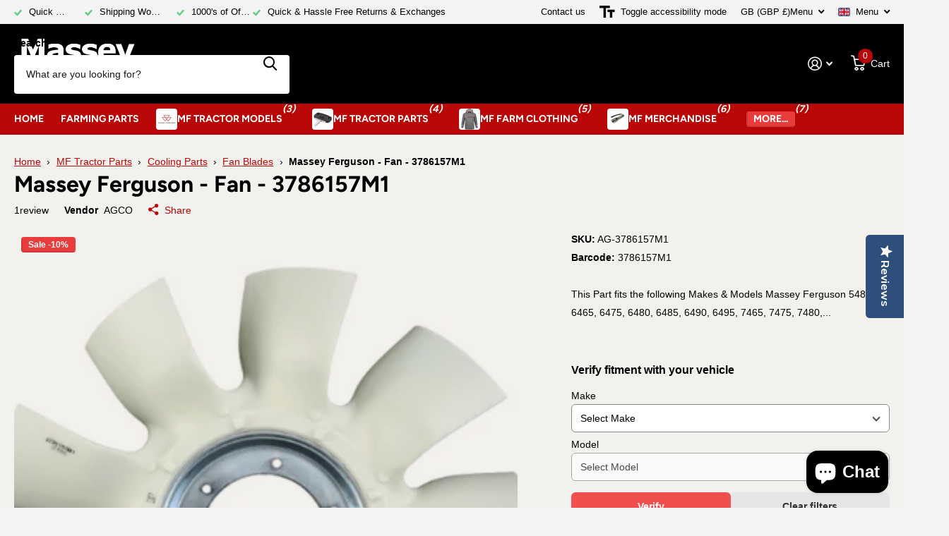

--- FILE ---
content_type: text/css
request_url: https://masseytractorparts.com/cdn/shop/t/45/assets/screen.css?v=50042126134446002431731425996
body_size: 77749
content:
/** Shopify CDN: Minification failed

Line 2445:37 Expected ":"

**/
/* -------------------------------------------

	Name:		Theme+
	Date:		2021/11/01

---------------------------------------------  */
*, *:before, *:after { margin: 0; padding: 0; box-sizing: border-box; outline-color: var(--secondary_bg); transform-origin: center center; }

html { overflow-x: hidden; overflow-y: scroll; width: 100%; min-height: 100%; margin: 0; padding-bottom: 0 !important; font-size: 100.01%; -webkit-tap-highlight-color: transparent; -moz-osx-font-smoothing: grayscale; -webkit-overflow-scrolling: touch; -ms-content-zooming: none; -ms-overflow-style: scrollbar; scroll-behavior: smooth; }
body { overflow-x: hidden; width: 100%; min-height: 100%; background: var(--custom_footer_bg_bottom); font-size: var(--main_fz); -webkit-font-smoothing: antialiased; -webkit-text-size-adjust: 100%; -ms-text-size-adjust: 100%; direction: ltr; }
@-ms-viewport { width: device-width; }
@viewport { width: device-width; }

/*
BLOG / ARTICLE
list-comments: l4cm

PRODUCT
list-info: l4if
list-reviews: l4rv
module-product-entry: m6pe
module-reviews: m6rv

COLLECTION / SEARCH
list-view: l4vw
module-collection: m6cl
nav-aside: n6as
form-filter: f8fl

CART:
module-cart-extra: m6ca

GIFTCARD / QR / ERROR
module-giftcard: m6gf
module-qr: m6qr
module-error: m6er

LOGIN / REGISTER / ETC
form-login: f8lg // login/register


list-address: l4ad // product
list-alerts: l4al // hidden by default, but can be present on all
list-aside: l4as // product
list-check: l4ch // all
list-cart: l4ca // all
list-collection: l4cl // all
list-comments: l4cm // all
list-contact: l4cn // blog
list-count: l4cu // product, home?
list-drop: l4dr // all
list-featured: l4ft // all
list-index: l4id // all
list-info: l4if // collection
list-inline: l4in // all
list-news: l4ne // blog, home?
list-payments: l4pm // all
list-plain: l4pl // all
list-panel-slider: l4ps // all
list-product-slider: l4pr // product, home?
list-reviews: l4rv // product
list-static: l4st // all
list-testimonials: l4ts // all
list-tools: l4tl // product, home?
list-social: l4sc // all
list-total: l4tt // all
list-usp: l4us // all
list-view: l4vw // collection

module-aside: m6as // all
module-aside-compact: m6ac // all
module-box: m6bx // all
module-cart-extra: m6ca // cart
module-collection: m6cl // collection
module-contact: m6cn // collection
module-countdown: m6cu // all
module-error: m6er // error
module-featured: m6fr // all
module-giftcard: m6gf // giftcard
module-panel: m6pn // async, js // all
module-panel-cart: m6pc // async, js // all
module-product: m6pr // product, home?
module-product-entry: m6pe // product
module-qr: m6qr // qr
module-reviews: m6rv // product
module-tabs: m6tb // product
module-wide: m6wd // all

nav-aside: n6as // collection
nav-breadcrumbs: n6br // all
nav-pagination: n6pg // all
rating-a: r6rt // all

scheme-countdown: s1cu // all
scheme-label: s1lb // all
scheme-price: s1pr // all
scheme-rating: s1rt // all

form-comment: f8cm // blog
form-filter: f8fl // collection
form-login: f8lg // login/register
form-newsletter: f8nw // all
form-product: f8pr // product
form-product-sticky: f8ps // async, js // product
form-sort: f8sr // async, css // collection
form-validate: f8vl // all

menu-active: m2a

theme-no-nav: t1nn
theme-no-top: t1nt 			// to be removed
theme-missing-nav: t1mn 	// to be removed
theme-aside: t1as
theme-plain: t1pl
theme-sticky-nav: t1sn
theme-has-product: t1pr
theme-dark: t1dr
theme-accessible: t1ac
theme-search-compact: t1sr
theme-no-button: t1nb
theme-has-collection: t1cl
theme-cart: t1ca

*/

/*! Variables --------- */
:root {
    --white:        hsl(0, 0%, 100%); 	/* #ffffff*/
    --porcelain:    hsl(0, 0%, 98%); 	/* #fbfbfb*/
    --sand:         hsl(0, 0%, 96%); 	/* #f4f4f4*/
    --gallery:      hsl(0, 0%, 93%);  	/* #ececec*/
    --gallery_st:   hsl(0, 0%, 93%);  	/* #ececec*/
    --alto:         hsl(0, 0%, 86%); 	/* #dcdcdc*/
    --gray:         hsl(0, 0%, 58%); 	/* #959595*/
    --gray_text:    #959595; 			/* #959595*/
    --coal:         hsl(0, 0%, 20%); 	/* #333333*/
    --coal_rgba:    51, 51, 51; 		/* #333333*/
    --coal_text:    var(--white);
    --cod:          hsl(0, 0%, 13%); 	/* #222222*/
    --black:        hsl(0, 0%, 0%); 	/* #000000*/
    --black_static: #000000; 			/* #000000*/

    --wine:         #eb5757;
    --lime:         #95bf47;
    --emerald:      #4caf50;
    --turquoise:    #48cfad;
    --sky:          #88c2ff;
    --amour:        #faf0f3;
    --tan: 			#FEEFEA;
    --pine: 		#F4B63F;
    --rose: 		#E63312;
    --blush:        #eeb8c9;

    --whatsapp:     #08b074;
    --twitter:      #000000;
    --linkedin:     #0072b1;
    --facebook:     #3c599f;
    --pinterest:    #E60023;
    --youtube:      #FF0000;

    --dark: 	    #1A3945;
    --light: 	    #EDF4F4;

    /* Predefined */
    --primary_text: 		var(--coal);
    --primary_text_h: 		var(--coal);
    --primary_text_rgb: 	var(--coal_rgba);
    --primary_bg: 			var(--white);
    --primary_bd: 			rgba(0,0,0,0);

    --secondary_text: 		var(--white);
    --secondary_bg:      	#F4602B;
    --secondary_bg_dark: 	#EE4E14;
    --secondary_bg_fade: 	#F2A88D;

    --secondary_btn_text:    var(--white);
    --secondary_bg_btn:      #48cfad;
    --secondary_bg_btn_dark: #32c7a2;
    --secondary_bg_btn_fade: #99ccbf;

    /* Other */
    --body_bg: 				var(--white);

    --tertiary_text: 		var(--white);
    --tertiary_bg: 			var(--lime);
    --tertiary_bg_dark: 	#82AF2E;
    --tertiary_bg_fade: 	#abc67a;

    --quaternary_text: 		var(--white);
    --quaternary_bg:      	#c64cf4;
    --quaternary_bg_dark: 	#bb32ed;
    --quaternary_bg_fade: 	#e0acf2;

    --quinary_text: 		var(--white);
    --quinary_bg:      		#c64cf4;
    --quinary_bg_dark: 		#bb32ed;
    --quinary_bg_fade: 		#e0acf2;

    --alert_error: 			var(--wine);
    --alert_error_bg: 		var(--amour);
    --alert_valid: 			var(--lime);

    --sale_label_bg: 		var(--tertiary_bg);
    --sale_label_bg_dark: 	var(--tertiary_bg_dark);
    --sale_label_text: 		var(--tertiary_text);

    --theme_bg_gradient:      linear-gradient(135deg, #E84A93 20%, #FBC34A 100%);
    --theme_bg_gradient_dark: linear-gradient(135deg, #FBC34A 20%, #E84A93 100%);

    --custom_alert_bg: var(--secondary_bg);
    --custom_alert_fg: var(--white);

    --custom_top_main_bg: var(--primary_text);				/* Background		- header + mobile menu header */
    --custom_top_main_fg: var(--white); 					/* Text				- header + mobile menu header */
    --custom_top_main_sh: none;

    --custom_top_main_link_bg: var(--secondary_bg);			/* Background		- menu, button */
    --custom_top_main_link_dark: var(--secondary_bg_dark);	/* Background hover	- menu, button */
    --custom_top_main_link_text: var(--secondary_text);		/* Text				- menu, button */

    --custom_top_nav_bg: var(--sand);						/* Background		- menu, main */
    --custom_top_nav_bd: var(--sand);						/* Border			- menu, main */
    --custom_top_nav_bd_op: .25;							/* Border opacity	- menu, main */
    --custom_top_nav_fg: var(--primary_text);				/* Text				- menu, main */
    --custom_top_nav_fg_hover: var(--secondary_bg);			/* Text hover		- menu, main */
    --custom_top_nav_h: calc(var(--custom_top_nav_fz) * 3.1428571429);/* Height			- menu, main */
    --custom_top_nav_ff: inherit;							/* Font family		- menu, main */
    --custom_top_nav_fz: 1em;								/* Font family		- menu, main */
    --custom_top_nav_fz_sub: 1em;							/* Font family		- menu, sub */
    --custom_top_nav_fw: inherit;							/* Font weight		- menu, main */
    --custom_top_nav_fs: inherit;							/* Font style		- menu, main */
    --custom_top_nav_ls: inherit;							/* Letter-spacing	- menu, main */

    --custom_drop_nav_head_bg: var(--white);				/* Background		- menu, dropdowns + mobile + panels */
    --custom_drop_nav_fg: var(--primary_text);  			/* Text				- menu, dropdowns + mobile + panels */
    --custom_drop_nav_bd: var(--custom_bd);  				/* Text				- menu, dropdowns + mobile + panels */
    --custom_drop_nav_fg_hover: var(--secondary_bg);		/* Text hover		- menu, dropdowns + mobile + panels */

    --custom_top_up_bg: var(--sand);						/* Background		- menu, upper */
    --custom_top_up_fg: var(--primary_text);				/* Text 			- menu, upper */
    --custom_top_up_fg_hover: var(--secondary_bg);			/* Text hover 		- menu, upper */
    --custom_top_up_h: 34px; 								/* Height */

    --custom_top_search_h: calc(var(--btn_fz) * var(--main_lh_h) + min(var(--btn_pv), 20px) * 2);					/* Input height		- searchbox */
    --custom_top_search_bg_cont: var(--sand);				/* Background		- searchbox container */
    --custom_top_search_bg: var(--white);					/* Background		- searchbox */
    --custom_top_search_bd: var(--white);					/* Border			- searchbox */
    --custom_top_search_fg: var(--primary_text);			/* Text				- searchbox */
    --custom_top_search_pl: var(--gray_text);				/* Placeholder		- searchbox */

    --custom_drop_nav_bg: var(--sand); 						/* Background		- megamenu main */

    --custom_footer_bg: var(--sand);						/* Background		- footer */
    --custom_footer_fg: var(--primary_text);				/* Text 			- footer */
    --custom_footer_fg_hover: var(--secondary_bg);			/* Text hover 		- footer */

    --custom_footer_bg_bottom: var(--gallery);				/* Background		- footer, lower */
    --custom_footer_bd_bottom: var(--custom_bd);			/* Border		- footer, lower */
    --custom_footer_fg_bottom: var(--primary_text);			/* Text 			- footer, lower */
    --custom_footer_fg_bottom_hover: var(--secondary_bg);	/* Text hover 		- footer, lower */
    --custom_footer_link_bg: var(--secondary_bg);			/* Background		- footer, button */
    --custom_footer_link_dark: var(--secondary_bg_dark);	/* Background hover	- footer, button */
    --custom_footer_link_text: var(--secondary_text);		/* Text				- footer, button */
    --footer_bottom_p: 20px;

    --custom_input_bg: var(--white);
    --custom_input_bd: var(--gallery);
    --custom_input_fg: var(--primary_text);
    --custom_input_pl: var(--gray_text);

    --custom_bd: var(--custom_input_bd);

    --main_fz: 14px;
    --main_fz_small: calc(var(--main_fz) * 0.8571428571);
    --main_fw: 400;
    --main_fw_strong: 700;
    --main_fw_h: 700;
    --main_fw_h_strong: 700;
    --main_fs: normal;
    --main_fs_h: normal;
    --main_ls: normal;
    --main_ls_h: normal;
    --main_ff: Inter, Noto, 'Noto Sans', -apple-system, system-ui, BlinkMacSystemFont, 'Segoe UI', Roboto, Oxygen-Sans, Ubuntu, Cantrell, 'Helvetica Neue', Arial, Helvetica, sans-serif, 'Apple Color Emoji', 'Segoe UI Emoji', 'Segoe UI Symbol';
    --main_ff_h: Georgia, Times, 'Times New Roman', serif;
    --main_tt: none;
    --main_tt_h: none;
    --main_lh: 1.8571428571;
    --main_lh_l: calc(var(--main_lh) * 0.5 + var(--main_lh_h) * 0.5);
    --main_lh_h: 1.1875;
    --main_lh_hc: 1.1;
    --main_mr: calc(var(--main_lh) * var(--main_fz));
    --main_mr_half: calc(var(--main_mr) * 0.5);
    --main_mr_h: calc(var(--main_mr) * 0.4615384615);

    --main_h_small: var(--size_16_f);
    --main_h1: 32px;
    --main_h2: 24px;
    --main_h3: 21px;
    --main_h4: 18px;
    --main_h5: var(--main_h_small);
    --main_h6: var(--main_h_small);
    --main_lead: 18px;

    --mob_h_small: var(--size_13_f);
    --mob_fz: 14px;
    --mob_h1: 22px;
    --mob_h2: 18px;
    --mob_h3: 17px;
    --mob_h4: 15px;
    --mob_h5: var(--mob_h_small);
    --mob_h6: var(--mob_h_small);
    --mob_lead: 16px;

    --size_8:  8px;
    --size_10: 10px;
    --size_12: 12px;
    --size_13: 13px;
    --size_14: 14px;
    --size_16: 16px;
    --size_18: 18px;
    --size_20: 20px;
    --size_22: 22px;
    --size_24: 24px;
    --size_26: 26px;
    --size_28: 28px;
    --size_30: 30px;
    --size_32: 32px;
    --size_33: 33px;
    --size_36: 36px;
    --size_38: 38px;
    --size_40: 40px;
    --size_46: 46px;
    --size_48: 48px;
    --size_50: 50px;
    --size_52: 52px;
    --size_56: 56px;
    --size_60: 60px;
    --size_70: 70px;
    --size_100: 100px;

    --size_8_f:  var(--size_8);
    --size_10_f: var(--size_10);
    --size_12_f: var(--size_12);
    --size_13_f: var(--size_13);
    --size_14_f: var(--size_14);
    --size_16_f: var(--size_16);
    --size_18_f: var(--size_18);
    --size_20_f: var(--size_20);
    --size_22_f: var(--size_22);
    --size_24_f: var(--size_24);
    --size_26_f: var(--size_26);
    --size_28_f: var(--size_28);
    --size_30_f: var(--size_30);
    --size_32_f: var(--size_32);
    --size_34_f: var(--size_34);
    --size_36_f: var(--size_36);
    --size_38_f: var(--size_38);
    --size_40_f: var(--size_40);
    --size_46_f: var(--size_46);
    --size_48_f: var(--size_48);
    --size_50_f: var(--size_50);
    --size_52_f: var(--size_52);
    --size_56_f: var(--size_56);
    --size_60_f: var(--size_60);
    --size_70_f: var(--size_70);
    --size_100_f: var(--size_100);
    --size_content: var(--size_16);

    --btn_bd: 1px;
    --btn_br: var(--b2r);
    --btn_pv: 14px;
    --btn_ph: min(18px, 5vw);
    --btn_fz: var(--size_14_f);
    --btn_fz_mob: var(--size_14_f);
    --btn_fw: var(--main_fw_strong);
    --btn_ff: inherit;
    --btn_fs: normal;
    --btn_lh: 1.1875;
    --btn_ls: normal;
    --btn_tt: none;
    --btn_sh_inner_c: rgba(0,0,0,.1);
    --btn_sh_inner: inset 2px -2px 0 var(--btn_sh_inner_c);
    --btn_dist: 16px;
    --btn_dist2: 16px;
    --btn_miw: min(100%, 144px); /*calc(var(--btn_ph) * 8)*/
    --btn_circle_size: calc(var(--btn_pv) * 2 + var(--btn_fz) * var(--btn_lh));

    --input_h: calc(var(--btn_pv) * 2 + var(--btn_fz) * var(--btn_lh));

    --sale_label_fz: var(--size_12);
    --breadcrumbs_fz: var(--size_13_f);
    --price_fz: var(--main_fz);
    --price_ff: var(--main_ff);
    --price_fs: var(--main_fs);
    --price_fw: var(--main_fw_strong);
    --price_lh: var(--main_lh_l);
    --price_ls: var(--main_ls);
    --price_color: inherit;
    --price_color_old: var(--primary_text);
    --product_label_bg: var(--secondary_bg);
    --product_label_bg_dark: rgba(0,0,0,.1);
    --product_label_text: var(--secondary_text);
    --product_label_bg_custom: var(--quaternary_bg);
    --product_label_text_custom: var(--quaternary_text);

    /*--popup_h: var(--size_24_f);
	--popup_hm: var(--size_20_f);*/

    --rpp: 30px;		/* Global padding */
    --rpn: -30px;		/* Global padding (negative) */

    --b2r: 4px;			/* Global border-radius */
    --b2i: var(--b2r);	/* Input border-radius */
    --b2p: var(--b2r);	/* Picture border-radius */
    --glw: 1280px; 		/* Global width */
    --ghw: 1600px; 		/* Header width */

    --l0ra: 0px;
    --lar0: auto;
    --l1ra: 100%;
    --lar1: auto;

    --text_align_start: left;
    --text_align_end: right;

    --mobile_nav_fz: 1em;
    --drop_nav_mah: 75vh;
    --drop_nav_mah_fixed: 75vh;
    --mega_nav_mah: 75vh;
    --mega_nav_mah_fixed: 75vh;
    --sticky_nav_mah: 100vh;
    --sticky_offset: 0px;
    --f8ps_h: 0px;
    --cookie_h: 0px;
    --root_pb: 0px;
    --header_outer_height: 3000px;
    --content_p: 25px;
    --scrollbar_width: 17px;
    --header_mih: 69px;
    --header_mih_c: var(--header_mih);
    --header_mih_m: 45px;
    --header_height_static: var(--header_mih);
    --logo_h: 130px;
    --logo_h_m: 88px;
    --nav_user_h: max(var(--input_h), var(--logo_h));
    --nav_dist: 24px;
    --nav_top_h: 34px;
    --nav_top_h_m: 0px;
    --justify_content: flex-start;
    --footer_li_dist: 0px;
    /*--nav_user_h: max(var(--input_h), calc(var(--header_mih) - 24px));*/

    --ratio: 1;

    --f8ps_bg: var(--custom_drop_nav_head_bg);
    --f8ps_fg: var(--custom_drop_nav_head_fg);

    --label_dist: 10px;
    --ann_p: 14px;
    --f8pr_submit_dist: 8px;
    --dots_dist: 24px;
    --f8sr_dist: 30px;
    --wishlist_text: var(--primary_text);

    --box_shadow: 0 4px 4px rgba(0,0,0,.1);
    --search_w: 390px;
    --overlay_opacity: .2;
    --pager_w: 75px;
    --pager_p: 10px;
    --pd_f_h: 12.5px;
    --search_mob_pd: 12px;
    --mr_menu: calc(var(--main_mr) * 0.55);
    --placeholder_fz: var(--main_fz);
}


/*! Defaults --------- */
body, textarea, input, select, option, button { color: var(--primary_text); font-family: var(--main_ff); font-style: var(--main_fs); font-weight: var(--main_fw); line-height: var(--main_lh); text-transform: var(--main_tt); letter-spacing: var(--main_ls); }
li *, dt *, dd *, p *, figure *, th *, td *, legend * { font-size: 1em; }
ul, ol, dl, p, figure, blockquote, table, .table-wrapper, pre, h1, h2, h3, h4, h5, h6, legend, .l4us, .shopify-challenge__container .g-recaptcha, .widget { margin-bottom: var(--main_mr); }

h1, h2, h3, h4, h5, h6, .h1, .h2, .h3, .h4, .h5, .h6, legend { margin: calc(var(--main_mr) * 1.69) 0 var(--main_mr_h); color: var(--primary_text_h); font-weight: var(--main_fw_h); font-style: var(--main_fs_h); font-family: var(--main_ff_h); line-height: var(--main_lh_h); text-transform: var(--main_tt_h); letter-spacing: var(--main_ls_h); }
h1, .h1, .l4cl.category h1, .l4cl .has-text h1, .l4cl .cols h1 { font-size: var(--main_h1); }
h2, .h2, .l4cl.category h2, .l4cl .has-text h2, .l4cl .cols h2 { font-size: var(--main_h2); }
h3, .h3, .l4cl.category h3, .l4cl .has-text h3, .l4cl .cols h3 { font-size: var(--main_h3); }
h4, .h4, .l4cl.category h4, .l4cl .has-text h4, .l4cl .cols h4 { font-size: var(--main_h4); }
h5, .h5, .l4cl.category h5, .l4cl .has-text h5, .l4cl .cols h5 { font-size: var(--main_h5); }
h6, .h6, .l4cl.category h6, .l4cl .has-text h6, .l4cl .cols h6 { font-size: var(--main_h6); }
h1 .small, h2 .small, h3 .small, h4 .small, h5 .small, h6 .small { display: block; margin: 0 0 calc(var(--main_mr) * 0.4615384615); /*color: var(--gray_text);*/ font-weight: var(--main_fw); font-family: var(--main_ff); font-size: var(--main_fz); line-height: var(--main_lh); text-transform: var(--main_tt); letter-spacing: var(--main_ls); opacity: .53; }
h1 .small.overlay-content, h2 .small.overlay-content, h3 .small.overlay-content, h4 .small.overlay-content, h5 .small.overlay-content, h6 .small.overlay-content { opacity: 1; }
h1 img, h2 img, h3 img, h4 img, h5 img, h6 img { vertical-align: baseline; }

a { background: none; color: var(--secondary_bg); text-decoration: underline; cursor: pointer; outline-width: 0; -webkit-text-decoration-skip: objects; } /*---*/ a span { cursor: pointer; }
h1 a, h2 a, h3 a, h4 a, h5 a, h6 a, legend a, .h1 a, .h2 a, .h3 a, .h4 a, .h5 a, .h6 a, .shopify-section-footer a, .l4sc a, .l4cn a, .l4dr a:not([class*="overlay-"]), #root .shopify-section-footer a.header-toggle, .m6fr a:not([class*="overlay-"]), [data-whatin="mouse"] .m6fr a:hover, .n6pg li.active a, .l4in a, .l4ca p:not(.removed, .link-btn) a, .r6rt a, label span a, .label span a, #root .l4dr li.has-social.toggle > a, #search div ul a, nav .l4in a, .l4id a, .l4ft a, .m6wd.overlay-content figure.background ~ .l4cu li > span, .l4al a, .l4al[class*="overlay"] li, /*.shopify-section-header .search-compact-toggle,*/ #nav-top .li > a, .m6wd.overlay-content h1, .m6wd.overlay-content h2, .m6wd.overlay-content h3, .m6wd.overlay-content h4, .m6wd.overlay-content h5, .m6wd.overlay-content h6, .m6wd.overlay-theme h1, .m6wd.overlay-theme h2, .m6wd.overlay-theme h3, .m6wd.overlay-theme h4, .m6wd.overlay-theme h5, .m6wd.overlay-theme h6, .m6wd.overlay-black h1, .m6wd.overlay-black h2, .m6wd.overlay-black h3, .m6wd.overlay-black h4, .m6wd.overlay-black h5, .m6wd.overlay-black h6, .f8nw h1, .f8nw h2, .f8nw h3, .f8nw h4, .f8nw h5, .f8nw h6, .m6wd.overlay-tan h1, .m6wd.overlay-tan h2, .m6wd.overlay-tan h3, .m6wd.overlay-tan h4, .m6wd.overlay-tan h5, .m6wd.overlay-tan h6, .m6cu > h1, .m6cu > h2, .m6cu > h3, .m6cu > h4, .m6cu > h5, .m6cu > h6 { color: inherit; }
a[rel*="external"]:after { content: "\e93f"; display: inline-block; position: relative; top: .05em; margin-left: 5px; font-weight: 400; font-family: i; font-size: 0.7857142857em; font-style: normal; line-height: 1px; }

ul, ol, dd, blockquote { padding-left: 40px; }



/*! Mixins --------- */
/* cl:b */	.l4ca li:after, .l4cl li:after, .l4cl.aside:after, .l4pr:after, label:after, .label:after, .l4ne.featured:after, form p:not(.link-btn):after { content: ""; display: block; overflow: hidden; clear: both; }
/* fill */	.check.inside label > span:before, .m6fr.wide .media-flexible, picture.s4wi[class*="img-multiply"] .swiper-slide a:before, .l4ft li > .content:before, .s1ld .rating-label:before, .m6cu .background, .search-compact a:before, .m6lm.high:before, #totop a:before, .l4cl .link-btn.sticky:before, .l4cl form.sticky:before, .l4cl .link-btn.sticky:after, .l4cl form.sticky:after, a .model-3d:before, figure.img-multiply:before, picture.img-multiply:before, figure.img-multiply-bg:before, picture.img-multiply-bg:before, .s1bx:before, #cookie-bar:before, .l4ca li:before, .shopify-section-footer > nav > *:before, .link-overlay, .l4ft a:after, .l4ft figure a, form.processing .submit:before, .l4pr .swiper-button-nav:after, .img-overlay, .m6wd .background:before, figure .overlay, .form-cart aside .l4pm:before, .l4ft .background, .m6fr article:before, .m6fr article > figure:before, .m6fr:before, .f8nw:before, .f8nw .background, .l4ts.box li:before, .l4cu.box li > span:before, .m6cu:before, .l4al li:after, .l4al li:before, .l4cn a:before, .l4ft li > .main:before, .countdown .simply-amount > span:before, .l4ft figure, #search .l4ca a:before, .m6wd figure.background.overlay:before, .l4cl.hr li:before, .m6as:before, .l4ft figure:before, .l4ft figure, .l4cl.list li:before, .noUi-horizontal .noUi-handle:before, .l4id li:before, .l4cn.box a:before, .l4cn.box a:after, .l4cn.box li:before, .s1rt .title:before, .m6bx:before, .l4pr .swiper-pagination-bullets .swiper-pagination-bullet span span:before, .m6fr figure .background, .m6fr figure:before, .check.wide:before, .l4tl:before, .m6tb > nav ul li.active:before, .l4sc.box:before, #nav-user > ul > li > a i span:before, .l4cl li:before, /*.l4cl .li:before,*/ .l4ca footer p a:after, .input-show label a.toggle, .form-cart aside:before, blockquote:before, .l4sc a:after, .spr-pagination > div > * a:before, .n6pg li a:before, .l4ne a:before, .m6fr article a:before, .r6rt .rating > *:before, .r6rt .rating > * .fill, .l4cl a:after, .m6fr article > figure, .m6fr .media-flexible, .link-btn a:before, button:before, #nav .l4cn li a:before, #nav-bar .l4cn li a:before, .shopify-section-footer a.header-toggle, .l4pr .swiper-pagination-bullets .swiper-pagination-bullet span a.more:before { content: ""; display: block; overflow: hidden; position: absolute; left: 0; top: 0; right: 0; bottom: 0; z-index: -1; margin: 0; text-align: left; text-indent: -3000em; direction: ltr; }
/* wide */	.m6tb .tabs-header:after, .m6bx.wide:before, #nav-top > .overlay-close, .m6cu.wide .background, .m6cu.wide:before, #content #background, .f8nw.wide:before, .f8nw.wide .background, .l4us.wide:before, .m6wd .background, .m6tb > nav:before, .m6wd:before, .shopify-section-footer:before, .shopify-section-footer > div:before, #header > .close, #nav > ul > a.close, #nav-bar > ul > a.close, #search:before, #nav:before, .shopify-section-header:before, #nav-top:before, #nav-bar:before { content: ""; display: block; position: absolute; left: 50%; right: auto; top: 0; bottom: 0; z-index: -1; width: 110vw; margin: 0 0 0 -55vw; }
/* icon */ 	.l4cl figure > a.remove i, #header-outer li.show-all:after, #wishlist-whale-button:after, #nav > ul > li.sub > a:not(.toggle):before, #nav-bar > ul > li.sub > a:not(.toggle):before, #nav > ul > li.sub-static > a:not(.toggle):before, #nav-bar > ul > li.sub-static > a:not(.toggle):before, #root .link-btn a.circle i, #root button.circle i, .l4hs > li > a:before, #header-inner > .link-btn a:after, #totop a:after, .m6fr .play-pause:before, .l4us .next-item:before, .icon-text-size:after, .recommendation-modal__close-button-container button:after, #search p > a.search-back:before, #search .clear-toggle:before, .l4cl .link-btn.sticky a i, #nav > ul > li > a.toggle-wide:before, .l4al .close:before, .fancybox__container .carousel__button:before, #root .f8nw button i, .l4in.a li:before, /*.l4us .li:before,*/ .accordion-a summary:before, #nav-user > ul > li > form a.toggle:before, #search > a.toggle:before, .m6tb .tabs-header:before, .input-inline button i, .input-inline .link-btn a i, #nav-top > ul > li > a i:after, .l4cn i:after, .l4cl.wide .link-btn a i, .input-show label:before, .input-amount a[role="button"]:before, .swiper-button-nav:before, .n6pg li.prev a:after, .n6pg li.next a:after, .r6rt .rating > *:before, .r6rt .rating > * .fill:before, label a.show:before, .shopify-section-footer button i, #nav > a.close:before, #nav-bar > a.close:before, #nav ul ul a.toggle:before, #nav-bar ul ul a.toggle:before, .shopify-section-footer a.header-toggle:before, .l4dr li.sub > a:before, #nav > ul > li > a.toggle:before, #nav-bar > ul > li > a.toggle:before, #nav-top > ul > li.sub > label:before, #nav-user > ul > li.sub > label:before, #search button:before, #nav-user > ul > li.sub > a:before, #nav-top > ul > li.sub > a:before, .l4us li:before, .n6br li:before, .spr-pagination > div > .spr-pagination-prev a:after, .spr-pagination > div > .spr-pagination-next a:after { display: block; overflow: visible; position: absolute; left: 0; right: 0; top: 50%; bottom: auto; margin: -10px 0 0; box-shadow: none; border-radius: 0; border-width: 0; background: none; font-weight: 400; font-family: i; font-style: normal; line-height: 20px; text-align: center; text-indent: 0; letter-spacing: normal; }
/* z:9  */	.link-overlay, #nav-top > .overlay-close, .m6cu > .link-overlay, .m6lm.high:before, a .model-3d:before, .l4ft a:after, .m6fr .swiper-slide-active, figure .img-overlay, .m6wd .background:before, figure .overlay, #background:before, #nav-user > ul > li.toggle, .l4cn a:before, #search .l4ca a:before, .m6wd figure.background.overlay:before, .noUi-horizontal .noUi-handle:before, .l4cn.box a:after, .m6fr figure:before, .m6fr figure .background, .m6tb > nav ul li.active:before, .l4ca footer p a:after, .input-show label a.toggle, .l4sc a:after, .l4ne a:before, .m6fr article a:before, .l4cl a:after, #nav .l4cn li a:before, .shopify-section-footer a.header-toggle, #nav > ul > a.close { z-index: 8; }
/* tr:y */ 	.l4dr ul li img { -webkit-transform: translateY(-50%); transform: translateY(-50%); }
/* tr:n */ 	.l4pr .swiper-pagination-bullets .swiper-pagination-bullet.swiper-pagination-bullet-active:before, .l4cl.list .link-btn, .l4cl.wide .link-btn, #root .l4ft li.inline figure img, #root .l4ft li.inline figure picture, .l4ft div figure img, .l4ft div figure picture { -webkit-transform: none; transform: none; }
/* show */	#root .l4dr ul li a i, .swiper-pagination-bullet.swiper-pagination-bullet-active:before { visibility: visible; opacity: 1; }
/* i:wi */	.l4ne-figure-before img, .l4cl-figure-before img, .m6as > figure > picture img, .m6as > figure video, .l4ne img { display: block; position: relative; z-index: 1; width: 100% !important; -o-object-fit: cover; object-fit: cover; -o-object-position: center center; object-position: center center; }
/* i:ct */	.l4pr .swiper-pagination-bullets .swiper-pagination-bullet img, .l4pr img, .l4cl img { -webkit-align-self: center; -ms-align-self: center; align-self: center; /*width: auto; max-height: 100% !important; -webkit-flex-shrink: 0; -ms-flex-shrink: 0; flex-shrink: 0; -o-object-fit: contain; object-fit: contain; -o-object-position: center center; object-position: center center;*/ }
/* i:bg */	.m6cu .background, .m6cu .background *, .f8nw .background img, .f8nw .background picture, .f8nw .background video, #background img, #background picture, #background video, #root .m6wd .background img, #root .m6wd .background picture, #root .l4ft li:not(.inline) img, #root .l4ft li:not(.inline) video, #root .l4ft li:not(.inline) figure svg, #root .m6fr figure img, #root .m6fr figure video, #root .m6fr figure svg { display: block; width: 100% !important; height: 100% !important; border-radius: 0; -o-object-fit: cover; object-fit: cover; -o-object-position: center center; object-position: center center; }
#root .check.box .cover img, #root img.cover, #root .cover img, #root picture.cover, #root .cover picture, #root video.cover, #root .cover video, #root iframe.cover, #root .cover iframe, #root .l4cl figure.overlay img, #root .l4cl figure.overlay picture { display: block; width: 100% !important; height: 100% !important; -o-object-fit: cover; object-fit: cover; -o-object-position: center center; object-position: center center; }
/* hyph */ 	.l4cl p, #logo, #logo a, #logo .broken-img, a.email, html:not(.no-hyph) h1, html:not(.no-hyph) h2, html:not(.no-hyph) h3, html:not(.no-hyph) h4, html:not(.no-hyph) h5, html:not(.no-hyph) h6, html:not(.no-hyph) .h1, html:not(.no-hyph) .h2, html:not(.no-hyph) .h3, html:not(.no-hyph) .h4, html:not(.no-hyph) .h5, html:not(.no-hyph) .h6, html:not(.no-hyph) legend, html:not(.no-hyph) h1 a, html:not(.no-hyph) h2 a, html:not(.no-hyph) h3 a, html:not(.no-hyph) h4 a, html:not(.no-hyph) h5 a, html:not(.no-hyph) h6 a, .s1bw { overflow-wrap: break-word; -ms-word-break: break-word; word-break: break-word; -webkit-hyphens: auto; /*-webkit-hyphenate-limit-before: 3; -webkit-hyphenate-limit-after: 3; -webkit-hyphenate-limit-chars: 6 3 3; -webkit-hyphenate-limit-lines: 2; -webkit-hyphenate-limit-last: always; -webkit-hyphenate-limit-zone: 8%; -moz-hyphens: auto; -moz-hyphenate-limit-chars: 6 3 3; -moz-hyphenate-limit-lines: 2; -moz-hyphenate-limit-last: always; -moz-hyphenate-limit-zone: 8%;*/ -ms-hyphens: auto; /*-ms-hyphenate-limit-chars: 6 3 3; -ms-hyphenate-limit-lines: 2; -ms-hyphenate-limit-last: always; -ms-hyphenate-limit-zone: 8%;*/ hyphens: auto; /*hyphenate-limit-chars: 6 3 3; hyphenate-limit-lines: 2; hyphenate-limit-last: always; hyphenate-limit-zone: 8%;*/ }
/* td:u */ 	.size-12 a.overlay-content, .shopify-section-footer nav p a, a.overlay-content.text-underline { text-decoration: underline; }
/* td:n */ 	#root .l4cl.category a, #root .l4ne p a, #nav-top .li > a, .l4al a, #root .l4in .active > a, .r6rt a, #root .l4cl a, .l4id a, nav .l4in a, #search div a, .l4dr a:not(.inline), #root .l4ca footer p a, .l4ca p:not(.removed) a, #root .n6pg li.active a, a.strong, a.overlay-content, .n6br a, #root .l4sc a, #root .shopify-section-footer .l4sc a, #root .l4cn a, .shopify-section-footer a, #root .l4dr ul li a, #root .l4sc a, #root .shopify-section-footer .active > a, #nav-top > ul > li > a[rel], #root figure > a, #root .link-btn a, #root .l4dr li.active > a, #root .shopify-section-header .active > a, h1 a, h2 a, h3 a, h4 a, h5 a, h6 a, a.overlay-gray, a.overlay-c, #root .text-no-underline { text-decoration: none; }


/*! Layout --------- */
#root { position: relative; z-index: 13; width: 100%; min-height: 100vh; padding: 0 var(--rpp) var(--root_pb); background: var(--body_bg); scrollbar-width: none; }
#root::-webkit-scrollbar { width: 0; }
#root:after { content: ""; display: block; position: fixed; left: 0; right: 0; top: 0; bottom: 0; visibility: hidden; z-index: 997; background: var(--primary_text); text-indent: -3000em; direction: ltr;  cursor: pointer; opacity: 0; }
.shopify-section-header {
    position: relative; /*left: 50%;*/ top: 0; z-index: 10; max-width: calc(100% + var(--rpp) * 2); margin: 0 var(--rpn); padding: 0 var(--rpp); /*width: var(--glw); margin: 0 0 0 var(--gln); padding: 47px 0 0;*/ color: var(--custom_top_main_fg); --maw_a: 140px; --maw_la: min(25vw, 320px); --logo_w: auto; --dist_main: 32px;
}
#root #header > #header-inner:first-child:last-child { margin-right: 0; }
.shopify-section-header:before { z-index: -2; box-shadow: var(--custom_top_main_sh); border-bottom: 1px solid var(--custom_top_nav_bd); background: var(--custom_top_main_bg); }
.shopify-section-header #header-outer { position: relative; width: 100%; max-width: var(--ghw); margin-left: auto; margin-right: auto; }
.shopify-section-header #header-outer > .close { display: none; }
#header, #header-inner { -webkit-align-items: center; align-items: center; }
.shopify-section-header #header { position: relative; z-index: 5; width: calc(100% + var(--dist_main)); min-height: var(--header_mih); margin-right: calc(0px - var(--dist_main)); padding-top: 12px; }
#header > .overlay-close { content: ""; display: block; position: absolute; left: 50%; right: auto; top: 0; bottom: 0; z-index: 98; width: 110vw; margin: 0 0 0 -55vw; visibility: hidden; opacity: 0; }
#root .shopify-section-header #header-inner { max-width: 100%; margin-right: 0; border-right-width: 0; }
.shopify-section-header #header > #distance-counter { display: block; position: absolute; left: -10px; right: auto; bottom: auto; top: 100% !important; z-index: -10; margin: 0; padding: 0; border-width: 0; }
.shopify-section-header #header > *, #root .shopify-section-header #header-inner > * { margin-right: 0; border-right: var(--dist_main) solid rgba(0,0,0,0); }
#logo { min-width: 0; max-width: var(--maw_la); margin: 0 0 12px; color: inherit; font-size: var(--size_22); line-height: var(--main_lh_h); }
#logo .broken-img { max-width: 232px; font-size: var(--size_14_f); }
#logo img:after { content: attr(alt); display: block; position: absolute; left: 0; right: 0; top: 0; bottom: 0; background: var(--custom_top_main_bg); font-size: var(--size_14_f); line-height: var(--main_lh_h); }
#logo span { display: block; }
#logo a { min-width: 0; color: inherit; font-weight: var(--main_fw_strong); line-height: var(--main_lh_h); text-decoration: none; }
#logo img, #logo picture { display: block; overflow: hidden; position: relative; width: var(--logo_w) !important; height: auto !important; max-height: var(--logo_h); border-radius: 0; -o-object-fit: contain; object-fit: contain; -o-object-position: 0 center; object-position: 0 center; }
#logo picture { max-height: var(--logo_h) !important; }
#root .shopify-section-header > .hidden, #root #header > .hidden, #root #header-outer > .hidden { display: none; }
#root .shopify-section-header > .wide, #root #header > .wide, #root #header-outer > .wide { max-width: none; margin-left: 0; }
#root #header-inner > .link-btn { min-width: 0; -webkit-flex-shrink: 0; -ms-flex-shrink: 0; flex-shrink: 0; }
#root #header-inner > .link-btn > * + * { margin-left: var(--dist_main); }
[dir="rtl"] #root #header-inner > .link-btn > * + * { margin-left: 0; margin-right: var(--dist_main); }
#root #header-inner > .link-btn .search-compact { display: none; position: relative; z-index: 2; width: auto; min-width: 0; padding: 0; border-radius: 0; color: var(--custom_top_main_fg); animation: none; }
#header-inner > .link-btn .search-compact:before { display: none; }
#header-inner > .link-btn .search-compact:after { content: ""; display: block; position: absolute; left: 50%; top: 50%; z-index: 5; width: 44px; height: 44px; z-index: 9; margin: -22px 0 0 -12px; }
html[dir="rtl"] #header-inner > .link-btn .search-compact:after { margin-left: calc(0px - var(--dist_main)); }
#header-inner > .link-btn .search-compact i { display: block; top: 0; margin: 0; font-size: var(--size_20_f); line-height: 45px; }
.t1sh #root #header-inner > .link-btn .search-compact { display: -moz-box; display: -webkit-box; display: -webkit-flex; display: -ms-flexbox; display: flex; }
#header-inner #search.compact-handle ~ nav li.search { display: none; }

@media only screen and (min-width: 1301px) {
    .search-compact-is-centered #header-inner:not(.hide-btn) { --maw_la: min(20vw, 240px); }
    .search-compact-is-centered #root #search { max-width: 500px; }
    #root .shopify-section-header #header-inner > #search.text-center-sticky {
        position: absolute; left: 50%; z-index: 98; width: 100%; margin-left: 0; margin-right: 0;
        -webkit-transform: translateX(-50%); transform: translateX(-50%);
    }
    .search-compact-active #root .shopify-section-header #header-inner > #search.text-center-sticky {
        top: 50%;
        -webkit-transform: translate(-50%, -50%); transform: translate(-50%, -50%);
    }
    .search-compact-active #root .shopify-section-header #header-inner > #search:not(.compact-mobile).text-center-sticky { z-index: 99; }
    .search-compact-is-centered #header-inner:not(.text-center-logo) #logo:has(span), .search-compact-is-centered #header-inner.logo-text:not(.text-center-logo) #logo { max-width: var(--maw_la); }
}
@media only screen and (min-width: 761px) {
    #header-inner:not(.text-center-logo) #logo:has(span), #header-inner.logo-text:not(.text-center-logo) #logo { max-width: none; -webkit-flex-shrink: 10; -ms-flex-shrink: 10; flex-shrink: 10; }

    #header-inner.text-center-logo { --maw_a: 150px; --maw_lb: calc(var(--search_w) + var(--dist_main)); --nav_user_h: calc(var(--header_mih) - 24px); }
    #header-inner.text-center-logo #logo { text-align: center; }
    #header-inner.text-center-logo #logo img { -o-object-fit: contain; object-fit: contain; -o-object-position: center center; object-position: center center; }
    html:not(.js) #header-inner.text-center-logo #search { opacity: 0; }
    #root .shopify-section-header #header-inner.text-center-logo > #logo { margin-left: auto; margin-right: auto; }
    #header-inner.text-center-logo #search, #header-inner.text-center-logo > .link-btn, #header-inner.text-center-logo > .search-compact:first-child { position: absolute; left: var(--l0ra); right: var(--lar0); top: 12px; bottom: 0; height: auto; }
    .js #search.compact { opacity: 0; }
    html:not(.search-compact-active) #header-inner.text-center-logo #search.compact, html:not(.search-compact-active) #header-inner #search.compact { position: absolute; top: -3000em; bottom: auto; }
    .search-compact-active:not(.search-compact-is-centered) #header-inner.text-center-logo > .link-btn { opacity: 0; }
    #header-inner.text-center-logo #search {
        width: 100%; max-width: var(--maw_lb);
        display: -moz-box; display: -webkit-box; display: -webkit-flex; display: -ms-flexbox; display: flex;
        -webkit-align-items: center; align-items: center;
    }
    #header-inner.text-center-logo #search fieldset { position: relative; z-index: 2; }
    #header-inner.text-center-logo #nav-user { position: absolute; left: var(--lar0); right: var(--l0ra); top: 12px; bottom: 0; }
    #header-inner.text-center-logo #nav-outer { position: absolute; left: 0; right: 0; top: 12px; bottom: 0; /*padding-top: 6px;*/ border-left-width: 0; border-right-width: 0; }
    #header-inner.text-center-logo #nav-outer > * { max-width: 40%; }

    [dir="ltr"] #search.text-end { margin-left: auto; }
    [dir="ltr"] #search.text-end:not(.compact) ~ * { margin-left: 0; }
    .search-compact-active #search.text-end ~ * li.search { display: none; }

    .t1sr #root #header-inner.text-center-logo > .link-btn .search-compact { display: -moz-box; display: -webkit-box; display: -webkit-flex; display: -ms-flexbox; display: flex; }

    .search-compact-active:not(.search-compact-is-centered) #header-inner.text-center-logo > .search-compact { display: none; }
    #header-inner.text-center-logo #search:not(.compact) ~ #nav-user li.search { display: none; }
}
@media only screen and (min-width: 761px) and (max-width: 1100px) {
    #header-inner.text-center-logo { --maw_la: 30vw; --maw_lb: min(calc(var(--search_w) + var(--dist_main)), 35vw); }
}
@media only screen and (min-width: 1001px) {
    html:not(.t1sh) #root #header-inner.hide-btn > .link-btn { border-right-width: 0; }
    #header-inner.hide-btn > .link-btn > a:first-child, .search-compact-handle-mobile #header-inner.hide-btn > .link-btn { display: none; }
    html:not(.t1sh, .t1sr) #header-inner.hide-btn > .link-btn { display: none; }
    #root #header-inner.hide-btn > .link-btn > * + * { margin-left: 0; margin-right: 0; }
    #header-inner.text-center-logo.hide-btn > .link-btn ~ #search.compact-handle ~ nav li.search { display: none; }
    #header-inner.hide-btn > .link-btn + .search-compact { display: -moz-box; display: -webkit-box; display: -webkit-flex; display: -ms-flexbox; display: flex; }
    .t1nn .shopify-section-header #nav-bar, .t1nn .shopify-section-header #nav, #nav-bar.desktop-hide, #nav.desktop-hide { display: none; }
    .has-inside-nav #header-inner.text-center-logo > .link-btn { display: none; }
}
@media only screen and (max-width: 1000px) {
    #header-inner > .link-btn { -webkit-order: 1; order: 1; }
    #header-inner > #logo { -webkit-order: 2; order: 2; }
    #header-inner > #search { -webkit-order: 3; order: 3; }
    #header-inner > #nav-user { -webkit-order: 4; order: 4; }
    .t1mn:not(.search-compact-handle) .shopify-section-header #header-inner > .link-btn, html:not(.search-compact-handle) .shopify-section-header #header-inner.t1mn > .link-btn { --dist_main: 0px; }
    .t1mn .shopify-section-header #header-inner > .link-btn > a:first-child, .shopify-section-header #header-inner.t1mn > .link-btn > a:first-child { display: none; }
    .t1mn .shopify-section-header #header-inner > .link-btn > a:first-child + *, .shopify-section-header #header-inner.t1mn > .link-btn > a:first-child + * { margin-left: 0; margin-right: 0; }
    html:not(.t1sh-mobile) #root .shopify-section-header #header-inner.t1mn > .link-btn { margin-right: 0; }
    html[dir="rtl"]:not(.t1sh-mobile) #root .shopify-section-header #header-inner.t1mn > .link-btn { margin-left: 0; }
}
@media only screen and (max-width: 760px) {
    :root {
        --header_mih: var(--header_mih_m);
    }
    .shopify-section-header { --maw_la: 40vw; }
    #header-inner:not(.text-center-mobile ) #logo:has(span), #header-inner.logo-text:not(.text-center-mobile) #logo { max-width: none; -webkit-flex-shrink: 10; -ms-flex-shrink: 10; flex-shrink: 10; }
    #header-inner.text-center-mobile { --maw_a: 10vw; --nav_user_h: calc(var(--header_mih) - 24px); }
    #root .shopify-section-header #header-inner.text-center-mobile > #logo { margin-left: auto; margin-right: auto; text-align: center; }
    #header-inner.text-center-mobile #logo img { -o-object-fit: contain; object-fit: contain; -o-object-position: center center; object-position: center center; }
    .shopify-section-header #header-inner.text-center-mobile > .link-btn { position: absolute; left: var(--l0ra); right: var(--lar0); top: 0; bottom: 0; height: auto; margin-top: 0; margin-bottom: 0; }
    .shopify-section-header #header-inner.text-center-mobile #nav-user { position: absolute; right: 0; left: 0; top: 0; bottom: 0; margin-top: 0; margin-bottom: 0; }
    .t1sh-mobile #root #header-inner > .link-btn .search-compact { display: -moz-box; display: -webkit-box; display: -webkit-flex; display: -ms-flexbox; display: flex; }
    #root #header-inner > .link-btn a:first-child i { display: none; }
    #header-inner { min-height: 36px; }

    .shopify-section-header:has(#header-inner.mobile-visible-search) { --mob_cl: calc(var(--search_mob_pd) * 2); }
    .shopify-section-header.has-mobile-visible-search { --mob_cl: calc(var(--search_mob_pd) * 2); }

    .shopify-section-header:has(#header-inner.mobile-visible-search) { margin-bottom: calc(var(--custom_top_search_h) + var(--mob_cl)); }
    .shopify-section-header.has-mobile-visible-search { margin-bottom: calc(var(--custom_top_search_h) + var(--mob_cl)); }

    /*.shopify-section-header:has(#header-inner.mobile-visible-search):has(#search.no-bg:not(.bd-b)) { --mob_cl: var(--search_mob_pd); }
			.shopify-section-header.has-mobile-visible-search.no-bd-m { --mob_cl: var(--search_mob_pd); } 	*/

    .shopify-section-header:has(#header-inner.mobile-visible-search):has(#search.no-pd-t) { --mob_cl: var(--search_mob_pd); }
    .shopify-section-header.has-mobile-visible-search.no-pd-t { --mob_cl: var(--search_mob_pd); }

    /*.shopify-section-header:has(#header-inner.mobile-visible-search):has(#search.no-bg:not(.bd-b)):has(#search.no-pd-t) { --mob_cl: 0px; }
			.shopify-section-header.has-mobile-visible-search.no-bd-m.no-pd-t { --mob_cl: 0px; } */


    /*#header-inner.mobile-visible-search #search, .search-compact-active #root #header-inner.mobile-visible-search #search { top: auto; bottom: 0; }*/
    #header-inner.mobile-visible-search #search, .search-compact-active #root #header-inner.mobile-visible-search #search { top: 100%; }
    #root .shopify-section-header #header-inner.mobile-visible-search #nav-user > ul > li.search, #root .shopify-section-header #header-inner.mobile-visible-search > .link-btn .search-compact { display: none; }
    #root #header-inner > .link-btn > .mobile-hide:first-child + * { margin-left: 0; margin-right: 0; }
    /*.shopify-section-header #header-inner.text-center-mobile.mobile-visible-search > .link-btn, .shopify-section-header #header-inner.text-center-mobile.mobile-visible-search #nav-user { bottom: calc(var(--custom_top_search_h) + 24px); }*/
    #header-inner #search.compact-handle-mobile ~ nav li.search { display: none; }
}
@media only screen and (max-width: 400px) {
    html:not(.search-compact-handle, .has-mobile-visible-search) .shopify-section-header { --maw_la: 30vw; }
}
@media only screen and (max-width: 340px) {
    html:not(.search-compact-handle, .has-mobile-visible-search) .shopify-section-header { --maw_la: 25vw; }
}

#skip { position: fixed; top: 0; left: 0; right: 0; z-index: 10001; }
#skip ul { list-style: none; margin: 0; padding: 0; }
#skip a { display: block; position: absolute; left: -3000em; top: 0; min-width: 200px; padding: 14px 22px; background: var(--tertiary_bg_dark); color: var(--white); font-weight: var(--main_fw_strong); line-height: var(--btn_lh); text-align: center; text-decoration: none; white-space: nowrap; outline: none; }
#skip a:focus, #skip a:active { left: 0; }
#nav, #nav-bar {
    display: block; position: relative; z-index: 4; clear: both; width: 100%; min-height: var(--custom_top_nav_h); padding: 0; color: var(--custom_top_nav_fg); font-size: var(--main_fz); line-height: var(--btn_lh); text-align: inherit;
    -webkit-align-self: flex-end; align-self: flex-end;
}
#nav:not(.text-uppercase), #nav-bar:not(.text-uppercase) { text-transform: none; }
#nav:not(.text-justify, .have-text-justify) ul, #nav-bar:not(.text-justify, .have-text-justify) ul { min-width: 0; }
#nav:before, #nav-bar:before { border: 0 solid var(--custom_top_nav_bd); border-bottom-width: 1px; background: var(--custom_top_nav_bg); }
#nav ul, #nav-bar ul { list-style: none; margin-left: 0; margin-right: 0; margin-bottom: 0; padding: 0; }
#nav > ul, #nav-bar > ul { min-height: var(--custom_top_nav_h); margin: 0 calc(0px - var(--nav_dist)) 0 0; }
#nav > ul > li, #nav-bar > ul > li { position: static; margin: 0 var(--nav_dist) 0 0; }
#nav > ul > li.sub, #nav-bar > ul > li.sub { margin-right: 0; padding-right: var(--nav_dist); }
html:not([dir="rtl"]) #nav > ul > li.text-end, html:not([dir="rtl"]) #nav-bar > ul > li.text-end { margin-left: auto; }
#nav > ul > li:last-child:not(.show-all), #nav-bar > ul > li:last-child:not(.show-all), #nav > ul > li[data-index="1"]:not(.show-all), #nav-bar > ul > li[data-index="1"]:not(.show-all) { padding-right: 1px; }
#nav > ul > li > a, #nav-bar > ul > li > a { display: block; position: relative; z-index: 2; height: min(var(--custom_top_nav_h), 100%); margin: 0; color: var(--custom_top_nav_fg); font-weight: inherit; font-size: 1em; text-decoration: none; white-space: nowrap; cursor: pointer; }
#nav > ul > li > a[class*="overlay-"], #nav-bar > ul > li > a[class*="overlay-"] { --custom_top_nav_fg: var(--product_label_bg); }
#nav > ul > li > a span + *:not(span), #nav-bar > ul > li > a span + *:not(span) { margin-left: 6px; }
#nav > ul > li.disabled > a:not(.toggle), #nav-bar > ul > li.disabled > a:not(.toggle), #nav > ul > li > a.disabled:not(.toggle), #nav-bar > ul > li > a.disabled:not(.toggle) { opacity: .6; cursor: default; -ms-pointer-events: none; pointer-events: none; }
#nav > ul > li.inactive > a:not(.toggle), #nav-bar > ul > li.inactive > a:not(.toggle), #nav > ul > li > a.inactive:not(.toggle), #nav-bar > ul > li > a.inactive:not(.toggle) { cursor: default; -ms-pointer-events: none; pointer-events: none; }
#nav > ul > li > a.toggle, #nav-bar > ul > li > a.toggle { display: block; overflow: hidden; position: relative; left: 16px; top: -3000em; bottom: auto; width: 44px; height: min(var(--custom_top_nav_h), 100%); margin: 0 0 0 -44px; padding: 0; text-indent: -3000em; text-align: left; direction: ltr; }
#nav > ul > li > a.toggle:focus, #nav-bar > ul > li > a.toggle:focus { top: 0; }
#nav > ul > li.active > a, #nav-bar > ul > li.active > a, .shopify-section-header li.overlay-theme > a, #nav-top > ul > li > ul li.active > a { color: var(--custom_top_nav_fg_hover); font-weight: var(--main_fw_strong); }
.shopify-section-header ul ul li.overlay-theme > a { color: var(--custom_drop_nav_fg_hover); }
#nav > ul > li > a > i, #nav-bar > ul > li > a > i { display: block; font-size: 1.3em; }
.shopify-section-header li.search a { overflow: visible; }
#nav > ul > li > ul, #nav-bar > ul > li > ul { display: none; }
#nav > ul > a.close, #nav-bar > ul > a.close { display: none !important; position: absolute; top: 100%; z-index: -20; height: auto; background: var(--coal); opacity: .2; text-align: left; text-indent: -3000em; }
#nav > ul > li.empty-url > a:not(.toggle, .toggle-back), #nav-bar > ul > li.empty-url > a:not(.toggle, .toggle-back) { pointer-events: none; cursor: default; }
#nav .s1bx, #nav-bar .s1bx { line-height: var(--btn_lh); }
#nav-bar { z-index: 3; }
#nav-bar ~ #nav { display: none; }
#header-inner #nav-bar:not(.fixed), #header-inner #nav:not(.fixed) {
    --custom_top_nav_fg: var(--custom_top_main_fg);
    -webkit-align-self: center; align-self: center;
}
#header-inner #nav-bar:not(.fixed) > ul > li, #header-inner #nav:not(.fixed) > ul > li { border-bottom: 12px solid rgba(0,0,0,0); }
#header-inner #nav-bar:not(.fixed):before, #header-inner #nav:not(.fixed):before { display: none; }
#nav-user {
    display: block; position: relative; top: 0; bottom: 0; z-index: 5; float: right; margin: 0 0 12px auto; font-size: var(--main_fz);
    display: -moz-box; display: -webkit-box; display: -webkit-flex; display: -ms-flexbox; display: flex;
    -webkit-align-items: center; align-items: center;
    -webkit-flex-shrink: 0; -ms-flex-shrink: 0; flex-shrink: 0;
}

#nav-user > ul { list-style: none; margin: 0 -24px 0 0; padding: 0; }
#nav-user > ul > li { position: relative; z-index: 2; margin: 0 24px 0 0; }
#search:not(.compact) ~ #nav-user > ul > li.search { display: none; }
#nav-user > ul > li:has(img) { -webkit-flex-shrink: 0; -ms-flex-shrink: 0; flex-shrink: 0; }
#nav-user > ul > li.has-img, #nav-user > ul > li > a i, #nav-user > ul > li > label i { -webkit-flex-shrink: 0; -ms-flex-shrink: 0; flex-shrink: 0; }
#nav-user > ul > li > a { display: block !important; /*overflow: hidden;*/ position: relative; z-index: 2; max-width: var(--maw_a); min-height: 44px; margin: 0; padding: 0; color: inherit; font-weight: inherit; font-size: 1em; line-height: 44px; text-decoration: none; text-overflow: ellipsis; white-space: nowrap; cursor: pointer; }
#nav-user > ul > li > a > span { overflow: hidden; text-overflow: ellipsis; white-space: nowrap; }
#nav-user > ul > li.link-btn > a { max-width: none; min-height: 0; padding: min(var(--btn_pv), 20px) var(--btn_ph); font-weight: var(--btn_fw); font-size: var(--btn_fz); line-height: var(--btn_lh); }
#nav-user > ul > li > a:after, #nav-top > ul > li > a:after {
    content: ""; display: block; position: absolute; left: 50%; top: 50%; width: 100%; min-width: 44px; height: 44px; margin: -22px 0 0;
    -webkit-transform: translateX(-50%); transform: translateX(-50%);
}
#nav-user > ul > li.cart > a { overflow: visible; }
#nav-user > ul > li > a img, #nav-user > ul > li > img {
    display: block; height: 100% !important; max-height: var(--nav_user_h); border-radius: 0;
    -o-object-fit: contain; object-fit: contain;
    -o-object-position: center center; object-position: center center;
}
#nav-user > ul > li.lang > a img { max-height: none; }
#nav-user > ul > li > a ~ a.toggle { display: block; overflow: hidden; position: absolute; right: -5px; top: 0; bottom: 0; z-index: 9; width: 20px; text-align: left; text-indent: -3000em; direction: ltr; }
#nav-user > ul > li > a i, #nav-user > ul > li > label i { display: block; position: relative; float: left; margin: 0 .5px; font-size: /*1.3571428571em*/ var(--size_20_f); line-height: 45px; }
#nav-user > ul > li > a i + span, #nav-user > ul > li > label i + span { padding-left: 7px; }
#nav-user > ul > li > a i span { display: block; position: absolute; left: auto; right: calc(0px - var(--s) * 0.5210084034); top: 50%; z-index: 9; min-width: var(--s); height: var(--s); margin-top: calc(0px - var(--s)); border-radius: var(--s); color: var(--custom_top_main_link_text); font-family: var(--main_ff); font-size: var(--size_12); line-height: var(--s); text-align: center; text-indent: 0; letter-spacing: var(--main_ls); --s: 21px; }
#root #nav-user > ul > li > a i span:before { border-radius: var(--s); }
#root #nav-user > ul > li > a i span i { display: block; position: absolute; left: 0; right: 0; top: 0; bottom: 0; margin: 0; font-size: calc(var(--s) * 0.4); line-height: var(--s); }
#nav-user > ul > li > a i.icon-youtube { font-size: 1em; }
#nav-user > ul > li > a i.icon-facebook { font-size: 1.0714285714em; }
#nav-user > ul > li > a i.icon-user { font-size: var(--size_20_f); }
#nav-user > ul > li > a i[class*="icon-cart"] { font-size: var(--size_22_f); line-height: 43px; }
#nav-user > ul > li.user-login { position: static; }
#nav-user > ul > li > form { display: none; }
#root #nav-user > ul > li > form ~ a.toggle { display: none !important; }
.shopify-section-header > .text-end + .text-end, #header > .text-end + .text-end { margin-left: 0; }
#nav-top { position: relative; top: 0; z-index: 99; width: 100%; max-width: var(--ghw); min-height: var(--custom_top_up_h); margin: 0 auto; padding: calc(var(--main_fz) * 0.2857142857) 0; color: var(--custom_top_up_fg); font-size: var(--main_fz); --cols: 8px; }
#nav-top:before { background: var(--custom_top_up_bg); }
#nav-top > ul { position: relative; z-index: 3; list-style: none; margin: 0 -24px 0 0; padding: 0; font-weight: var(--main_fw); text-align: inherit; }
#root #nav-top > ul.text-start { position: absolute; left: 0; right: auto; top: 0; margin-right: auto; }
#root #nav-top > ul.text-end { position: absolute; right: 0; left: auto; top: 0; margin-left: auto; }
#root #nav-top > ul.text-center {
    position: absolute; left: 50%; right: auto; top: 0; margin-left: auto; margin-right: auto;
    -webkit-transform: translateX(-50%); transform: translateX(-50%);
}
#nav-top > ul > li { position: relative; z-index: 2; margin: 0 24px 0 0; white-space: nowrap; }
#nav-top > ul > li > a { display: block; position: relative; z-index: 2; min-height: calc(var(--main_lh) * var(--main_fz)); margin: 0; padding: 0; color: inherit; font-weight: inherit; font-size: 1em; text-decoration: none; text-overflow: ellipsis; white-space: nowrap; cursor: pointer; }
#nav-top > ul.l4us > li > a { display: inline; min-height: 0; text-overflow: inherit; white-space: normal; }
#nav-top > ul > li.sub > a, #nav-user > ul > li.sub > a, .l4dr li.sub > a { padding-right: calc(var(--main_fz) * 1.1428571429); }
#nav-top > ul > li.sub > a:before, #nav-user > ul > li.sub > a:before, .l4dr li.sub > a:before { content: "\e904"; left: auto; font-size: 0.4285714286em; }
#nav-user > ul > li.sub > a:before { padding: 0 1px; }
#nav-top > ul > li.sub.toggle > a:before, #nav-user > ul > li.sub.toggle > a:before, .l4dr li.sub.toggle > a:before { -webkit-transform: rotate(180deg); transform: rotate(180deg); }
#nav-top > ul > li > a i, #nav-top > ul > li > a img { display: block; position: relative; z-index: 2; max-width: none !important; font-size: 1; line-height: calc(var(--main_lh) * var(--main_fz)); }
/*#nav-top > ul > li > a i + span, #nav-top > ul > li > a img + span, #nav-top > ul > li svg + span { margin-left: 8px; }*/
#nav-top li svg/*, .l4ch svg*/ { width: auto; height: var(--main_fz); }
#nav-top > ul > li > a i.icon-star { top: -.12em; margin: 0 2px 0 5px; color: var(--alert_valid); font-size: 1.225em; }
#nav-top > ul > li > a i.icon-text-size { font-size: 1.3076923077em; }
#nav-top > ul > li > a i.icon-envelope { font-size: 0.8461538462em; }
#nav-top > ul > li > a i.icon-twitter { font-size: 1.0769230769em; }
#nav-top > ul > li > a i.icon-instagram, #nav-top > ul > li > a i.icon-pinterest { font-size: 1.2857142857em; }
#nav-top > ul > li > a i.icon-youtube { font-size: 1.1538461538em; }
#nav-top > ul > li > a i.icon-facebook, #nav-top > ul > li > a i.icon-vimeo, #nav-top > ul > li > a i.icon-wechat, #nav-top > ul > li > a i.icon-weibo { font-size: 1.2307692308em; }
#nav-top > ul > li > a img { display: block; position: relative; z-index: 2; /**/ -o-object-fit: contain; object-fit: contain; -o-object-position: center center; object-position: center center; }
#nav-top > ul > li > a i.icon-trustpilot, #nav-top > ul > li > a img { top: -.1em; margin: 0 2px 0 5px; border-radius: 0; color: var(--lime); font-size: 1.25em; }
#nav-top > ul > li.lang > a img, #root .l4dr img { width: auto !important; min-width: 17px !important; height: 12px !important; margin: 0; }
#nav-top > ul > li > a img { display: block; top: 0; }
#nav-top > ul > li > a i.icon-trustpilot:after { content: "\e93e"; top: 0; z-index: 2; margin: 0; color: var(--black_static); font-size: 1em; line-height: calc(var(--main_lh) * var(--main_fz)); /*line-height: 35px;*/ opacity: .53; }
#nav-top > ul > li > a i:before { position: relative; z-index: 2; }
#nav-top > ul > li > a i.icon-trustpilot + span { font-size: 0.9166666667em; font-family: "Helvetica Neue", -apple-system, system-ui, BlinkMacSystemFont, Helvetica, Arial, sans-serif; font-weight: var(--main_fw_strong); }
#nav-top path { fill: var(--custom_top_up_fg); }
#nav-top img ~ span, #nav-top svg ~ span, #nav-top i ~ span { border: 0 solid rgba(0,0,0,0); border-left-width: var(--cols); }
#nav-top > ul.text-center { position: absolute; left: 0; right: 0; top: 0; bottom: 0; z-index: 2; }
#nav-top > ul > li > ul, #nav-user > ul > li > ul, #nav-top > ul > li > form { display: none; }
#nav-top > ul.l4us { min-width: 0; }
#nav-top > ul.l4us li:before { top: 0; line-height: calc(var(--main_lh) * var(--main_fz)); }
#nav-top > ul.l4us em { display: inline; }
#nav-top > ul.l4us li { display: block; overflow: hidden; text-overflow: ellipsis; white-space: nowrap; }
#nav-top .l4us.slider { z-index: 7; max-width: 100%; min-width: 0; height: 100%; margin-right: 24px; margin-left: 24px; }
#root #nav-top .l4us.slider:first-child { margin-left: 0; margin-right: 0; }
#nav-top > .l4us .outer { display: block; position: relative; }
#nav-top > .l4us .outer .inner, #nav-top > .l4us .outer .inner img ~ span, #nav-top > .l4us .outer .inner svg ~ span, #nav-top > .l4us .outer .inner .cols span { display: block; overflow: hidden; text-overflow: ellipsis; white-space: nowrap; }
#nav-top > .l4us .outer .inner-text { display: block; position: absolute; left: 0; top: 0; z-index: -10; white-space: nowrap; opacity: 0; }
#nav-top > .l4us .longer .outer { display: -moz-box; display: -webkit-box; display: -webkit-flex; display: -ms-flexbox; display: flex; }
#nav-top > .l4us .longer a.linked { display: block; padding-left: 6px; text-overflow: inherit; white-space: nowrap; }
#nav-top > .l4us .outer .inner:has(img), #nav-top > .l4us .outer .inner:has(svg) {
    display: -moz-box; display: -webkit-box; display: -webkit-flex; display: -ms-flexbox; display: flex;
    -webkit-align-items: center; align-items: center;
}
#nav-top > .l4us .cols { max-width: 100%; }
#nav-top > .l4us .cols > svg, #nav-top > .l4us .cols figure, #nav-top > .l4us .cols img, #nav-top > .l4us .cols i { -webkit-flex-shrink: 0; -ms-flex-shrink: 0; flex-shrink: 0; }
#nav-top > .l4us .has-img .outer .inner {
    display: -moz-box; display: -webkit-box; display: -webkit-flex; display: -ms-flexbox; display: flex;
    -webkit-align-items: center; align-items: center;
}
#nav-top > ul.l4us li:has(img):before, #nav-top > ul.l4us li:has(svg):before { top: 50%; margin-top: calc(0px - var(--main_lh) * var(--main_fz) * 0.5); }
#nav-top > ul.l4us li.has-img:before { top: 50%; margin-top: calc(0px - var(--main_lh) * var(--main_fz) * 0.5); }
#nav-top > ul.l4us ~ ul:not(.l4us) { padding-left: 24px; }
@media only screen and (min-width: 761px) { /* 760 + */
    #nav-top > .l4us.slider:not(.slider-single) .longer a.linked { display: none; }
    #nav-top .l4us.slider-in-header:not(.slider-single) .swiper-slide { width: auto; }
    #nav-top .l4us.slider-in-header:not(.slider-single) .swiper-outer { position: relative; z-index: 2; }
    #nav-top .l4us.slider-in-header:not(.slider-single) .swiper-outer:before { content: ""; display: block; position: absolute; right: 0; top: 0; bottom: 0; z-index: 9; width: 10%; }
    #nav-top .l4us.slider-in-header:not(.slider-single) .swiper-outer:before { background: -moz-linear-gradient(left, rgba(0,0,0,0) 0%, var(--custom_top_up_bg) 100%); background: -webkit-linear-gradient(left, rgba(0,0,0,0) 0%, var(--custom_top_up_bg) 100%); background: linear-gradient(to right, rgba(0,0,0,0) 0%, var(--custom_top_up_bg) 100%); }
}
#nav-top > ul:last-child { margin-left: auto; }
.shopify-section-header > .close, #header > .close { display: none; top: 100%; bottom: auto; height: 100000px; z-index: 3; background: var(--coal); text-align: left; text-indent: -3000em; direction: ltr; opacity: .2; }
#header > .link-btn, #header-inner > .link-btn { margin: 0 0 12px; }
#header > .link-btn a, #header-inner > .link-btn a { min-height: 0; margin: 0; padding-top: min(var(--btn_pv), 20px); padding-bottom: min(var(--btn_pv), 20px); color: var(--custom_top_main_link_text); font-size: var(--btn_fz); /*line-height: 45px;*/ white-space: nowrap; }
#header > .link-btn a.inv, #header-inner > .link-btn a.inv { --secondary_bg_btn: var(--custom_top_main_link_bg); --btn_bc_h: var(--custom_top_main_link_bg); }
#root #nav-user > ul > li > a i span, #header-inner > .link-btn a, #root #nav-user > ul > li.link-btn > a { color: var(--custom_top_main_link_text); }
#header-inner > .link-btn a.inv, #root #nav-user > ul > li.link-btn > a.inv { color: var(--custom_top_main_link_bg); }
#root #nav-user > ul > li > a i span:before, #header-inner > .link-btn a:before, #nav-user > ul > li.link-btn > a:before { border-color: var(--custom_top_main_link_bg); background: var(--custom_top_main_link_bg); }
#header-inner > .link-btn a.inv:before, #nav-user > ul > li.link-btn > a.inv:before { border-color: var(--custom_top_main_link_bg); }
#search {
    position: relative; z-index: 5; max-width: calc(var(--search_w) + var(--dist_main)); margin: 0 0 12px; color: var(--custom_top_search_fg);
    -webkit-flex-grow: 3; -ms-flex-grow: 3; flex-grow: 3;
}
#root .text-justify #header-inner #search, #root .text-end #header-inner #search, #root .text-start #header-inner #search, #root .text-center #header-inner #search { margin-left: 0; margin-right: 0; }
#search input { height: var(--custom_top_search_h); padding-right: 55px; border-color: var(--custom_top_search_bd); background: var(--custom_top_search_bg); color: var(--custom_top_search_fg); }
#search.has-text input { padding-right: 75px; }
#search input::-webkit-input-placeholder { color: var(--custom_top_search_pl); opacity: 1; }
#search input:-ms-input-placeholder { color: var(--custom_top_search_pl); opacity: 1; }
#search input::-ms-input-placeholder { color: var(--custom_top_search_pl); opacity: 1; }
#search input::placeholder { color: var(--custom_top_search_pl); opacity: 1; }
#search button { display: block; overflow: hidden; position: absolute; right: 0; bottom: 0; top: 0; width: 55px; min-width: 0; min-height: 0; margin: 0; padding: 0; box-shadow: none; border-radius: 0; background: none; color: var(--custom_top_search_fg); font-size: var(--size_20); text-indent: -3000em; text-align: left; direction: ltr; }
#root #search button:before { content: "\e91d"; box-shadow: none; border: 0; background: none; outline: 0; }
#search.text-start { margin-left: 0; margin-right: 32px; }
#search > div, #search fieldset > div { display: none; }
#search > a.toggle, #search p > a.search-back, #search .clear-toggle { display: none; }
.shopify-section-header.fixed { position: fixed; left: 0; right: 0; top: 0; margin: 0; }
.shopify-section-header.fixed #nav-top { display: none; }
#distance-counter { position: absolute; left: var(--l0ra); right: var(--lar0); top: 0; z-index: -1; width: 10px; height: 10px; }
#header .l4al { visibility: hidden; position: absolute; left: var(--lar0); right: var(--l0ra); top: min(calc(100% + 14px), calc(100% + var(--rpp))); z-index: 9; opacity: 0; }
#header .l4al .s1ld .rating-label > span { border-radius: 0; }
#background { overflow: hidden; position: absolute; left: 0; right: 0; top: 0; bottom: 0; z-index: 0; margin: 0; }
#background { -webkit-clip-path: inset(0); clip-path: inset(0); }
#background img, #background iframe, #background video, #background picture { display: block; position: fixed; left: 0; right: 0; top: 0; bottom: 0; }
#background.static img, #background.static iframe, #background.static video, #background.static picture { position: absolute; }
#content, .shopify-section-footer { position: relative; z-index: 3; width: 100%; max-width: var(--glw); margin: 0 auto; }
#content #background { position: absolute; z-index: -1; margin-bottom: 0; }
#content {
    padding-top: var(--content_p);
    -webkit-flex-grow: 3; -ms-flex-grow: 3; flex-grow: 3;
}
#content > [id*="shopify-section"]:last-child { margin-bottom: 0; }
#content[class*="align-center"] > *:last-child, #content[class*="align-center"] > [id*="shopify-section"]:last-child { margin-bottom: var(--main_mr); }
#content > *:last-child, #content > [id*="shopify-section"]:last-child > *:last-child { margin-bottom: 60px; }
#content > .shopify-section-footer:last-child { margin-bottom: 0; }
#content.fullheight > .shopify-section-footer:last-child, #content.fullheight > .align-center { margin-top: auto; }
#content > .cols:last-child, #content > form:last-child, #content > [id*="shopify-section"]:last-child > .cols:last-child, #content > [id*="shopify-section"]:last-child > form:last-child { margin-bottom: 34px; }
#content > .n6br:first-child, #content > [id*="shopify-section"]:first-child > .n6br:first-child, #content > [class*="shopify-section"]:first-child > .n6br:first-child { margin-top: calc(0px - var(--content_p) + 10px); }
#content > .m6fr.wide:first-child, #content > .m6wd:first-child, #content > [id*="shopify-section"]:first-child > .m6fr.wide:first-child, #content > [id*="shopify-section"]:first-child > .m6wd:first-child, #content > [id*="shopify-section"]:first-child > .l4ft.fullwidth[style*="--dist_a: 0"]:first-child, #content > [id*="shopify-section"]:first-child > article:first-child > .l4ft.fullwidth:first-child, #content > .l4ft.fullwidth:first-child { margin-top: calc(0px - var(--content_p)); }
#content > .f8nw.wide:last-child, #content > [id*="shopify-section"]:last-child > .f8nw.wide:last-child { margin-bottom: 0; }
.shopify-section-footer { position: relative; z-index: 2; margin-top: auto; margin-bottom: var(--main_mr); padding: 0 0 .1px; border: 0 solid rgba(0,0,0,0); color: var(--custom_footer_fg); line-height: 1.9285714286; --sp: 30px; --main_mr_f: 16px; }
.shopify-section-footer:before { background: var(--custom_footer_bg); }
.shopify-section-footer > nav {
    margin-left: -40px; padding-top: 57px; padding-bottom: 16px;
    -webkit-flex-wrap: wrap; flex-wrap: wrap;
}
.shopify-section-footer > nav > * { position: relative; z-index: 2; width: calc(16.666% - 8px * 3 / 4); max-width: calc(16.666% - 8px * 3 / 4); padding: 0 0 30px; border-left: 40px solid rgba(0,0,0,0); font-weight: var(--main_fw); }
.shopify-section-footer > nav > .align-middle { -webkit-align-self: center; align-self: center; }
.shopify-section-footer > nav > .m6cn { width: 426px; max-width: 426px; min-width: 326px; margin-left: 0; }
.shopify-section-footer > nav .m6cn figure { position: absolute; left: 0; right: 0; bottom: -16px; z-index: -1; margin-bottom: 0; border-radius: 0; }
.shopify-section-footer > nav .m6cn figure.inline { position: relative; left: 0; right: 0; top: 0; bottom: 0; z-index: auto; margin-bottom: var(--main_mr); }
.shopify-section-footer > nav .m6cn figure.static { left: 0; right: 0; bottom: 0; }
.shopify-section-footer > nav .m6cn[class*="w"] figure { left: -40px; right: -40px; }
.shopify-section-footer > nav .m6cn figure * { border-radius: 0; }
.shopify-section-footer > nav .m6cn figure img { max-width: 320px !important; }
.shopify-section-footer > nav > .strong, .shopify-section-footer > nav > .m6cn { width: calc(33% - 8px * 3 / 4); max-width: calc(33% - 8px * 3 / 4); }
.shopify-section-footer > nav ul { list-style: none; padding: 0; }
.shopify-section-footer > nav ul ul { margin: 0; padding-left: 20px; }
.shopify-section-footer > div { position: relative; z-index: 2; padding: var(--footer_bottom_p) 0 max(0.1px, calc(var(--footer_bottom_p) - var(--main_mr_f))); color: var(--custom_footer_fg_bottom); /*font-size: var(--size_14_f);*/ }
.shopify-section-footer > div:before { border-top: 1px solid var(--custom_footer_bd_bottom); background: var(--custom_footer_bg_bottom); }
.shopify-section-footer > div figure { margin-right: 10px; margin-bottom: var(--main_mr); }
.shopify-section-footer > div figure, .shopify-section-footer > div figure * { border-radius: 0; }
.shopify-section-footer > div p { max-width: 50%; margin-right: var(--sp); }
.shopify-section-footer > div .l4pm { margin-left: auto; padding-left: 10px; --dist: 32px; }
.shopify-section-footer h1, .shopify-section-footer h2, .shopify-section-footer h3, .shopify-section-footer h4, .shopify-section-footer h5, .shopify-section-footer h6 { position: relative; z-index: 2; /*margin: 0 0 13px;*/ color: inherit; }
.shopify-section-footer figure, .shopify-section-footer p, .shopify-section-footer ul, .shopify-section-footer .widget { --main_mr: var(--main_mr_f); }
.shopify-section-footer .widget { min-height: calc(var(--main_fz) * var(--main_lh)); }
.shopify-section-footer figure a { width: auto; }
.shopify-section-footer .l4pm { margin-bottom: max(0px, calc(var(--main_mr) - 10px)); }
.shopify-section-footer nav ul:not(.l4sc, .l4pm, .l4cn) li:not(:last-child) { margin-bottom: var(--footer_li_dist); }
@media only screen and (min-width: 761px) { /* 760 + */
    .shopify-section-footer h1:first-child, .shopify-section-footer h2:first-child, .shopify-section-footer h3:first-child, .shopify-section-footer h4:first-child, .shopify-section-footer h5:first-child, .shopify-section-footer h6:first-child { font-size: var(--main_h_small); }
    .shopify-section-footer > nav .m6cn p { max-width: 260px; }
    .shopify-section-footer > nav.text-center p { margin-left: auto; margin-right: auto; }
    #root .shopify-section-footer > nav.w15 > *, #root .shopify-section-footer > nav > .w15 { width: 15%; min-width: 15%; max-width: 15%; }
    #root .shopify-section-footer > nav.w16 > *, #root .shopify-section-footer > nav > .w16 { width: 16.66666666666%; min-width: 16.66666666666%; max-width: 16.66666666666%; }
    #root .shopify-section-footer > nav.w20 > *, #root .shopify-section-footer > nav > .w20 { width: 20%; min-width: 20%; max-width: 20%; }
    #root .shopify-section-footer > nav.w25 > *, #root .shopify-section-footer > nav > .w25 { width: 25%; min-width: 25%; max-width: 25%; }
    #root .shopify-section-footer > nav.w30 > *, #root .shopify-section-footer > nav > .w30 { width: 30%; min-width: 30%; max-width: 30%; }
    #root .shopify-section-footer > nav.w33 > *, #root .shopify-section-footer > nav > .w33 { width: 33.3333333333%; min-width: 33.3333333333%; max-width: 33.3333333333%; }
    #root .shopify-section-footer > nav.w40 > *, #root .shopify-section-footer > nav > .w40 { width: 40%; min-width: 40%; max-width: 40%; }
    #root .shopify-section-footer > nav.w50 > *, #root .shopify-section-footer > nav > .w50 { width: 50%; min-width: 50%; max-width: 50%; }
    #root .shopify-section-footer > nav.w66 > *, #root .shopify-section-footer > nav > .w66 { width: 66.6666666666%; min-width: 66.6666666666%; max-width: 66.6666666666%; }
    .shopify-section-footer [class*="w"][class*="0"], .shopify-section-footer [class*="w"][class*="5"] { -webkit-justify-content: flex-start; justify-content: flex-start; }
    .shopify-section-footer [class*="w"][class*="0"] form, .shopify-section-footer [class*="w"][class*="5"] form { width: 100%; }

    .shopify-section-footer .l4pm { -webkit-flex-shrink: 10000; flex-shrink: 10000; }
}
.shopify-section-footer form { width: 100%; max-width: calc(var(--main_fz) * 21.4285714286); }
.shopify-section-footer .text-center form { margin-left: auto; margin-right: auto; }
.shopify-section-footer form p + .check { margin-top: calc(0px - var(--main_mr) + 8px); }
.shopify-section-footer .check { margin-bottom: calc(var(--main_mr) * 0.75); }
.shopify-section-footer .check label { color: inherit; text-align: var(--text_align_start); }
.shopify-section-footer .link-btn a, .shopify-section-footer button { color: var(--custom_footer_link_text); }
#root .shopify-section-footer .link-btn a.inv, #root .shopify-section-footer button.inv { color: var(--custom_footer_link_bg); --btn_bc_h: var(--custom_footer_link_bg); }
.shopify-section-footer .link-btn a:before, .shopify-section-footer button:before { border-color: var(--custom_footer_link_bg); background: var(--custom_footer_link_bg); }
.shopify-section-footer nav ul img { display: inline-block; position: relative; top: -.0125em; margin-right: 4px; border-radius: 0; }
.shopify-section-footer .l4us a { color: var(--secondary_bg); text-decoration: underline; }
.shopify-section-footer hr { margin: 0; border-color: var(--black); opacity: .12; }
.shopify-section-footer > nav + hr { margin-top: -44px; }
.shopify-section-footer hr + * { margin-top: 40px; padding-top: 0; }
#totop { position: fixed; left: var(--lar0); right: var(--l0ra); bottom: var(--rpp); z-index: 7; margin: 0; padding: 0 var(--rpp) var(--root_pb); }
#totop a { display: block; overflow: hidden; position: relative; z-index: 2; width: 44px; height: 44px; border-radius: var(--btn_br); background: var(--secondary_bg); color: var(--secondary_btn_text); font-size: 8px; text-indent: -3000em; text-align: left; direction: ltr; }
#totop a:after { content: "\e908"; }
#cookie-bar { position: fixed; left: 0; right: 0; bottom: 0; z-index: 7; width: auto; margin: 0; padding: 0 var(--rpp); --mih: 68px; }
html:not(.cookie-on) #cookie-bar { visibility: hidden; opacity: 0; pointer-events: none; }
#cookie-inner { position: relative; z-index: 2; width: 100%; max-width: var(--glw); min-height: var(--mih); margin-left: auto; margin-right: auto; padding-top: 8px; padding-bottom: .1px; }
#cookie-bar:before { box-shadow: 0 -2px 10px rgba(0,0,0,.06); background: var(--white); }
#cookie-bar p { margin-bottom: 8px; }
#cookie-bar .icon-cookie { display: block; position: relative; margin: 0 14px 8px 0; color: var(--gray_text); font-size: 34px; line-height: 1em; }
#cookie-bar .link-btn { margin-top: 0; margin-bottom: 0; margin-left: auto; padding-left: 16px; /*--btn_dist: 32px;*/ }
#cookie-bar .link-btn a { min-width: auto; margin-bottom: 8px; /*white-space: nowrap;*/ }
.cookie-off #cookie-bar, .cookie-toggle #cookie-bar { -webkit-transform: translateY(110%); transform: translateY(110%); }
.cookie-on { --root_pb: var(--cookie_h); }
.shopify-section-announcement-bar { display: none; }
body > *:not(#root, .fancybox__container) button:before { display: none; }
#root > .shopify-section:not(.shopify-section-header, .shopify-section-footer, [class*="shopify-section-announcement-bar"]) { width: 100%; }

/*.t1as {}*/
.t1as.t1pl #root { min-height: 100vh !important; padding-top: 0; }
@media only screen and (min-width: 761px) {
    /*.t1as {}*/
    .t1as.t1pl #content, .t1as #content { position: static; max-width: none; margin-top: 0; margin-bottom: 0; padding-right: calc(50% + var(--rpp)); }
    .t1as #background, .t1as #content #background { position: absolute; left: 50%; right: 0; width: auto; margin: 0; }
    .t1as .m6fr.wide.s4wi { margin-left: var(--rpn); margin-right: var(--rpn); }
    .t1as .m6fr.wide.s4wi article { padding-left: var(--rpp); padding-right: var(--rpp); }
    .t1as .m6fr.wide article > figure, .t1as .m6fr.wide article:before, .t1as .m6wd:before, .t1as .m6wd .background, .t1as .f8nw.wide:before, .t1as .f8nw.wide .background, .t1as .l4us.wide:before, .t1as .m6tb > nav:before, .t1as .m6wd:before, .t1as .m6bx.wide:before { left: var(--rpn); right: var(--rpn); width: auto; margin-left: 0; }
    .t1as .l4us.wide:before { -webkit-transform: translateX(-32px); transform: translateX(-32px); }
    .t1as #background img, .t1as #background iframe, .t1as #background video, .t1as #background picture { left: 50%; width: 50% !important; }
}
@media only screen and (min-width: 761px) and (max-width: 90em) {
    .t1as .m6fr.wide article, .t1as .m6fr.wide .swiper-slide article { padding-left: var(--rpp); padding-right: var(--rpp); }
}

/*.t1pl {}*/
.t1pl #root { min-height: 100vh; padding-bottom: .1px; }
.t1pl #content { padding-left: 0; padding-right: 0; }
.t1pl:not(.t1as) #content { margin-top: auto; margin-bottom: auto; padding: 0; }
.t1as #content.align-center { margin-top: auto; margin-bottom: auto; }

#nav > ul, .l4cl.hr { scrollbar-width: thin; }
#nav > ul::-webkit-scrollbar, .l4cl.hr::-webkit-scrollbar { width: 6px; height: 6px; }
#nav > ul::-webkit-scrollbar-track, .l4cl.hr::-webkit-scrollbar-track { background: none; }
#nav > ul::-webkit-scrollbar-thumb, .l4cl.hr::-webkit-scrollbar-thumb { background: var(--alto); }

#nav-top form, .l4dr ul { scrollbar-width: thin; }
#nav-top form::-webkit-scrollbar, .l4dr ul::-webkit-scrollbar { width: 6px; height: 6px; }
#nav-top form::-webkit-scrollbar-track, .l4dr ul::-webkit-scrollbar-track { background: none; }
#nav-top form::-webkit-scrollbar-thumb, .l4dr ul::-webkit-scrollbar-thumb { background: var(--custom_bd); }


html.no-sticky { --sticky_offset: 0px !important; --sticky_offset_m: 0px !important; }


.has-first-m6fr-wide #root #nav-bar > ul > li > a, .has-first-m6fr-wide #root #nav > ul > li > a { color: var(--custom_top_nav_fg); }




html:not(.has-first-m6fr-wide) .shopify-section-header:has(#nav.no-wide, #nav-bar.no-wide):before { border-width: 0; }
html:not(.has-first-m6fr-wide) .shopify-section-header:has(#nav.no-wide, #nav-bar.no-wide) #header-outer:before { content: ""; display: block; position: absolute; left: 0; right: 0; top: 0; bottom: 0; z-index: -1; border-bottom: 1px solid var(--custom_top_nav_bd); }

html:not(.has-first-m6fr-wide) .shopify-section-header.has-no-wide:before { border-width: 0; }
html:not(.has-first-m6fr-wide) .shopify-section-header.has-no-wide #header-outer:before { content: ""; display: block; position: absolute; left: 0; right: 0; top: 0; bottom: 0; z-index: -1; border-bottom: 1px solid var(--custom_top_nav_bd); }


/*! Columns --------- */
.cols { display: block; position: relative; margin-left: calc(0px - var(--cols)); --cols: 16px; }
.cols > * { display: block; position: relative; clear: none; float: right; border: 0 solid rgba(0,0,0,0); border-left-width: var(--cols); }
.cols > *:first-child { float: left; }
.cols > *:first-child:last-child:not([class*="align"]) { float: none; width: 100%; }
@media only screen and (min-width: 1001px) {
    .cols > .desktop-hide:first-child + *:last-child { float: none; width: 100%; }
}
.cols > .w10, #root .m6ac > .w10 { width: 10%; max-width: none; }
.cols > .w12, #root .m6ac > .w12 { width: 12.5%; max-width: none; }
.cols > .w14, #root .m6ac > .w14 { width: 14.2857142857%; max-width: none; }
.cols > .w15, #root .m6ac > .w15 { width: 15%; max-width: none; }
.cols > .w16, #root .m6ac > .w16 { width: 16.66666666666%; max-width: none; }
.cols > .w20, #root .m6ac > .w20 { width: 20%; max-width: none; }
.cols > .w25, #root .m6ac > .w25 { width: 25%; max-width: none; }
.cols > .w30, #root .m6ac > .w30 { width: 30%; max-width: none; }
.cols > .w33, #root .m6ac > .w33 { width: 33.33333333333%; max-width: none; }
.cols > .w35, #root .m6ac > .w35 { width: 35%; max-width: none; }
.cols > .w36, #root .m6ac > .w36 { width: 36%; max-width: none; }
.cols > .w40, #root .m6ac > .w40 { width: 40%; max-width: none; }
.cols > .w42, #root .m6ac > .w42 { width: 42%; max-width: none; }
.cols > .w45, #root .m6ac > .w45 { width: 45%; max-width: none; }
.cols > .w50, #root .m6ac > .w50 { width: 50%; max-width: none; }
.cols > .w55, #root .m6ac > .w55 { width: 55%; max-width: none; }
.cols > .w58, #root .m6ac > .w58 { width: 58%; max-width: none; }
.cols > .w60, #root .m6ac > .w60 { width: 60%; max-width: none; }
.cols > .w64, #root .m6ac > .w64 { width: 64%; max-width: none; }
.cols > .w66, #root .m6ac > .w66 { width: 66.66666666666%; max-width: none; }
.cols > .w70, #root .m6ac > .w70 { width: 70%; max-width: none; }
.cols > .w75, #root .m6ac > .w75 { width: 75%; max-width: none; }
.cols > .w80, #root .m6ac > .w80 { width: 80%; max-width: none; }
.cols > .w85, #root .m6ac > .w85 { width: 85%; max-width: none; }
.cols > .w90, #root .m6ac > .w90 { width: 90%; max-width: none; }
.cols > .w95, #root .m6ac > .w95 { width: 95%; max-width: none; }
.cols > .w100, #root .m6ac > .w100 { width: 100%; max-width: none; }
.cols:not(.align-middle) > h1, .cols:not(.align-middle) > h2, .cols:not(.align-middle) > h3, .cols:not(.align-middle) > h4, .cols:not(.align-middle) > h5, .cols:not(.align-middle) > h6, .cols:not(.align-middle) > p { -webkit-align-self: baseline; align-self: baseline; }
.cols > .link-btn { margin-top: 0; }
.cols > h1 + p, .cols > h2 + p, .cols > h3 + p, .cols > h4 + p, .cols > h5 + p, .cols > h6 + p, .cols > p:first-child:last-child { margin-bottom: var(--main_mr_h); }
.cols > h1 + p a, .cols > h2 + p a, .cols > h3 + p a, .cols > h4 + p a, .cols > h5 + p a, .cols > h6 + p a { white-space: nowrap; }
.cols.align-middle > h1 + .link-btn, .cols.align-middle > h2 + .link-btn, .cols.align-middle > h3 + .link-btn, .cols.align-middle > h4 + .link-btn, .cols.align-middle > h5 + .link-btn, .cols.align-middle > h6 + .link-btn { top: 3px; }
.cols + h1, .cols + h2, .cols + h3, .cols + h4, .cols + h5, .cols + h6, .cols + .m6ac, .cols + .m6fr { margin-top: 16px; }
.cols.aside { padding-right: calc(var(--aside) + var(--cols)); --aside: 310px; }
.cols.aside > * { width: 100%; }
.cols.aside > aside { width: calc(var(--aside) + var(--cols)); margin-right: calc(0px - var(--aside) - var(--cols)); }

.cols.b30 { --cols: 30px; }
.cols.b50 { --cols: 50px; }
.cols.b75 { --cols: 75px; }

.width-10 { --width: 10%; }
.width-12 { --width: 12.5%; }
.width-14 { --width: 14.2857142857%; }
.width-15 { --width: 15%; }
.width-16 { --width: 16.66666666666%; }
.width-20 { --width: 20%; }
.width-25 { --width: 25%; }
.width-30 { --width: 30%; }
.width-33 { --width: 33.33333333333%; }
.width-35 { --width: 35%; }
.width-36 { --width: 36%; }
.width-40 { --width: 40%; }
.width-42 { --width: 42%; }
.width-45 { --width: 45%; }
.width-50 { --width: 50%; }
.width-55 { --width: 55%; }
.width-58 { --width: 58%; }
.width-60 { --width: 60%; }
.width-64 { --width: 64%; }
.width-66 { --width: 66.66666666666%; }
.width-70 { --width: 70%; }
.width-75 { --width: 75%; }
.width-80 { --width: 80%; }
.width-85 { --width: 85%; }
.width-90 { --width: 90%; }
.width-95 { --width: 95%; }
.width-100 { --width: 100%; }


/*! Modules --------- */
.accordion-a { margin: 26px 0 45px; text-align: left; }
.accordion-a details { display: block; position: relative; z-index: 2; padding: 0 64px .1px 26px; border: 0 solid rgba(0,0,0,0); border-top-width: 1px; }
.accordion-a details:before { content: ""; display: block; position: absolute; left: 0; right: 0; top: -1px; bottom: -1px; border: 0 solid var(--custom_bd); border-top-width: 1px; /*opacity: .07;*/ }
.accordion-a details:last-child { border-bottom-width: 1px; }
.accordion-a details:last-child:before { border-bottom-width: 1px; }
.accordion-a details[open] { border-color: rgba(0,0,0,0); }
.accordion-a details[open] summary { margin-bottom: -8px; }
.accordion-a details[open] + details { border-top-color: rgba(0,0,0,0); }
.accordion-a details[open] + details[open] { border-top-color: var(--body_bg); }
.accordion-a details[open]:before { border-width: 0; border-top-width: 1px; /*background: var(--primary_text); opacity: .05;*/ }
.accordion-a details[open] + details:before { border-top-width: 0; }
.accordion-a:not(.compact) details > div > *:last-child { margin-bottom: 18px; }
.accordion-a details > div { position: relative; z-index: 2; }
.accordion-a details > div > .link-btn:last-child, .accordion-a details > div > .submit:last-child { margin-bottom: 10px; }
.accordion-a summary { display: block; position: relative; z-index: 2; margin: 0 -64px 0 -26px; padding: 22px 64px 22px 26px; font-size: var(--main_h_small); font-family: var(--main_ff_h); font-style: var(--main_fs_h); font-weight: var(--main_fw_h); line-height: var(--main_lh_h); text-transform: var(--main_tt_h); letter-spacing: var(--main_ls_h); cursor: pointer; outline: none; }
.accordion-a summary::-webkit-details-marker { display: none; }
.accordion-a summary:before { content: "\e945"; left: auto; width: 64px; font-size: var(--size_20_f); }
.accordion-a summary [class*="icon"], .accordion-a summary .img, .accordion-a summary img, .accordion-a summary picture, .accordion-a summary video, .accordion-a summary svg { display: block; position: relative; top: 10px; margin-top: -20px; margin-right: 10px; border-radius: 0; line-height: 1; }
#root .accordion-a summary picture img, #root .accordion-a summary .img * { margin-left: 0; margin-right: 0; }
.accordion-a details[open] summary:before { content: "\e946"; }
.accordion-a .l4cl.hr:first-child { margin-top: -11px; }
.accordion-a .l4cl.hr:last-child { margin-bottom: 0; }
.accordion-a .l4cl.hr li:last-child:before { border-bottom-width: 0; }
.accordion-a + .accordion-a { margin-top: -45px; }
.accordion-a:not(.compact) details[open] { border-color: var(--light); background: var(--light); color: var(--black); }
.accordion-a:not(.compact) details[open]:before { background: var(--light); }
.accordion-a.compact { margin-bottom: 26px; --main_mr: 18px; }
.accordion-a.compact details[open]:before, .accordion-a.compact details[open] + details:before { border-top-width: 1px; border-top-color: var(--custom_bd); background: none; }
.accordion-a.compact details { padding: 0; }
.accordion-a.compact details[open] { padding-bottom: 9px; }
.accordion-a.compact summary { margin: 0; padding: 18px 44px 18px 0; font-size: var(--main_fz); }
.accordion-a.compact summary:before { content: "\e904"; right: 0; width: 44px; font-size: .375em; }
.accordion-a.compact details[open] summary { margin-bottom: 2px; color: inherit; }
.accordion-a.compact details[open] summary:before { content: "\e908"; }
.accordion-a.compact .l4cl:last-child { margin-bottom: 0; }
.accordion-a.compact + .accordion-a { margin-top: -27px; }
.accordion-a + .accordion-a > details:first-child:before { border-top-width: 0; }
@media only screen and (min-width: 761px) {
    .compact.l4cl:not(.hr) {
        overflow-y: hidden; overflow-x: auto; margin-left: 0; margin-right: 0; padding-bottom: 16px;
        -webkit-flex-wrap: nowrap; flex-wrap: nowrap;
    }
    .compact.l4cl:not(.hr) li { width: 166px; min-width: 166px; max-width: 166px; margin-bottom: 0; }
    .compact.l4cl:not(.hr) li:first-child { width: 150px; min-width: 150px; max-width: 150px; border-left-width: 0; }
    .compact.l4cl:not(.hr) li.w20, .compact.w20.l4cl:not(.hr) li { width: 95.5px; min-width: 95.5px; max-width: 95.5px; }
    .compact.l4cl:not(.hr) li.w20:first-child, .compact.w20.l4cl:not(.hr) li:first-child { width: 79.5px; min-width: 79.5px; max-width: 79.5px; }
    .compact.l4cl:not(.hr) li.w25, .compact.w25.l4cl:not(.hr) li { width: 119.5px; min-width: 119.5px; max-width: 119.5px; }
    .compact.l4cl:not(.hr) li.w25:first-child, .compact.w25.l4cl:not(.hr) li:first-child { width: 103.5px; min-width: 103.5px; max-width: 103.5px; }
    .compact.l4cl:not(.hr) li.w50, .compact.w50.l4cl:not(.hr) li { width: 247px; min-width: 247px; max-width: 247px; }
    .compact.l4cl:not(.hr) li.w50:first-child, .compact.w50.l4cl:not(.hr) li:first-child { width: 215px; min-width: 215px; max-width: 215px; }
    .compact.l4cl:not(.hr) li.w100, .compact.w100.l4cl:not(.hr) li { width: 478px; min-width: 478px; max-width: 478px; }
    .compact.l4cl:not(.hr) li.w100:first-child, .compact.w100.l4cl:not(.hr) li:first-child { width: 462px; min-width: 462px; max-width: 462px; }
    .compact.l4cl:not(.hr) figure form, .compact.l4cl:not(.hr) figure .link-btn { display: none; }
    #root .compact.l4cl:not(.list, .hr) .static form { display: block; }
    #root .compact.l4cl:not(.list, .hr) .static .link-btn { display: -moz-box; display: -webkit-box; display: -webkit-flex; display: -ms-flexbox; display: flex; }
    #root .l4cl:not(.hr, .category.text-center, .box, [class*="upsell"]) .link-btn:not(.text-end, .text-start) a:not(.circle), #root .l4cl:not(.hr, .category.text-center, .box, [class*="upsell"]) button:not(.circle) { -webkit-flex-grow: 3; -ms-flex-grow: 3; flex-grow: 3; }
}

.align-center { margin-left: auto; margin-right: auto; }
[dir="ltr"] .align-end:not(article) { margin-left: auto; }
[dir="rtl"] .align-end:not(article) { margin-right: auto; }

.js .countdown { font-family: var(--main_ff); line-height: var(--main_lh_h); text-align: center; letter-spacing: var(--main_ls); --w: calc(var(--main_fz) * 2.8571428571); --h: calc(var(--main_fz) * 3.7142857143); --dist2: 25px; --fz: calc(var(--main_fz) * 1.7142857143); --bg: var(--secondary_bg); --fg: var(--white); }
.countdown .simply-section { position: relative; z-index: 2; margin: 0 var(--dist2) 0 0; }
.countdown .simply-section:before { content: "\003A"; display: block; position: absolute; left: 100%; top: 0; width: var(--dist2); font-weight: var(--main_fw); line-height: var(--h); text-align: center; }
#root .countdown .simply-section:last-child { margin-right: 0; }
.countdown .simply-amount { display: block; height: var(--h); margin: 0; font-weight: var(--main_fw); font-size: var(--fz); line-height: var(--h); }
.countdown .simply-amount > span { display: block; position: relative; z-index: 2; width: var(--w); height: var(--h); margin: 0 3px 0 0; color: var(--fg); font-weight: var(--main_fw_strong); }
.countdown .simply-amount > span:before { border-radius: var(--b2r); background: var(--bg); }
.countdown .simply-amount > span:last-child { margin-right: 0; }
.countdown.strong * { font-weight: var(--main_fw_strong); }
.countdown .simply-word { display: block; padding-top: calc(var(--main_fz) * 0.3571428571); color: var(--primary_text); font-size: calc(var(--main_fz) * 0.8571428571); font-weight: var(--main_fw); text-transform: capitalize; }
.countdown-container:not(.done), img.no-pl-px:not([src]) { visibility: hidden; opacity: 0; }
span.countdown { margin-left: 10px; }
span.countdown.compact { margin-left: 0; margin-right: 0; font-size: 1em; }
.countdown.compact { font-size: 1em; font-weight: var(--main_fw); }
.js .countdown.compact { min-height: 0; }
.countdown.compact .simply-section { margin: 0 6px 0 0; line-height: inherit; }
.countdown.compact .simply-section:before { top: 0; width: 6px; line-height: inherit; }
.countdown.compact .simply-amount { display: inline; width: auto; height: auto; margin: 0; background: none; color: inherit; font-size: 1em; font-weight: inherit; line-height: inherit; }
.countdown.compact .simply-amount > span { width: auto; height: auto; margin: 0; color: inherit; font-weight: var(--main_fw); }
.countdown.compact .simply-amount > span { display: inline; width: auto; height: auto; margin: 0; background: none; }

.fancybox__container { visibility: hidden; position: fixed; left: 0; right: 0; top: 0; bottom: 0; opacity: 0; }

.grecaptcha-badge { visibility: hidden; }

.has-anchor { position: relative; z-index: 2; }
.has-anchor .anchor[id] { display: block; position: absolute; left: 0; top: calc(0px - var(--sticky_offset) - var(--rpp)); }

/*.model-3d {}*/
.fslightbox-container .model-3d, .fancybox__container .model-3d { width: 100%; height: 100%; }
.model-3d model-viewer { display: block; position: absolute; left: 0; right: 0; top: 0; bottom: 0; width: 100% !important; height: 100% !important; }
a .model-3d * { -ms-pointer-events: none; pointer-events: none; }
model-viewer { --poster-color: transparent; }
#root .model-3d button { display: none; }

.m6as { position: relative; z-index: 2; margin: 32px 0 44px; --w_f: 50%; --d: 48px; --mih: 0px; --hdef: 100%; }
.m6as:before { bottom: var(--main_mr); }
.m6as > * { min-height: calc(var(--mih) + var(--main_mr)); padding: 0 0 0 var(--d); }
.m6as > div { -webkit-flex-grow: 3; -ms-flex-grow: 3; flex-grow: 3; }
.m6as > div > *[id*="hotspot-variants"], .m6as > div .l4ml-form { width: 100%; }
.m6as > figure {
    width: var(--w_f); min-height: 0; margin-bottom: var(--main_mr);
    -webkit-flex-shrink: 0; -ms-flex-shrink: 0; flex-shrink: 0;
}
/*.m6as:not([class*="align-"]) > figure { min-height: 100%; }
		.m6as.align-bottom > figure { min-height: 0; }*/
#root .m6as > figure { padding: 0; }
.m6as > figure img, .m6as > figure video, .m6as > figure svg, .m6as > figure iframe { width: 100%; }
.m6as > figure > picture img, .m6as > figure > picture, .m6as > figure video, .m6as > figure > picture svg { min-height: var(--mih) !important; max-height: 100%; -o-object-fit: cover; object-fit: cover; -o-object-position: center center; object-position: center center; }
.m6as figure.no-img { padding-top: 32%; }
.m6as figure.no-img svg { position: absolute; left: 0; right: 0; top: 0; bottom: 0; z-index: 9; }
#root .m6as > figure img, #root .m6as > figure > a, #root .m6as > figure > picture img, #root .m6as > figure > picture, #root .m6as > figure > picture video, #root .m6as > figure > picture iframe { height: var(--hdef) !important; -o-object-fit: cover; object-fit: cover; -o-object-position: center center; object-position: center center; }
.m6as p + p > a.strong:first-child, .m6as p + a.strong, .m6ac p + p > a.strong:first-child, .m6ac p + a.strong { display: block; margin-top: -14px; }
.m6as .l4ft p + p > a.strong:first-child, .m6as .l4ft p + a.strong, .m6ac p + p > a.strong:first-child, .m6ac .l4ft p + a.strong { margin-top: 0; }
.m6as h1, .m6as h2, .m6as h3, .m6as h4, .m6as h5, .m6as h6 { margin-top: 0; }
.m6as + .m6as { margin-top: -10px; }
/*.m6as.inv {}*/
.m6as.inv > * { padding-left: 0; padding-right: var(--d); }
.m6as.overlay { color: var(--white); }
.m6as.overlay > * { padding-top: 35px; padding-bottom: 35px; padding-left: var(--d); padding-right: var(--d); }
.m6as.overlay > figure { -webkit-align-self: stretch; align-self: stretch; }
.m6as.overlay h1, .m6as.overlay h2, .m6as.overlay h3, .m6as.overlay h4, .m6as.overlay h5, .m6as.overlay h6 { color: inherit; }
.m6as.overlay:before { background: var(--primary_text); opacity: 1; }
.m6as.overlay.inv > * { padding-left: var(--d); padding-right: var(--d); }
.m6as.text-center > * { padding-left: var(--d); padding-right: var(--d); }
.m6as[style*="--w_f:"] > figure { width: var(--w_f); }
.m6as[style*="--w_f:"] > * { width: calc(100% - var(--w_f)); }

@media only screen and (min-width: 1001px) {
    .m6as > figure .icon-play { width: var(--size_100_f); height: var(--size_100_f); font-size: var(--size_100_f); line-height: var(--size_100_f); }
}
.m6ac { margin: 32px 0 44px calc(0px - var(--dist_ac)); --dist_ac: 16px; }
.m6ac > * { width: 60%; border-left: var(--dist_ac) solid rgba(0,0,0,0); }
.m6ac > *:first-child { width: 40%; }
.m6ac .l4cl { margin-bottom: -4px; }
#root .m6ac .l4cl.hr > li:first-child, #root .m6as .l4cl.hr > li:first-child { margin-top: -11px; }
.m6ac.inv .l4cl.hr, .m6as.inv .l4cl.hr { margin-right: 0; }
.m6ac .l4cl.hr li:last-child:before, .m6as .l4cl.hr li:last-child:before { border-bottom-width: 0; }
.m6ac .l4cl li { width: 25%; }
.m6ac .l4cl li.w50 { width: 50%; }
.m6ac .l4cl li.w50 picture { padding-top: 100%; }
.m6ac .m6pr-compact { margin-left: calc(0px - var(--dist_ac)); }
.m6ac .m6pr-compact > * { width: 50%; border-left: var(--dist_ac) solid rgba(0,0,0,0); }

@media only screen and (min-width: 1001px) {
    .m6ac.align-stretch > * > .l4ft:first-child:last-child { height: 100%; }
    .m6ac.align-stretch > * > .l4ft:first-child:last-child figure { position: absolute; left: 0; right: 0; top: 0; bottom: 0; }
    .m6ac.align-stretch > * > .l4ft:first-child:last-child figure, .m6ac.align-stretch > * > .l4ft:first-child:last-child figure img, .m6ac.align-stretch > * > .l4ft:first-child:last-child figure picture, .m6ac.align-stretch > * > .l4ft:first-child:last-child figure video { height: 100% !important; }
    .m6ac.align-stretch > * > .l4ft:first-child:last-child li:last-child { margin-bottom: 8px; }
}

.m6bx { position: relative; z-index: 2; margin-bottom: var(--main_mr); padding: var(--dist_a) var(--dist_b) max(0.1px, calc(var(--dist_a) - var(--main_mr))); color: var(--primary_text); font-size: var(--main_fz); --dist_a: var(--main_mr); --dist_b: var(--dist_a); --m6bx_bg: var(--body_bg); --m6bx_bw: 1px; --m6bx_bd: var(--custom_bd); }
.m6bx[class*="overlay-"], .m6bx[style*="--m6bx_bg"]:not([style*="--m6bx_bd"]) { --m6bx_bw: 0px; }
.m6bx > .img-overlay, .m6fr > .img-overlay { left: var(--l0ra); right: var(--lar0); width: 100%; --overlay_opacity: 1; }
.m6bx > .img-overlay.text-end, .m6fr > .img-overlay.text-end { left: var(--lar0); right: var(--l0ra); }
.m6bx > .img-overlay[style*="--mih"], .m6fr > .img-overlay[style*="--mih"] { top: 0; bottom: auto; height: min(var(--mih), 100%); }
.m6bx > .img-overlay[style*="--w"], .m6fr > .img-overlay[style*="--w"] { width: min(var(--w), 100%); }
.m6bx:before, .m6bx > .img-overlay { border: var(--m6bx_bw) solid var(--m6bx_bd); background: var(--m6bx_bg); }
.m6bx:has(.img-overlay):before { display: none; }
.m6bx > .overlay-theme { content: ""; display: block; position: absolute; }
.m6bx > .link-btn:last-child, .m6bx > .submit:last-child { margin-bottom: 14px; }
.m6bx + .m6bx { margin-top: calc(0px - var(--main_mr) + 16px); }
.m6bx + h1, .m6bx + h2, .m6bx + h3, .m6bx + h4, .m6bx + h5, .m6bx + h6 { margin-top: calc(var(--main_mr) * 1.7692307692); }
h1 + .m6bx, h2 + .m6bx, h3 + .m6bx, h4 + .m6bx, h5 + .m6bx, h6 + .m6bx { margin-top: var(--main_mr); }
/*.m6bx a[href*="tel:"] { color: inherit; text-decoration: none; }
		.m6bx a[href*="tel:"] i { margin-right: 5px; }*/
.m6bx > div > .m6fr:last-child { margin-bottom: var(--main_mr); }
.m6bx.overlay-gradient {
    background: none;
    background-clip: inherit; -webkit-background-clip: inherit;
    text-fill-color: currentcolor; -webkit-text-fill-color: currentcolor;
}
.m6bx.overlay-gradient:before { --m6bx_bg: var(--theme_bg_gradient); }
.m6bx.overlay-content:before { --m6bx_bg: var(--sand); --m6bx_bd: var(--m6bx_bg); }
.m6bx .overlay-content a, .m6bx a.overlay-content { color: inherit; }
.m6bx.inline { padding-bottom: max(0.1px, calc(var(--dist_a) - var(--main_mr_min))); --dist_a: 10px; --dist_b: min(var(--rpp), 20px); --main_mr_min: calc(var(--main_mr) * 0.3846153846); }
.m6bx.inline * { --main_mr: var(--main_mr_min); }
.m6bx.compact { margin-bottom: var(--main_mr); padding: var(--dist_a) var(--dist_b) max(0.1px, calc(var(--dist_a) - var(--main_mr_half))); --dist_b: calc(var(--main_mr) * 0.85); --dist_a: calc(var(--main_mr) * 0.65); }
.m6bx.compact > *:last-child { margin-bottom: var(--main_mr_half); }
.m6bx.size-xs { --dist_a: var(--main_mr); }
.m6bx.size-s { --dist_a: calc(var(--main_mr) * 2); }
.m6bx.size-m { --dist_a: calc(var(--main_mr) * 3); }
.m6bx.size-l { --dist_a: calc(var(--main_mr) * 4); }
.m6bx.wide { padding-left: 0; padding-right: 0; }
.m6bx.wide, .m6fr.wide { --offset: min(var(--rpn), calc(-50vw + var(--glw) * 0.5) + var(--scrollbar_width) * 0.5); }
.m6bx.wide > .img-overlay, .m6fr.wide > .img-overlay { left: var(--offset); right: var(--offset); width: auto; border-radius: 0; border-left-width: 0; border-right-width: 0; }
[dir="ltr"] .m6bx.wide > .img-overlay[style*="--w"]:not([style*="--w: 100%"]), [dir="ltr"] .m6fr.wide > .img-overlay[style*="--w"]:not([style*="--w: 100%"]) { border-right-width: var(--m6bx_bw); border-radius: 0 var(--b2r) var(--b2r) 0; }
[dir="rtl"] .m6bx.wide > .img-overlay[style*="--w"]:not([style*="--w: 100%"]), [dir="rtl"] .m6fr.wide > .img-overlay[style*="--w"]:not([style*="--w: 100%"]) { border-left-width: var(--m6bx_bw); border-radius: var(--b2r) 0 0 var(--b2r); }
.m6bx.wide > .img-overlay[style*="--w"], .m6fr.wide > .img-overlay[style*="--w"] { width: calc(var(--w) + 2 * (var(--offset) - var(--offset) - var(--offset))); }
[dir="ltr"] #root .m6bx.wide > .img-overlay.text-end, [dir="ltr"] #root .m6fr.wide > .img-overlay.text-end { left: auto; border-radius: var(--b2r) 0 0 var(--b2r); border-right-width: 0; border-left-width: var(--m6bx_bw); }
[dir="rtl"] #root .m6bx.wide > .img-overlay.text-end, [dir="rtl"] #root .m6fr.wide > .img-overlay.text-end { right: auto; border-radius: 0 var(--b2r) var(--b2r) 0; border-left-width: 0; border-right-width: var(--m6bx_bw); }
.m6bx.no-padding { padding: 0; }
@media only screen and (min-width: 761px) {
    .m6bx.no-padding-desktop { margin-bottom: 0; padding: 0; }
}
@media only screen and (max-width: 760px) {
    .m6bx.no-padding-mobile { margin-bottom: 0; padding: 0; }
}

/*.m6cn {}*/
.m6cn > a.has-img, #nav > .has-img { display: block; }
#nav > .has-img { padding-left: var(--rpp); padding-right: var(--rpp); }
.m6cn > a.has-img img, #nav > .has-img img { width: auto !important; max-height: 36px !important; }

.m6cu { position: relative; z-index: 3; min-height: var(--mih); margin: 50px 0; padding: var(--p2) var(--p1) calc(var(--p2) - var(--main_mr)) calc(var(--p1) - var(--dist)); color: var(--white); --main_mr: 12px; --p1: 40px; --p2: 42px; --dist: 30px; --mih: 150px; }
.m6cu > * { border-left: var(--dist) solid rgba(0,0,0,0); }
.m6cu > .w20 { max-width: 20%; }
.m6cu > .w25 { max-width: 25%; }
.m6cu > .w30 { max-width: 30%; }
.m6cu > .w33 { max-width: 33.333333333%; }
.m6cu > .w40 { max-width: 40%; }
.m6cu > .w45 { max-width: 45%; }
.m6cu > .w50 { max-width: 50%; }
.m6cu > .background { overflow: hidden; border-radius: var(--b2r); border-width: 0; }
.m6cu:before { z-index: -2; background: var(--coal); }
.m6cu:not(.wide):before { border-radius: var(--b2r); }
.m6cu h1, .m6cu h2, .m6cu h3, .m6cu h4, .m6cu h5, .m6cu h6 {
    min-width: 0; margin-bottom: var(--main_mr); color: inherit;
    -webkit-flex-shrink: 5; -ms-flex-shrink: 5; flex-shrink: 5;
}
.m6cu h1:last-child, .m6cu h2:last-child, .m6cu h3:last-child, .m6cu h4:last-child, .m6cu h5:last-child, .m6cu h6:last-child { margin-bottom: var(--main_mr); }
.m6cu .link-btn { z-index: 9; margin-bottom: calc(var(--main_mr) - 8px); }
.m6cu p:has(a) { position: relative; z-index: 9; }
.m6cu p:not(.link-btn) a { color: inherit; }
.m6cu p.countdown { margin-top: 0; -webkit-flex-shrink: 0; -ms-flex-shrink: 0; flex-shrink: 0; }
.m6cu .countdown .simply-word { color: inherit; font-size: 1em; font-weight: inherit; }
.m6cu.size-xs, .m6as.size-xs { --mih: 170px; }
.m6cu.size-s, .m6as.size-s { --mih: 260px; }
.m6cu.size-m, .m6as.size-m { --mih: 390px; }
.m6cu.size-l, .m6as.size-l { --mih: 520px; }
.m6cu.size-xl, .m6as.size-xl { --mih: 700px; }
.m6cu.wide { margin-left: calc(0px - var(--dist)); padding-left: 0; padding-right: 0; }
.m6cu.wide .background { width: 110vw !important; border-radius: 0; }

.m6fr { position: relative; z-index: 2; margin: 0 0 50px; font-size: var(--main_fz); --pd: calc(var(--pda) * var(--pdb)); --pda: 55px; --pdb: 1; --pdc: 50px; --mih: 345px; --mhj: 0px; --main_mr: calc(var(--main_lh) * var(--main_fz) * var(--m_cust)); --m_cust: 0.8; }
.m6fr article { position: relative; z-index: 3; min-height: var(--mih); margin: 0 0 20px; }
.m6fr article > div { padding: var(--pdc) var(--pd) calc(var(--pdc) - var(--main_mr)); }
.m6fr article > div[style*="--max_width"] { max-width: calc(var(--max_width) + var(--pd) * 2); }
.m6fr.wide article > div[style*="--max_width"] { max-width: var(--max_width); }
#root .m6fr article > div[class*="media-flexible"] { padding: 0; }
.m6fr article.aside:before { z-index: -2; /*background: var(--primary_text);*/ }
.m6fr article.module-color-palette[class^=palette-]:before { background: var(--primary_bg); }
.m6fr:not(.wide) article.aside.module-color-palette[class^=palette-] { overflow: hidden; }
.m6fr > article { display: none; }
#root .m6fr article > figure { overflow: hidden; padding: 0; }
.m6fr:not(.wide) figure, #root .m6fr .media-flexible picture, #root .m6fr .media-flexible video, #root .m6fr .media-flexible img, #root .m6fr .media-flexible svg { border-radius: var(--b2p); }
#root .m6fr:not(.wide) figure:has(picture ~ picture) picture { border-radius: 0; }
#root .m6fr:not(.wide) figure:has(picture ~ picture) picture * { --b2p: 0px; }
#root .m6fr:not(.wide) figure.has-pics picture { border-radius: 0; }
#root .m6fr:not(.wide) figure.has-pics picture * { --b2p: 0px; }
#root .m6fr figure img, #root .m6fr figure svg, #root .m6fr figure video { border-radius: 0; }
#root .m6fr figure.text-end img { -o-object-position: right center; object-position: right center; }
#root .m6fr figure.text-start img { -o-object-position: left center; object-position: left center; }
/*.m6fr figure .img-overlay,*/ .m6fr figure .background, #background .img-overlay, .m6wd .background:before, #root .m6wd.overlay-content .img-overlay { border-radius: 0; background: var(--primary_text); opacity: .7; }
.has-html-background .img-overlay, .m6fr .has-html-background:before, .m6fr.has-html-background figure:before { display: none; }
#root .overlay-content .img-overlay { background: var(--white); opacity: .7; }
#root .overlay-black .img-overlay { background: var(--cod); opacity: .7; }
#root .overlay-sand .img-overlay { background: var(--sand); opacity: .7; }
#root .overlay-tan .img-overlay { background: var(--tan); opacity: .7; }
#root .overlay-theme .img-overlay { background: var(--secondary_bg); opacity: .7; }
#root .m6fr figure picture, #root .m6fr figure video { display: block; overflow: hidden; position: relative; z-index: 2; height: 100% !important; -o-object-fit: cover; object-fit: cover; -o-object-position: center center; object-position: center center; }
#root .m6fr figure picture:not([style], [class*="width-"], [style*="--size"]), #root .m6fr figure video:not([style], [class*="width-"], [style*="--size"]) { width: 100% !important; }
.l4ft li.overlay-theme { color: var(--white); }
.m6fr figure.overlay-content ~ *, .m6fr figure.overlay-sand ~ *, .m6fr figure.overlay-tan ~ *, .l4ft figure.overlay-content ~ *, .l4ft figure.overlay-sand ~ *, .l4ft figure.overlay-tan ~ *, .l4ft li.overlay-content, .l4ft li.overlay-sand, .l4ft li.overlay-tan, .m6fr.slider-fraction[data-active-content*="overlay-content"], .m6fr.slider-fraction[data-active-content*="overlay-content"] .swiper-button-nav, .m6fr.slider-fraction[data-active-content*="overlay-sand"], .m6fr.slider-fraction[data-active-content*="overlay-sand"] .swiper-button-nav, .m6fr.slider-fraction[data-active-content*="overlay-tan"], .m6fr.slider-fraction[data-active-content*="overlay-tan"] .swiper-button-nav { color: var(--primary_text); }
.m6fr .link-overlay { z-index: 8; }
.m6fr article.aside { --w: 50%; --w2: var(--w); }
.m6fr article.aside > div { width: 100%; }
/*.m6fr.wide article.aside > * { width: calc(var(--w) - var(--pd)); }*/
#root .m6fr.wide article.aside > .link-btn { width: calc(var(--w) - var(--pd) + 16px); }
#root .m6fr article.aside figure { width: auto; }
.m6fr article.aside figure { left: var(--w2); right: 0; z-index: 2; }
#root .m6fr.wide article.aside figure { left: var(--w2); right: min(calc(-50vw + var(--glw) * 0.5), var(--rpn)); }
.m6fr article.aside.inv {  }
[dir="ltr"] .m6fr article.aside:not(.inv) > div { padding-right: calc(100% - var(--w) + var(--pd) / var(--pdb)); }
[dir="ltr"] .m6fr article.aside.inv > div { padding-left: calc(100% - var(--w) + var(--pd) / var(--pdb)); }
.m6fr article.aside.inv figure { right: var(--w2); left: 0; }
#root .m6fr.wide article.aside.inv figure { right: var(--w2); left: min(calc(-50vw + var(--glw) * 0.5), var(--rpn)); }
.m6fr h1, .m6fr h2, .m6fr h3, .m6fr h4, .m6fr h5, .m6fr h6 { width: 100%; color: inherit; /*--main_mr: calc(var(--main_lh_h) * var(--main_fz) * var(--m_cust));*/ }
.m6fr h1:last-child, .m6fr h2:last-child, .m6fr h3:last-child, .m6fr h4:last-child, .m6fr h5:last-child, .m6fr h6:last-child { margin-bottom: var(--main_mr); }
.m6fr h1 .small, .m6fr h2 .small, .m6fr h3 .small, .m6fr h4 .small, .m6fr h5 .small, .m6fr h6 .small { display: block; margin-top: 32px; color: inherit; font-weight: inherit; font-size: 0.75em; opacity: 1; }
.m6fr p { width: 100%; }
.m6fr .text-center:not(.aside) p:not(.link-btn), .m6fr .text-center:not(.aside) h1, .m6fr .text-center:not(.aside) h2, .m6fr .text-center:not(.aside) h3, .m6fr .text-center:not(.aside) h4, .m6fr .text-center:not(.aside) h5, .m6fr .text-center:not(.aside) h6 { margin-left: auto; margin-right: auto; }
.m6fr .text-center:not(.aside) .link-btn { max-width: none; }
.m6fr p a { position: relative; z-index: 2; }
.m6fr p + h1, .m6fr p + h2, .m6fr p + h3, .m6fr p + h4, .m6fr p + h5, .m6fr p + h6 { margin-top: calc(0px - var(--main_mr) * 0.75); }
.m6fr .link-btn { position: relative; z-index: 9; width: calc(100% + var(--btn_dist)); margin-top: calc(var(--main_lh) * var(--main_fz) * var(--m_cust) * 0.25); /*margin-bottom: 0;*/ }
.m6fr .link-btn a:before { z-index: -1; }
.m6fr .link { position: relative; z-index: 9; }
.m6fr .swiper-outer { overflow: hidden; }
.m6fr .swiper-pagination-bullets, .m6fr.slider-fraction .swiper-custom-pagination { position: absolute; left: 0; right: 0; bottom: 24px; z-index: 9; }
.m6fr.slider-fraction .swiper-custom-pagination { bottom: 20px; padding-left: 45px; padding-right: 45px; }
.m6fr.slider-fraction .swiper-custom-pagination .swiper-pagination-fraction, .swiper-custom-fraction { display: block; margin: 0 2px; font-weight: var(--main_fw_strong) !important; font-size: var(--size_16_f); }
#root .swiper-custom-fraction span, #root .swiper-custom-pagination span, #root .swiper-pagination-fraction span { font-weight: inherit; }
.slider-fraction .swiper-custom-pagination .swiper-pagination-current, .slider-fraction .swiper-custom-pagination .swiper-button-prev, .no-thumbs-mobile .swiper-pagination-current, .last-slide-active .total-el, .last-slide-active ~ .swiper-custom-pagination .total-el { opacity: .35; }
.m6fr .swiper-pagination-bullet:before { background: var(--white); opacity: 1; }
.m6fr[data-active-content*="overlay-content"] .swiper-pagination-bullet:before, .m6fr[data-active-content*="overlay-sand"] .swiper-pagination-bullet:before, .m6fr[data-active-content*="overlay-tan"] .swiper-pagination-bullet:before { background: var(--primary_text); opacity: .25; }
.m6fr[data-active-content*="overlay-content"] .swiper-pagination-bullet.swiper-pagination-bullet-active:before, .m6fr[data-active-content*="overlay-sand"] .swiper-pagination-bullet.swiper-pagination-bullet-active:before, .m6fr[data-active-content*="overlay-tan"] .swiper-pagination-bullet.swiper-pagination-bullet-active:before { background: var(--secondary_bg); opacity: 1; }
.m6fr[data-active-content*="overlay-theme"] .swiper-pagination-bullet:before, .last-slide-active .swiper-pagination-total { opacity: .35; }
.m6fr[data-active-content*="overlay-theme"] .swiper-pagination-bullet.swiper-pagination-bullet-active:before { background: var(--white); opacity: 1; }
.m6fr .swiper-button-nav { display: none; top: var(--d); bottom: var(--d); z-index: 998; color: inherit; --d: calc(var(--btn_pv) * 2 + var(--btn_fz) * var(--btn_lh) + var(--label_dist) * 2); }
#root .slider-fraction .swiper-custom-pagination .swiper-button-nav { display: block; overflow: visible; position: relative; left: 0; right: auto; top: 0; width: 27px; height: 30px; margin-left: 0; margin-right: 0; color: inherit; font-size: var(--size_12_f); }
#root .slider-fraction .swiper-custom-pagination .swiper-button-nav:after { content: ""; display: block; position: absolute; left: -9px; right: -9px; top: -7px; bottom: -7px; }
#root .m6fr .slider-fraction .swiper-custom-pagination .swiper-button-nav, #root .m6fr.wide .slider-fraction .swiper-custom-pagination .swiper-button-nav { width: 27px; height: 30px; }
.slider-fraction .swiper-custom-pagination .swiper-button-prev:before { content: "\e96a"; }
.slider-fraction .swiper-custom-pagination .swiper-button-next:before { content: "\e96b"; }
.m6fr .play-pause { display: block; position: absolute; left: 0; bottom: 0; z-index: 999; width: 78px; height: 70px; color: inherit; font-size: 16px; text-align: left; text-indent: -3000em; text-decoration: none; direction: ltr; }
.m6fr .play-pause:before { content: "\e986"; top: auto; bottom: 21px; margin: 0; line-height: 30px; }
.m6fr.paused .play-pause:before { content: "\e985"; }
.m6fr[data-active-content*="overlay-content"] .play-pause, .m6fr[data-active-content*="overlay-sand"] .play-pause, .m6fr[data-active-content*="overlay-tan"] .play-pause { color: var(--primary_text); }
/*.m6fr[data-active-content*="overlay-theme"] .play-pause {}*/
.m6fr article.no-padding > div:not(.m6bx), .m6fr.no-padding article > div:not(.m6bx) { padding-left: 0; padding-right: 0; }
.m6fr.size-xs article, .m6fr article.size-xs, .m6fr.compact article, .m6fr article.compact { --mih: 260px; }
.m6fr.size-s article, .m6fr article.size-s { --mih: 390px; }
.m6fr.size-m article, .m6fr article.size-m { --mih: 520px; }
.m6fr.size-l article, .m6fr article.size-l { --mih: 700px; }
.m6fr.size-xl article, .m6fr article.size-xl { --mih: calc(100vh - var(--header_height_static) - var(--nav_top_h)); }
/*.m6fr.wide {}*/
.m6fr.wide article, .m6fr.wide article.aside { max-width: var(--glw); margin-left: auto; margin-right: auto; }
.m6fr.wide article > div:not(.m6bx) { padding-left: 0; padding-right: 0; }
.m6fr.wide article:not(.background-wide) > figure, .m6fr.wide article:not(.background-wide):before, .m6fr.wide article:not(.background-wide) .link-overlay, .m6fr.wide article:not(.background-wide) .media-flexible { left: min(var(--rpn), calc(-50vw + var(--glw) * 0.5 + var(--scrollbar_width) * 0.5)); right: min(var(--rpn), calc(-50vw + var(--glw) * 0.5 + var(--scrollbar_width) * 0.5)); width: auto; margin: 0; border-radius: 0; }
.m6fr.wide article:not(.background-wide) > figure img, .m6fr.wide article:not(.background-wide) > figure video, .m6fr.wide article:not(.background-wide) > figure picture, .m6fr.wide article:not(.background-wide) > figure svg { border-radius: 0; }
#root .m6fr figure.plain:before, #root .m6fr article.plain:before, .m6wd .background.plain:before { display: none; }
.m6fr.wide.s4wi .swiper-outer { margin-left: min(var(--rpn), calc(-50vw + var(--glw) * 0.5 + var(--scrollbar_width) * 0.5)); margin-right: min(var(--rpn), calc(-50vw + var(--glw) * 0.5 + var(--scrollbar_width) * 0.5)); }
.m6fr.wide.s4wi .swiper-slide { overflow: hidden; padding-left: var(--rpp); padding-right: var(--rpp); }
.m6fr.wide.s4wi article { max-width: var(--glw); }
.m6fr.s4wi { overflow: hidden; border-radius: var(--b2r); }
.m6fr.s4wi.wide { overflow: visible; border-radius: 0; }
.m6fr.wide.s4wi .swiper-outer, #root .m6fr.s4wi .swiper-outer figure, #root .m6fr.s4wi .swiper-outer article, #root .m6fr.s4wi .swiper-outer article.aside figure, #root .m6fr.s4wi .swiper-outer article:before { border-radius: 0; }

/* Rudolf: change layout of .m6fr */
/* 1. Add CSS: */
.m6fr article { --padding_bottom: 0; }
@media only screen and (min-width: 761px) {
    /*.m6fr.slider-fraction.s4wi .swiper-slide article.align-bottom > div { padding-bottom: calc(62px - var(--pdc) + var(--main_mr)); }*/
    .m6fr article[style*="--padding_bottom"] { min-height: 0; }
    [dir="ltr"] #root .m6fr article.aside.module-color-palette[class^=palette-]:not(.inv) picture, [dir="ltr"] #root .m6fr article.aside.module-color-palette[class^=palette-]:not(.inv) figure { border-top-left-radius: 0; border-bottom-left-radius: 0; }
    [dir="ltr"] #root .m6fr article.aside.inv.module-color-palette[class^=palette-] picture, [dir="ltr"] #root .m6fr article.aside.inv.module-color-palette[class^=palette-] figure { border-top-right-radius: 0; border-bottom-right-radius: 0; }
    [dir="rtl"] #root .m6fr article.aside.inv.module-color-palette[class^=palette-] picture, [dir="rtl"] #root .m6fr article.aside.inv.module-color-palette[class^=palette-] figure { border-top-left-radius: 0; border-bottom-left-radius: 0; }
    [dir="rtl"] #root .m6fr article.aside.module-color-palette[class^=palette-]:not(.inv) picture, [dir="rtl"] #root .m6fr article.aside.module-color-palette[class^=palette-]:not(.inv) figure { border-top-right-radius: 0; border-bottom-right-radius: 0; }
    [dir="ltr"] #root .m6fr.wide article.aside.inv > figure { border-radius: 0 var(--b2p) var(--b2p) 0; }
    [dir="ltr"] #root .m6fr.wide article.aside > figure { border-radius: var(--b2p) 0 0 var(--b2p); }
    [dir="rtl"] #root .m6fr.wide article.aside.inv > figure { border-radius: var(--b2p) 0 0 var(--b2p); }
    [dir="rtl"] #root .m6fr.wide article.aside > figure { border-radius: 0 var(--b2p) var(--b2p) 0; }
}
@media only screen and (max-width: 760px) {
    .m6fr article[style*="--padding_bottom"]:not(.size-s-mobile, .size-m-mobile, .size-l-mobile, .size-xl-mobile) { min-height: 0; }
    #root .m6fr article.aside.module-color-palette[class^=palette-] picture, [dir="ltr"] #root .m6fr article.aside.module-color-palette[class^=palette-] figure { border-bottom-left-radius: 0; border-bottom-right-radius: 0; }
}
.m6fr article[style*="--padding_bottom"]:after { content: ""; display: block; padding-bottom: calc(var(--padding_bottom) * 1%); }
#root .m6fr.wide article[style*="--padding_bottom"]:after { padding-bottom: calc(var(--padding_bottom) * 1vw - var(--scrollbar_width)); }
.m6fr article.align-top { -webkit-align-items: flex-start; align-items: flex-start; }
.m6fr article { -webkit-align-items: center; align-items: center; }
.m6fr article.align-bottom { -webkit-align-items: flex-end; align-items: flex-end; }

.m6fr article.align-start:not(.aside) { -webkit-justify-content: flex-start; justify-content: flex-start; }
.m6fr article:not(.aside) { -webkit-justify-content: center; justify-content: center; }
.m6fr article.align-end:not(.aside) { -webkit-justify-content: flex-end; justify-content: flex-end; }


/* 2. Remove all ".m6fr article" references under /*! Flexbox --------- *
remember to keep the ones that refer to ".m6fr article > figure"

3.
once "padding-bottom" is calculated, you might need to substract the paddings, so instead of:
padding-bottom: 50%;
it should be:
padding-bottom: calc(50% - var(--prc) - var(--pdc) + var(--main_mr));

/* Rudolf: change layout of .m6fr */


.m6fr.overlay-content, .m6fr article.overlay-content { color: var(--primary_text); }
.js .m6fr.overlay-content:before, .m6fr.overlay-content article:before, .m6fr article.overlay-content:before { background: var(--white); }
.m6fr.overlay-content figure:before, .m6fr article.overlay-content figure:before { background: none; }
.m6fr.overlay-black, .m6fr article.overlay-black { color: var(--white); }
.js .m6fr.overlay-black:before, .m6fr.overlay-black article:before, .m6fr article.overlay-black:before { background-color: var(--black); }
.m6fr.overlay-black figure:before, .m6fr article.overlay-black figure:before { background: none; }
.m6fr.overlay-sand, .m6fr article.overlay-sand { color: var(--primary_text); }
.js .m6fr.overlay-sand:before, .m6fr.overlay-sand article:before, .m6fr article.overlay-sand:before { background-color: var(--sand); }
.m6fr.overlay-sand figure:before, .m6fr article.overlay-sand figure:before { background: none; }
.m6fr.overlay-tan, .m6fr article.overlay-tan { color: var(--primary_text); }
.js .m6fr.overlay-tan:before, .m6fr.overlay-tan article:before, .m6fr article.overlay-tan:before { background-color: var(--tan); }
.m6fr.overlay-tan figure:before, .m6fr article.overlay-tan figure:before { background: none; }
.m6fr.overlay-theme, .m6fr article.overlay-theme { color: var(--white); }
.js .m6fr.overlay-theme:before, .m6fr.overlay-theme article:before, .m6fr article.overlay-theme:before { background-color: var(--secondary_bg); }
.m6fr.overlay-theme figure:before, .m6fr article.overlay-theme figure:before { background: none; }
.m6fr.overlay-theme .link-btn a, .m6fr article.overlay-theme .link-btn a { color: var(--secondary_bg); }

.m6lm { --bg: var(--body_bg); }
.js *:not(.link-more-clicked) > .m6lm { overflow: hidden; position: relative; z-index: 2; max-height: calc(var(--main_fz) * var(--main_lh) * 5); margin-bottom: var(--main_mr); }
.js *:not(.link-more-clicked) > .m6lm + .has-link-more { margin-top: calc(0px - var(--main_mr)); }
.js .m6lm + * > a.link-more { display: block; }
.js :not(.link-more-clicked) > .m6lm > *:not(h1, h2, h3, h4, h5, h6) { margin-bottom: 0; }
.m6lm:not(.high) + .has-link-more:not(.link-more-clicked), .link-more-clicked > .m6lm:before { display: none; }
*:not(.link-more-clicked) > .m6lm.high:before {
    top: auto; height: calc(var(--main_fz) * var(--main_lh) * 2);
    background: -moz-linear-gradient(top, rgba(0,0,0,0) 0%, var(--bg) 100%); background: -webkit-linear-gradient(top, rgba(0,0,0,0) 0%,var(--bg) 100%); background: linear-gradient(to bottom, rgba(0,0,0,0) 0%,var(--bg) 100%);
}
.module-color-palette[class^=palette-] .m6lm { --bg: var(--primary_bg); }

/* module-panel */
.m6pn {
    display: block; overflow-x: hidden; overflow-y: auto; visibility: hidden; position: fixed; left: var(--lar0); right: var(--l0ra); top: 0; bottom: 0; z-index: 160; width: 100%; max-width: 460px; background: var(--white); opacity: 0;
    -webkit-transform: translateX(20px); transform: translateX(20px);
}
.m6pn:not(.toggle) { pointer-events: none; }
.m6pn.wide {
    left: 0; top: auto; max-width: none;
    -webkit-transform: translateY(20px); transform: translateY(20px);
}
.m6pn.inv { left: var(--l0ra); right: var(--lar0); -webkit-transform: translateX(-20px); transform: translateX(-20px); }

.m6pr { position: relative; z-index: 3; margin-bottom: 25px; margin-left: calc(0px - var(--cols)); --cols: 75px; --cont_w: 40%; }
.m6pr > * { position: sticky; top: calc(var(--sticky_offset) + var(--rpp)); width: var(--cont_w); border-left: var(--cols) solid rgba(0,0,0,0); }
.m6pr > footer, .m6pr .l4pr-container { position: sticky; width: calc(100% - var(--cont_w)); margin-left: 0; margin-right: 0; margin-top: 24px; }
.m6pr > footer { position: relative; top: 0; }
.m6pr > .m6tb:last-child { margin-bottom: 0; }
.m6pr .l4pr-container { margin-top: 0; }
#root .m6pr > header, #root .m6pr > footer { position: relative; top: 0; }
#root .m6pr > header { z-index: 3; }
.m6pr > header { position: relative; top: 0; width: 100%; min-width: 100%; max-width: 100%; margin: 0; }
.m6pr .l4pr { position: relative; top: 0; width: 100%; margin: 0 0 var(--main_mr); }
.m6pr .l4pr.s4wi { border-left-width: 38px; border-right-width: 38px; }
.m6pr .l4pr.s4wi.slider-fraction { border-left-width: 0; border-right-width: 0; }
.m6pr .l4pr.s4wi:not(.slider-fraction) > .s1lb { left: -38px; }
.m6pr .l4dr { margin-right: -22px; }
.m6pr .l4dr li { margin-right: 22px; }
#root .m6pr .l4dr .l4sc.box li { margin-bottom: 0; }

@media only screen and (min-width: 1001px) {
    .t1pr.scrolled body, .t1cl.scrolled body { overflow-x: visible; }
}

/*.m6pr-compact {}*/
.m6pr-compact header { margin-bottom: 0; }
.m6pr-compact .r6rt { font-size: calc(var(--main_fz) * 0.8571428571); }
.m6pr-compact p + .r6rt { margin-top: -11px; }
/*.m6pr-compact p:not(.l4ch),*/ .m6pr-compact .l4pl { margin-bottom: 22px; }
/*.m6pr-compact .s1pr {}*/
.m6pr-compact .s1pr .small { display: inline; margin: 0; padding: 0; }
.m6pr-compact p + .s1pr { margin-top: -17px; }
.m6pr-compact footer { margin-top: 26px; }
.m6pr-compact .submit button { padding-left: 10px; padding-right: 10px; }

.module-spacer { display: block; width: 100%; height: 0; margin-top: 0; margin-bottom: 0; }

.module-color-palette[class^="palette-"].no-bg:before { background-color: transparent; }

.m6tb { margin-top: 17px; margin-bottom: var(--main_mr); --dist: 10px; }
.m6tb > nav { position: relative; z-index: 2; margin: 0 -12px 50px; }
.m6tb > nav:before { background: var(--sand); }
.m6tb > nav ul { list-style: none; margin: 0; padding: 0; }
.m6tb > nav ul li { position: relative; z-index: 2; }
.m6tb > nav ul li.link-btn, .m6tb > nav ul li.link-btn a { margin-bottom: 0; }
.m6tb > nav ul li.link-btn i { display: inline; position: relative; top: 0; margin: 0; font-size: 1em;}
.m6tb > nav ul a { display: block; text-decoration: none; }
.m6tb > nav ul li:not(.link-btn) a { padding: calc(var(--main_fz) * 0.7142857143) calc(var(--main_fz) * 0.8571428571); color: inherit; }
.m6tb > nav ul a > * + *, .m6tb .tabs-header > * + * { margin-left: var(--dist); }
.m6tb > nav ul li.active:not(.link-btn) a { background: var(--body_bg); color: var(--secondary_bg); font-weight: var(--main_fw_strong); text-decoration: none; cursor: default; }
.m6tb > div > * { margin-bottom: 20px; }
.m6tb .tabs-header { position: relative; z-index: 2; padding: 18px 20px 18px 0; border-bottom: 1px solid rgba(0,0,0,0); color: inherit; font-size: /*var(--size_16_f)*/ var(--main_fz); font-size: var(--main_ff); font-weight: var(--main_fw_h); line-height: var(--main_lh_h); letter-spacing: var(--main_ls); text-decoration: none; }
.m6tb .tabs-header:before { content: "\e904"; left: auto; font-size: 0.375em; }
.m6tb .tabs-header:not(.toggle):after { bottom: -1px; border-bottom: 1px solid var(--custom_bd); }
.m6tb .tabs-header.toggle { margin-bottom: -2px; border-bottom-width: 0; }
.m6tb .tabs-header.toggle:before { -webkit-transform: rotate(180deg); transform: rotate(180deg); }
.m6tb.compact { margin: 0; }
.m6tb.compact > nav { margin: 0; }
.m6tb.compact > nav ul { margin-right: -30px; margin-bottom: 12px; }
.m6tb.compact > nav ul li { margin-right: 30px; }
.m6tb.compact > nav ul a { padding: 0; }

.m6wd { position: relative; z-index: 3; margin: 50px 0; padding: 50px 0 var(--main_mr); }
.m6wd:before { z-index: -2; background: var(--sand); }
.m6wd .r6rt .rating > * .fill { background-color: var(--sand); }
.m6fr.wide + .m6wd, .m6wd + .m6fr.wide { margin-top: -50px; }
.m6wd.large { padding-top: 96px; padding-bottom: 62px; }
.m6wd.overlay-content { color: var(--white); }
.m6wd.overlay-content:before, .m6wd.overlay-content .r6rt .rating > * .fill { background-color: var(--primary_text); }
.m6wd.overlay-content .swiper-pagination-bullet:before { background: var(--white); }
.m6wd.overlay-content .swiper-pagination-bullet-active:before { background: var(--secondary_bg); }
.m6wd.overlay-black { color: var(--white); }
.m6wd.overlay-black:before, .m6wd.overlay-black .r6rt .rating > * .fill { background-color: var(--black); }
.m6wd.overlay-black figure.background:before { background: var(--black); opacity: .22; }
.m6wd.overlay-black .swiper-pagination-bullet:before { background: var(--white); }
.m6wd.overlay-black .swiper-pagination-bullet-active:before { background: var(--secondary_bg); }
.m6wd.overlay-theme { color: var(--white); }
.m6wd.overlay-theme:before, .m6wd.overlay-theme .r6rt .rating > * .fill { background-color: var(--secondary_bg); }
.m6wd.overlay-theme figure.background:before { background: var(--secondary_bg); opacity: .22; }
.m6wd.overlay-theme .swiper-pagination-bullet:before { background: var(--white); }
.m6wd.overlay-tan { color: inherit; }
.m6wd.overlay-tan:before, .m6wd.overlay-tan .r6rt .rating > * .fill { background-color: var(--tan); }
.m6wd.overlay-sand { color: inherit; }
.m6wd.overlay-sand:before, .m6wd.overlay-sand .r6rt .rating > * .fill { background-color: var(--tan); }

.media-flexible { display: block; position: relative; z-index: 2; }
.media-flexible > * { margin: 0; }
.media-flexible > *[style] { position: absolute; width: auto; margin: 0; border-radius: var(--b2p); }
.media-flexible.constrain > *[style]:not(picture) { position: relative; }
.media-flexible > figure picture, .media-flexible > figure > a, .media-flexible > figure > a picture, .media-flexible > figure > a img, .media-flexible > figure > a video, .media-flexible > figure > a iframe, .media-flexible > figure > a svg { display: block; position: absolute; left: 0; right: 0; top: 0; bottom: 0; }
.media-flexible img { -o-object-fit: cover; object-fit: cover; -o-object-position: center center; object-position: center center; }
#root .media-flexible .link-btn { position: absolute; left: 0; right: 0; bottom: 0; margin-top: 0; margin-bottom: 0; }
.m6fr .media-flexible { overflow: visible; }
figure.constrain > picture { position: relative; }
#root [class*="media-flexible"] figure { display: block; left: auto; right: auto; top: auto; bottom: auto; margin: 0 !important; }
#root .media-flexible img, #root .media-flexible video, #root .media-flexible svg, #root .media-flexible iframe {
    width: 100% !important; height: 100% !important;
    -o-object-fit: cover; object-fit: cover; -o-object-position: center center; object-position: center center;
}

.media-shadow img, .media-shadow iframe, .media-shadow svg, .media-shadow video, .l4cl figure.media-shadow { box-shadow: var(--box_shadow); }

.n6br { position: relative; z-index: 3; font-size: var(--breadcrumbs_fz); --dist: 26px; }
.n6br.text-start, .n6br.text-end, .n6br.text-center { justify-content: var(--justify_content); }
.n6br ol, .n6br ul { overflow: hidden; list-style: none; margin: 0 calc(0px - var(--dist)) 13px -4px; padding: 0 0 0 4px; }
.n6br li { position: relative; margin: 0 var(--dist) 0 0; }
.n6br li:before { content: "\e906"; right: 100%; left: auto; width: var(--dist); font-size: 0.7em; text-align: center; opacity: .17; }
.n6br li.text-end { margin-left: auto; }
.n6br li.text-start { margin-left: 0; margin-right: auto; }
.n6br li a { color: inherit; opacity: .53; outline-offset: -2px; }
.n6br p { margin-bottom: 8px; }
.n6br p i { display: block; top: 0; line-height: calc(var(--main_fz) * var(--main_lh)); }
.n6br p i.size-content { font-size: 1em; }
.n6br p .icon-upload:not([class*="size-"]), .n6br i.size-18 { font-size: max(1.4285714286em, 20px); }

.n6pg, .spr-pagination { margin-top: 26px; margin-bottom: 11px; padding-top: 17px; border-top: 1px solid var(--custom_bd); font-size: var(--main_fz); --dist: 24px; }
.n6pg ol, .n6pg ul, .spr-pagination > div { list-style: none; margin-right: calc(0px - var(--dist)); margin-bottom: var(--main_mr); padding: 0; }
.n6pg li, .spr-pagination > div > * { margin-right: var(--dist); }
#root .n6pg li:before { border-width: 0; }
.n6pg li a, .spr-pagination > div > * a { display: block; position: relative; z-index: 2; text-decoration: none; }
.n6pg li:not(.prev, .next) a:before, .spr-pagination > div > *:not(.spr-pagination-prev, .spr-pagination-next) a:before { left: 50%; top: 50%; width: 44px; height: 44px; margin: -22px 0 0 -22px; }
.n6pg li.prev a, .n6pg li.next a, .spr-pagination > div > .spr-pagination-prev a, .spr-pagination > div > .spr-pagination-next a { overflow: hidden; border-radius: 99px; width: calc(var(--main_fz) * 2.6428571429); height: calc(var(--main_fz) * 2.6428571429); color: var(--secondary_text); font-size: 0.5714285714em; text-indent: -3000em; text-align: left; direction: ltr; }
.n6pg li.prev a:after, .spr-pagination > div > .spr-pagination-prev a:after, .n6pg li.next a:after, .spr-pagination > div > .spr-pagination-next a:after { left: 0; right: 0; top: 0; bottom: 0; width: auto; margin: 0; padding: 1px 0 0; box-shadow: var(--btn_sh_inner); border-radius: 999px; border: 0 solid var(--secondary_bg_btn); background: var(--secondary_bg_btn); }
.n6pg li.prev a:after, .spr-pagination > div > .spr-pagination-prev a:after { content: "\e907"; padding-right: 1px; }
.n6pg li.next a:after, .spr-pagination > div > .spr-pagination-next a:after { content: "\e906"; padding-left: 1px; }
#root .n6pg.inv li.prev a, #root .n6pg.inv li.next a, #root .spr-pagination.inv .spr-pagination-prev a, #root .spr-pagination.inv .spr-pagination-next a { background: none; color: var(--secondary_bg_btn); }
#root .n6pg.inv li.prev a:after, #root .n6pg.inv li.next a:after, #root .spr-pagination.inv .spr-pagination-prev a:after, #root .spr-pagination.inv .spr-pagination-next a:after { box-shadow: none; border-width: var(--btn_bd); background: none; }
#root .n6pg li.prev a:before, #root .n6pg li.next a:before, .spr-pagination > div > .spr-pagination-prev a:before, .spr-pagination > div > .spr-pagination-next:before { border-radius: 99px; }
.n6pg li.prev, .spr-pagination > div > .spr-pagination-prev { margin-right: 22px; }
.n6pg li.next, .spr-pagination > div > .spr-pagination-next { margin-left: -3px; }
.n6pg p { margin-right: auto; }
.n6pg:first-child, .l4cm + .n6pg, .table-wrapper + .n6pg, table + .n6pg, .spr-pagination:first-child, .l4cm + .spr-pagination, .table-wrapper + .spr-pagination, table + .spr-pagination { margin-top: 0; padding-top: 0; border-top-width: 0; }
.n6pg .text-center { width: 100%; }

.no-zindex { position: relative; }

.popup-a { display: none; }

.r6rt, .l4rv .spr-starratings, .l4rv .spr-starrating {
    position: relative; color: inherit;
    -webkit-align-items: center; align-items: center;
    -webkit-justify-content: var(--justify_content); justify-content: var(--justify_content);
}
.r6rt .rating { display: inline-block; position: relative; top: 0; height: var(--main_fz); margin: 0 calc(var(--main_fz) * 0.3571428571) 0 0; padding: 0; box-shadow: none; border-radius: 0; background: none; color: inherit; font-size: calc(var(--main_fz) * 0.8571428571); line-height: 1; text-align: left; text-indent: -3000em; }
.r6rt .rating > *, .l4rv .spr-starratings > i, .l4rv .spr-starrating a { display: block; position: relative; z-index: 2; top: 0; float: left; width: calc(var(--main_fz) * 0.8571428571); height: 100%; margin: 0 calc(var(--main_fz) * 0.1428571429) 0 0; text-decoration: none; }
.r6rt .rating > *:before, .l4rv .spr-starratings > i:before, .l4rv .spr-starrating a:before { content: "\e933"; display: block; z-index: 1; width: auto; color: var(--primary_text); font-family: i; opacity: .17; }
.r6rt .rating > * .fill { overflow: hidden; right: auto; z-index: 2; background: var(--body_bg); color: var(--secondary_bg); }
.r6rt .rating > * .fill:before { content: "\e933"; }
.l4cl .r6rt .rating-label, .l4in .r6rt .rating-label { opacity: .53; }

.recommendation-modal__container {
    visibility: hidden; position: fixed; left: 50%; top: 50%; z-index: 1000000; max-width: 360px !important; padding: 28px 32px 6px; box-shadow: none !important; border-radius: var(--b2r); background: var(--body_bg); font-size: var(--main_fz); line-height: var(--main_lh) !important; text-align: center; outline: none !important;
    -webkit-transform: translate(-50%, -50%); transform: translate(-50%, -50%); opacity: 0;
}
.recommendation-modal__backdrop { visibility: hidden; position: fixed; left: 0; right: 0; top: 0; bottom: 0; z-index: 999999; width: auto !important; height: auto !important; background: var(--primary_text) !important; opacity: 0; }

.shopify-installments-container:not(:empty) { margin-bottom: 20px; }


.swiper-wrapper, .swiper-slide { list-style: none; margin: 0; padding: 0; }
.swiper-custom-pagination { font-size: var(--size_16_f); text-align: center; }
.autoplay .swiper-wrapper { transition-timing-function: linear; }
#root .autoplay .swiper-outer { overflow: visible; }
.autoplay .swiper-custom-pagination { display: none; }
#root .swiper-button-disabled { opacity: .35; cursor: default; }

.w160, #content.w160, .popup-a.w160 .box-inner { width: 100%; max-width: 160px; }
.w300, #content.w300, .popup-a.w300 .box-inner { width: 100%; max-width: 300px; --glw: 300px; }
.link-btn .w300 { min-width: 300px; max-width: none; }
.w340, #content.w340, .popup-a.w340 .box-inner { width: 100%; max-width: 340px; --glw: 340px; }
.w360, #content.w360, .popup-a.w360 .box-inner { width: 100%; max-width: 360px; --glw: 360px; }
.w380, #content.w380, .popup-a.w380 .box-inner { width: 100%; max-width: 380px; --glw: 380px; }
.w420, #content.w420, .popup-a.w420 .box-inner { width: 100%; max-width: 420px; --glw: 420px; }
.w480, #content.w480, .popup-a.w480 .box-inner { width: 100%; max-width: 480px; --glw: 480px; }
.w520, #content.w520, .popup-a.w520 .box-inner { width: 100%; max-width: 520px; --glw: 520px; }
.w560, #content.w560, .popup-a.w560 .box-inner { width: 100%; max-width: 560px; --glw: 560px; }
.w580, #content.w580, .popup-a.w580 .box-inner { width: 100%; max-width: 580px; --glw: 580px; }
.w600, #content.w600, .popup-a.w600 .box-inner { width: 100%; max-width: 600px; --glw: 600px; }
.w630, #content.w630, .popup-a.w630 .box-inner { width: 100%; max-width: 630px; --glw: 630px; }
.w690, #content.w690, .popup-a.w690 .box-inner { width: 100%; max-width: 690px; --glw: 690px; }
.w720, #content.w720, .popup-a.w720 .box-inner { width: 100%; max-width: 720px; --glw: 720px; }
.w740, #content.w720, .popup-a.w740 .box-inner { width: 100%; max-width: 740px; --glw: 740px; }
.w780, #content.w780, .popup-a.w780 .box-inner { width: 100%; max-width: 780px; --glw: 780px; }
.w900, #content.w900, .popup-a.w900 .box-inner { width: 100%; max-width: 900px; --glw: 900px; }
.w940, #content.w940, .popup-a.w940 .box-inner { width: 100%; max-width: 940px; --glw: 940px; }
.w1020, #content.w1020, .popup-a.w1020 .box-inner { width: 100%; max-width: 1020px; --glw: 1020px; }
.w300.align-center, .w360.align-center, .w480.align-center, .w520.align-center, .w630.align-center, .w560.align-center, .w690.align-center, .w720.align-center, .w780.align-center, .w900.align-center, .w940.align-center, .w1020.align-center, .align-center[style*="max-width:"] { margin-left: auto; margin-right: auto; }
.cols > .w300, .cols > .w360, .cols > .w480, .cols > .w520, .cols > .w560, .cols > .w630, .cols > .w690, .cols > .w720, .cols > .w780, .cols > .w900, .cols > .w940, .cols > .w1020 { width: auto; }

#root .shopify-cleanslate div, .shopify-cleanslate > div > span { width: auto !important; font-size: var(--main_fz) !important; }
#root .shopify-cleanslate button { display: inline !important; float: none !important; min-width: 0 !important; margin: 0 !important; padding: 0 !important; box-shadow: none !important; border-width: 0 !important; background: none !important; color: var(--secondary_bg) !important; font-size: 1em !important; font-weight: inherit !important; line-height: inherit !important; text-decoration: underline !important; }
#root .shopify-cleanslate button * { color: inherit !important; }
[data-whatin="mouse"] #root .shopify-cleanslate button:hover { text-decoration: none !important; }
#root .shopify-cleanslate button:before, #root .shopify-cleanslate button:after { display: none; }


/*! Content --------- */
.fw-300 { font-weight: 300; }
.fw-400 { font-weight: 400; }
#root .font-regular { font-weight: var(--main_fw); }
.fw-600, .semi { font-weight: 600; }
.strong, strong, b, #nav > ul > li.active > a, #nav-bar > ul > li.active > a, .l4cn a.email, .l4cn a[href*="tel:"], .submit a, .l4cl .link-btn a, .l4ca footer, .l4in li.active a, label.strong, .check.inside label.strong span, .check label.strong, .countdown.compact .simply-seconds-section, .n6br a.overlay-theme, #nav > ul > li > a.strong, #nav-bar > ul > li > a.strong { font-weight: var(--main_fw_strong); }
.fw-700 { font-weight: 700; }
.em, em, i, cite { font-style: italic; }
i { top: 0; }

q, blockquote { display: block; font-size: var(--main_h4); font-style: italic; line-height: 1.6111111111; }
q { margin: 12px 0; }
blockquote { position: relative; z-index: 2; padding: 12px 0 .1px 32px; }
blockquote:before { border: 0 solid var(--secondary_bg); border-left-width: 6px; }
blockquote > * { margin-bottom: var(--main_mr_h); }
blockquote .small, blockquote .size-14 { font-style: normal; }

.ff-primary { font-family: var(--main_ff_h); font-weight: var(--main_fw_h); font-style: var(--main_fs_h); --main_fw_strong: var(--main_fw_h); letter-spacing: var(--main_ls_h); }
.ff-secondary { font-family: var(--main_ff); font-weight: var(--main_fw); font-style: var(--main_fs); --main_fw_strong: var(--main_fw); letter-spacing: var(--main_ls); }

.text-start, .l4ft li.text-start, #nav, #nav-bar, #nav-top, #nav-user, #search { text-align: var(--text_align_start); --justify_content: flex-start; }
.text-center, .l4ft li.text-center { text-align: center; --justify_content: center; }
.text-end, .l4ft li.text-end { text-align: var(--text_align_end); --justify_content: flex-end; }
.text-justify { text-align: justify; --justify_content: space-between; }
.text-uppercase { text-transform: uppercase; --btn_tt: uppercase; }
.text-underline { text-decoration: underline; }
p.text-overflow, .text-overflow.l4cl h1, .text-overflow.l4cl h2, .text-overflow.l4cl h3, .text-overflow.l4cl h4, .text-overflow.l4cl h5, .text-overflow.l4cl h6, .text-overflow.l4cl li figure + p, .text-overflow.l4cl h1 a, .text-overflow.l4cl h2 a, .text-overflow.l4cl h3 a, .text-overflow.l4cl h4 a, .text-overflow.l4cl h5 a, .text-overflow.l4cl h6 a, .text-overflow.l4cl li figure + p a { display: block; overflow: hidden; text-overflow: ellipsis; white-space: nowrap; }

.size-8, .m6as .size-8, .check.size-8, .l4ft .size-8, .m6fr .size-8 { font-size: var(--size_8_f); }
.size-10, .m6as .size-10, .check.size-10, .l4ft .size-10, .m6fr .size-10, .l4cl.category .size-10 { font-size: var(--size_10_f); }
.size-12, .m6as .size-12, .check.size-12, .l4ft .size-12, .m6fr .size-12, .l4cl.category .size-12 { font-size: var(--main_fz_small); --main_fz: var(--main_fz_small); }
.size-13, .m6as .size-13, .check.size-13, .l4ft .size-13, .m6fr .size-13, .l4cl.category .size-13 { font-size: var(--size_13_f); }
.size-14, .m6as .size-14, .check.size-14, .l4ft .size-14, .m6fr .size-14, .l4cl.category .size-14 { font-size: var(--size_14_f); }
.size-16, .m6as .size-16, .check.size-16, .l4ft .size-16, .m6fr .size-16, .l4cl.category .size-16 { font-size: var(--size_16_f); }
.size-18, .m6as .size-18, .check.size-18, .l4ft .size-18, .m6fr .size-18, .l4cl.category .size-18 { font-size: var(--size_18_f); }
.size-20, .m6as .size-20, .check.size-20, .l4ft .size-20, .m6fr .size-20, .l4cl.category .size-20 { font-size: var(--size_20_f); }
.size-22, .m6as .size-22, .check.size-22, .l4ft .size-22, .m6fr .size-22, .l4cl.category .size-22 { font-size: var(--size_22_f); }
.size-24, .m6as .size-24, .check.size-24, .l4ft .size-24, .m6fr .size-24, .l4cl.category .size-24 { font-size: var(--size_24_f); }
.size-26, .m6as .size-26, .check.size-26, .l4ft .size-26, .m6fr .size-26, .l4cl.category .size-26 { font-size: var(--size_26_f); }
.size-28, .m6as .size-28, .check.size-28, .l4ft .size-28, .m6fr .size-28, .l4cl.category .size-28 { font-size: var(--size_28_f); }
.size-30, .m6as .size-30, .check.size-30, .l4ft .size-30, .m6fr .size-30, .l4cl.category .size-30 { font-size: var(--size_30_f); }
.size-32, .m6as .size-32, .check.size-32, .l4ft .size-32, .m6fr .size-32, .l4cl.category .size-32 { font-size: var(--size_32_f); }
.size-34, .m6as .size-34, .check.size-34, .l4ft .size-34, .m6fr .size-34, .l4cl.category .size-34 { font-size: var(--size_34_f); }
.size-36, .m6as .size-36, .check.size-36, .l4ft .size-36, .m6fr .size-36, .l4cl.category .size-36 { font-size: var(--size_36_f); }
.size-38, .m6as .size-38, .check.size-38, .l4ft .size-38, .m6fr .size-38, .l4cl.category .size-38 { font-size: var(--size_38_f); }
.size-40, .m6as .size-40, .check.size-40, .l4ft .size-40, .m6fr .size-40, .l4cl.category .size-40 { font-size: var(--size_40_f); }
.size-46, .m6as .size-46, .check.size-46, .l4ft .size-46, .m6fr .size-46, .l4cl.category .size-46 { font-size: var(--size_46_f); }
.size-48, .m6as .size-48, .check.size-48, .l4ft .size-48, .m6fr .size-48, .l4cl.category .size-48 { font-size: var(--size_48_f); }
.size-50, .m6as .size-50, .check.size-50, .l4ft .size-50, .m6fr .size-50, .l4cl.category .size-50 { font-size: var(--size_50_f); }
.size-52, .m6as .size-52, .check.size-52, .l4ft .size-52, .m6fr .size-52, .l4cl.category .size-52 { font-size: var(--size_52_f); }
.size-56, .m6as .size-56, .check.size-56, .l4ft .size-56, .m6fr .size-56, .l4cl.category .size-56 { font-size: var(--size_56_f); }
.size-60, .m6as .size-60, .check.size-60, .l4ft .size-60, .m6fr .size-60, .l4cl.category .size-60 { font-size: var(--size_60_f); }
.size-70, .m6as .size-70, .check.size-70, .l4ft .size-70, .m6fr .size-70, .l4cl.category .size-70 { font-size: var(--size_70_f); line-height: 1; letter-spacing: -.035em; }
.size-content { --main_fz: var(--size_content); --mob_fz: var(--size_content); font-size: var(--main_fz); }
.size-small { font-size: var(--main_fz_small); }
.size-h-small { font-size: var(--main_h_small); }

.lh-compact { line-height: var(--main_lh_hc); }

.overlay-a, .overlay-theme, #root .l4cl li.link a, #root .l4dr li.active > a, .l4dr li.has-social.toggle > a i, .l4in li.active a, .accordion-a details[open] summary, #root .l4cu.overlay-theme li > span, .n6br a.overlay-theme, .n6br li.strong a, .n6br li a.strong, .m6bx .l4in a { color: var(--secondary_bg); }
#nav > ul > li > a.overlay-theme, #nav-bar > ul > li > a.overlay-theme { color: var(--custom_top_nav_fg_hover); }
#nav > ul > li > a.overlay-theme, #nav-bar > ul > li > a.overlay-theme { color: var(--custom_top_nav_fg_hover); }

.overlay-b, .overlay-content, .js select.changed, #root .l4cu.overlay-content li > span, .l4ft li.overlay-content { color: var(--primary_text); }
.overlay-c, .overlay-gray, #root .l4cu.overlay-gray li > span { color: var(--gray_text); --product_label_text: var(--white); }
.overlay-d, .overlay-lime, .overlay-tertiary, #root .l4cu.overlay-lime li > span { color: var(--tertiary_bg); }
.overlay-e, .overlay-sky, #root .l4cu.overlay-sky li > span { color: var(--sky); }
.overlay-f, .overlay-pine, #root .l4cu.overlay-pine li > span { color: var(--pine); }
.overlay-g, .overlay-rose, #root .l4cu.overlay-rose li > span { color: var(--rose); --price_color: var(--rose); }
.overlay-h, .overlay-tan, #root .l4cu.overlay-tan li > span { color: var(--tan); }
.overlay-btn { color: var(--secondary_bg_btn); }
.overlay-quaternary, #root .l4cu.overlay-quaternary li > span { color: var(--quaternary_bg); }
.overlay-quinary, #root .l4cu.overlay-quinary li > span { color: var(--quinary_bg); }
.overlay-content { color: inherit; }
.l4al .overlay-content:before { background: var(--content); }
.l4al .overlay-gray:before { background: var(--gray); }
.l4al .overlay-lime:before { background: var(--lime); }
.l4al .overlay-sky:before { background: var(--sky); }
.l4al .overlay-pine:before { background: var(--pine); }
.l4al .overlay-rose:before { background: var(--rose); }
.l4al .overlay-tan:before { background: var(--tan); }
.l4al .overlay-tan { color: var(--primary_text); }
.overlay-gray { --product_label_bg: rgba(51,51,51, .4); }
.overlay-tertiary { --product_label_bg: var(--tertiary_bg); }
.overlay-quaternary { --product_label_bg: var(--quaternary_bg); }
.overlay-quinary { --product_label_bg: var(--quinary_bg); }
.overlay-rose { --product_label_bg: var(--alert_error); }
.overlay-sale { color: var(--product_label_bg); --product_label_bg: var(--sale_label_bg); --product_label_text: var(--sale_label_text); }
i.overlay-sale:after { color: var(--product_label_text); }
.overlay-dark { --product_label_bg: var(--primary_text); }
.overlay-content { --product_label_bg: var(--sand); --product_label_text: var(--primary_text); }
.overlay-preorder { --product_label_bg: var(--product_label_bg_custom); --product_label_text: var(--product_label_text_custom); }
.overlay-gradient:not(.inv) {
    background: var(--theme_bg_gradient);
    background-clip: text; -webkit-background-clip: text;
    text-fill-color: transparent; -webkit-text-fill-color: transparent;
}

.overlay-error, .l4ca .overlay-error { color: var(--alert_error); }
.overlay-valid, .strong .icon-check, h1 .icon-check, h2 .icon-check, h3 .icon-check, h4 .icon-check, h5 .icon-check, h6 .icon-check, table .icon-check { color: var(--alert_valid); }

.lead { font-size: var(--main_lead); font-weight: 500; line-height: var(--main_lh_l); }
h1 + .lead, h2 + .lead, h3 + .lead, h4 + .lead, h5 + .lead, h6 + .lead, .h1 + .lead, .h2 + .lead, .h3 + .lead, .h4 + .lead, .h5 + .lead, .h6 + .lead, legend + .lead { margin-top: 16px; }

.s1hd, .title-font, .l4cl.category h1, .l4cl.category h2, .l4cl.category h3, .l4cl.category h4, .l4cl.category h5, .l4cl.category h6 { font-family: var(--main_ff_h); font-weight: var(--main_fw_h); font-style: var(--main_fs_h); --main_fw_strong: var(--main_fw_h); letter-spacing: var(--main_ls_h); }
#nav-bar.s1hd, #nav.s1hd { --main_fw_strong: var(--main_fw_h_strong); }

.s1bl { -webkit-filter: blur(3px); filter: blur(3px); }

/*.s1br {}*/
.s1br .rating-label { display: block; overflow: hidden; position: relative; width: 100%; height: 2px; margin: 22px 0 0; border-radius: var(--b2r); background: var(--sand); }
.s1br .rating-label > .bar { display: block; position: absolute; left: var(--l0ra); right: var(--lar0); top: 0; bottom: 0; border-radius: var(--b2r); background: var(--secondary_bg); }
.text-center .s1br, .text-center.s1br { max-width: 302px; margin-left: auto; margin-right: auto; }

.s1bx {
    position: relative; z-index: 2; max-width: 100%; padding: 0 10px; color: var(--white); font-size: var(--main_fz_small); font-weight: var(--main_fw_strong); line-height: var(--main_lh); text-align: center;
    -webkit-box-decoration-break: clone; box-decoration-break: clone;
}
#root .s1bx { color: var(--secondary_btn_text); }
#root .link-btn a.inline .s1bx { color: var(--secondary_text); }
.s1bx:before { top: 0; bottom: 0; box-shadow: var(--btn_sh_inner); border-radius: var(--b2r); background: var(--secondary_bg); }
#root .s1bx.inv { color: var(--secondary_bg); }
.s1bx.inv:before { box-shadow: none; border: 1px solid var(--secondary_bg); background: none; }
.s1bx.size-m:before { top: -2px; bottom: -2px; }
span.s1bx { display: inline-block; white-space: nowrap; }
.s1bx.rounded { min-width: calc(var(--main_fz_small) * var(--main_lh_l)); }
#nav > ul > li > a .s1bx:not([class*="size-"]), #nav-bar > ul > li > a .s1bx:not([class*="size-"]) { font-size: 1em; }
#nav > ul > li > a .s1bx:not(.strong, [class*="fw-"]), #nav-bar > ul > li > a .s1bx:not(.strong, [class*="fw-"]) { font-weight: inherit; }
#nav > ul > li > a .s1bx:not(.circle):before, #nav-bar > ul > li > a .s1bx:not(.circle):before { top: -3px; bottom: -3px; }
.s1bx img { width: auto !important; max-height: 10px !important; margin-left: 6px; border-radius: 0; }
#root .s1bx.rounded, .s1bx.rounded:before { border-radius: 999px; text-align: center; }
.link-btn .s1bx, .submit .s1bx { margin-top: -10px; }
.link-btn a.s1bx { font-size: var(--main_fz_small); font-weight: var(--main_fw_strong); line-height: var(--main_lh_l); }
.link-btn > .s1bx, .submit > .s1bx { margin-top: 0; }
.link-btn .s1bx:not([class*="size-"]), .submit .s1bx:not([class*="size-"]) { font-size: 1em; }
.link-btn .s1bx:not(.inline), button .s1bx:not(.inline), .submit .s1bx:not(.inline) { display: block; }
.link-btn .s1bx.inline, .submit .s1bx.inline { margin-left: 5px; }
.link-btn .s1bx.rounded, .submit .s1bx.rounded { min-width: calc(var(--main_fz) * max(var(--main_lh), 1.8)); }
.link-btn .s1bx.inline.rounded, .submit .s1bx.inline.rounded { min-width: calc(var(--main_fz) * max(var(--main_lh), 1.8)); }
.link-btn .s1bx.inline.rounded:before, .submit .s1bx.inline.rounded:before {
    top: 50%; bottom: auto; height: 100%; min-height: calc(var(--main_fz) * max(var(--main_lh), 1.8));
    -webkit-transform: translateY(-50%); transform: translateY(-50%);
}
.link-btn .s1bx.inline.rounded.size-small, .submit .s1bx.inline.rounded.size-small { min-width: calc(var(--main_fz_small) * max(var(--main_lh), 1.8)); }
.link-btn .s1bx.inline.rounded.size-small:before, .submit .s1bx.inline.rounded.size-small:before { min-height: calc(var(--main_fz_small) * max(var(--main_lh), 1.8)); }
.s1bx.inline { padding-left: 6px; padding-right: 6px; }
.s1bx.size-12:before { top: -1px; bottom: -1px; }

.s1lb { display: block; margin: 0 -7px 10px 0; }
.s1lb, #root .s1lb { margin-bottom: 10px; }
#root figure .s1lb { margin-bottom: 0; }
.s1lb > span { display: block; }
#root .s1lb > span, #root .l4cl.hr .s1lb > span.rect, #root .l4cl.hr .s1lb > span.rounded, #root .l4cl.list .s1lb > span.rect, #root .l4cl.list .s1lb > span.rounded { overflow: hidden; position: relative; left: 0; top: 0; right: 0; width: auto; min-width: 0; max-width: 100%; height: auto; min-height: 0; margin: 0 7px 7px 0; padding: 4px 10px; box-shadow: var(--btn_sh_inner); border-radius: var(--b2r); border-color: var(--product_label_bg); background: var(--product_label_bg); color: var(--product_label_text); font-size: var(--sale_label_fz); font-weight: var(--main_fw_strong); line-height: var(--main_lh_h); text-transform: var(--main_tt); text-overflow: ellipsis; white-space: nowrap; text-align: inherit; text-indent: 0; --btn_sh_inner_c: var(--product_label_bg_dark); }
root .l4cl.hr .s1lb > span.rect, #root .l4cl.hr .s1lb > span.rounded, #root .l4cl.list .s1lb > span.rect, #root .l4cl.list .s1lb > span.rounded { display: block; }
#root .s1lb > span span { display: inline; float: none; margin: 0; padding: 0; box-shadow: none; border-radius: 0; border-width: 0; background: none; color: inherit; font-size: 1em; font-weight: inherit; line-height: var(--main_lh_h); }
#root .s1lb > span.wide { width: 100%; text-align: center; }
#root .s1lb > span.rect, #root .s1lb > span.rounded { width: var(--size); min-height: var(--size); padding: 18px; font-size: var(--main_fz); font-weight: var(--main_fw); line-height: var(--main_lh_l); text-align: center; word-wrap: break-word; white-space: normal; }
#root .s1lb > span.rect { border-radius: var(--b2r); --size: calc(var(--main_fz) * 8.7142857143); }
#root .s1lb > span.rounded { border-radius: 999px; --size: calc(var(--main_fz) * 10.6428571429); }
#root .s1lb > span.rect .s1pr, #root .s1lb > span.rounded .s1pr { display: block; margin: 4px 0 0; font-weight: var(--main_fw_strong); font-size: max(calc(var(--size) * 0.2098765432), 2.4285714286em); }
root .l4cl.hr .s1lb > span.rect .s1pr, #root .l4cl.hr .s1lb > span.rounded .s1pr, #root .l4cl.list .s1lb > span.rect .s1pr, #root .l4cl.list .s1lb > span.rounded .s1pr { display: inline; margin: 0; font-size: 1em; }
#root .s1lb .strong { font-weight: var(--main_fw_strong); }
figure .s1lb, .l4pr .s1lb { position: absolute; left: var(--label_dist); right: var(--label_dist); top: var(--label_dist); z-index: 10; pointer-events: none; }
figure .s1lb a, .l4pr .s1lb a { display: inline; position: relative; left: 0; right: 0; top: 0; bottom: 0; color: inherit; text-indent: 0; text-align: inherit; direction: inherit; }
.s1lb[class*="palette-"] { --product_label_bg: var(--primary_bg); --product_label_text: var(--primary_text); }
.s1lb.align-middle {
    top: 50%; bottom: auto; padding-top: 7px;
    -webkit-transform: translateY(-50%); transform: translateY(-50%);
}
.s1lb.align-bottom { top: auto; bottom: calc(var(--label_dist) - 7px); }
#root .s1lb.align-stretch { --label_dist: 0px; }
#root figure .s1lb.align-stretch:not(.align-bottom) > .rect { border-top-left-radius: 0; border-top-right-radius: 0; }
#root figure .s1lb.align-stretch.align-bottom > .rect { border-bottom-left-radius: 0; border-bottom-right-radius: 0; }
[dir="ltr"] #root figure .s1lb.align-stretch:not(.align-end):not(.align-bottom) > .rect:last-child { border-bottom-left-radius: 0; }
[dir="ltr"] #root figure .s1lb.align-stretch.align-end:not(.align-bottom) > .rect:last-child { border-bottom-right-radius: 0; }
[dir="ltr"] #root figure .s1lb.align-stretch.align-bottom:not(.align-end) > .rect:last-child { border-top-left-radius: 0; }
[dir="ltr"] #root figure .s1lb.align-stretch.align-bottom.align-end > .rect:last-child { border-top-right-radius: 0; }
[dir="rtl"] #root figure .s1lb.align-stretch:not(.align-end):not(.align-bottom) > .rect:last-child { border-bottom-right-radius: 0; }
[dir="rtl"] #root figure .s1lb.align-stretch.align-end:not(.align-bottom) > .rect:last-child { border-bottom-left-radius: 0; }
[dir="rtl"] #root figure .s1lb.align-stretch.align-bottom:not(.align-end) > .rect:last-child { border-top-right-radius: 0; }
[dir="rtl"] #root figure .s1lb.align-stretch.align-bottom.align-end > .rect:last-child { border-top-left-radius: 0; }

/*.s1cu {}*/
.s1cu .sec { color: var(--secondary_bg); font-weight: var(--main_fw_strong); }
.s1cu [data-count="0"]:before, .s1cu [data-count="1"]:before, .s1cu [data-count="2"]:before, .s1cu [data-count="3"]:before, .s1cu [data-count="4"]:before, .s1cu [data-count="5"]:before, .s1cu [data-count="6"]:before,.s1cu [data-count="7"]:before, .s1cu [data-count="8"]:before, .s1cu [data-count="9"]:before { content: "0"; }

.s1ld { display: inline-block; position: relative; z-index: 2; }
.s1ld:after { content: ""; display: inline-block; position: relative; top: .2em; width: calc(var(--main_fz) * 1.1428571429); height: calc(var(--main_fz) * 1.1428571429); margin-top: calc(0px - var(--main_fz) * 1.1428571429); margin-left: 8px; border-radius: 99px; border: calc(var(--main_fz) * 0.1428571429) solid var(--primary_text); border-left-color: rgba(0,0,0,0) !important; }
.s1ld:after { -webkit-animation-name: spin; animation-name: spin; -webkit-animation-duration: .75s; animation-duration: .75s; -webkit-animation-fill-mode: forwards; animation-fill-mode: forwards; -webkit-animation-iteration-count: infinite; animation-iteration-count: infinite; -webkit-animation-timing-function: linear; animation-timing-function: linear; }
#root .l4cl .s1ld { display: block; width: 100%; padding-top: var(--dist_a); border-top: 1px solid var(--custom_bd); font-weight: var(--main_fw); text-align: center; }
#root .l4cl .s1ld:after { display: inline-block; }
#root .s1ld.compact { min-height: 16px; text-align: left; text-indent: -3000em; direction: ltr; }
.s1ld.compact:after { display: block; position: absolute; left: 50%; top: 50%; margin: -8px 0 0 -8px; }
#root .l4cl .s1ld.compact:after { top: calc(50% + 11px); }
.s1ld[data-val][data-of] { display: block; color: inherit; }
.s1ld[data-val][data-of]:not([class*="overlay"]) { --bg: var(--theme_bg_gradient); }
.s1ld[data-val][data-of]:after { display: none; }
.s1ld .rating-label { display: block; overflow: hidden; position: relative; z-index: 2; width: 100%; height: 10px; margin-top: calc(var(--main_mr) * 0.4); box-shadow: inset 0 1px 2px rgba(0,0,0,.06); border-radius: var(--b2r); }
.s1ld .rating-label:before { border-radius: var(--b2r); background: var(--black); opacity: .03; }
.s1ld .rating-label > span { display: block; position: absolute; left: var(--l0ra); right: var(--lar0); top: 0; bottom: 0; border-radius: var(--b2r); background: var(--bg); }
.s1ld.overlay-btn { --bg: var(--secondary_bg_btn); }

.s1nw { display: block; overflow: hidden; text-overflow: ellipsis; white-space: nowrap; }

.s1pr, p.s1pr, span.s1pr { color: var(--price_color); font-weight: var(--price_fw); font-size: var(--price_fz); font-family: var(--price_ff); font-style: var(--price_fs); line-height: var(--price_lh); letter-spacing: var(--price_ls); }
.l4ca .s1pr { font-size: var(--price_fz); line-height: var(--price_lh); white-space: nowrap; }
.s1pr .small { display: block; margin: 3px 0 0; color: inherit; font-size: 0.8571428571em; text-decoration: none; }
.s1pr .small { display: block; margin: 1px 0 2px; color: var(--primary_text_h); font-family: var(--main_ff); font-weight: var(--main_fw); font-size: 0.8571428571em; letter-spacing: var(--main_ls); text-decoration: none; opacity: .53; }
.s1pr span[class*="overlay"]:not(.old-price, .s1bx), .l4cl .s1pr span[class*="overlay"]:not(.old-price, .s1bx) { display: block; margin: 0 0 4px; font-size: var(--main_fz_small); text-decoration: none; opacity: 1; }
.s1pr .strong { font-weight: var(--main_fw_strong); }
.s1pr-fw { font-weight: var(--price_fw); }
.s1pr-fz { font-weight: var(--price_fz); }

#root .price-varies { color: var(--price_color); text-decoration: none; }
#root .old-price { font-weight: var(--main_fw); text-decoration: line-through; }
#root .old-price:not([class*="overlay-"]) { color: var(--price_color_old); }

/*.s1rt {}*/
.s1rt .title { display: inline-block; position: relative; z-index: 2; width: 32px; margin-right: 15px; color: var(--white); font-size: var(--size_14); font-weight: 600; text-align: center; }
.s1rt .title:before { top: 50%; bottom: auto; height: 32px; margin-top: -16px; box-shadow: 0 2px 2px rgba(0,0,0,.06); border-radius: 32px; background: var(--turquoise); }
.s1rt img { display: inline-block; position: relative;  top: -.9em; z-index: 3; width: auto !important; height: 22px !important; line-height: 1px; }
.s1rt .title + img { left: -15px; margin-left: -10px; }

.s1tt:not(.ready), .s1tt > * { display: none; }
.s1tt { display: inline; position: relative; left: 14px; z-index: 2; margin: 0 0 0 -10px; }
.s1tt .s1tt-popup { display: block; position: absolute; left: 0; right: 0; top: 0; bottom: 0; z-index: 9; text-align: left; text-indent: -3000em; direction: ltr; }
#root a.s1tt:after, .s1tt .s1tt-popup:after {
    content: ""; display: block; position: absolute; left: 50%; top: 50%; right: auto; bottom: auto; z-index: 9; min-width: 44px; height: 44px;
    -webkit-transform: translate(-50%, -50%); transform: translate(-50%, -50%);
}
.s1tt > .icon-info { display: inline-block; position: relative; top: calc(var(--main_fz) * 0.2142857143); margin: 0; color: var(--primary_text_h); font-size: calc(var(--main_fz) * 1.1428571429); line-height: 1; opacity: .33; }
.s1tt-cont { position: relative; z-index: 20; }


/*! Links --------- */
.plain { --btn_sh_inner: none; }
a.square, button.square, input.square { --b2r: 0px; --btn_br: 0px; }

.link-btn, .submit {
    margin-right: calc(0px - var(--btn_dist)); margin-bottom: calc(var(--main_mr) - var(--btn_dist2)); font-size: var(--main_fz); --input_h: calc(var(--btn_pv) * 2 + var(--btn_fz) * var(--btn_lh));
    -webkit-justify-content: var(--justify_content); justify-content: var(--justify_content);
}
.link-btn > *, .submit > * { display: block; margin-right: var(--btn_dist); margin-bottom: var(--btn_dist2); }
.submit > a { text-decoration: none; }
.link-btn a img, button img { margin-left: 2px; }
.link-btn a.inv, button.inv, .inv-btn button { box-shadow: none; border-width: 0; }
.link-btn a.inv, button.inv, .inv-btn button { --btn_bs_h: none; --btn_bc_h: var(--secondary_bg_btn); --btn_bd_h: var(--btn_bd); --btn_bw_h: var(--btn_bd); --btn_bg_h: none; }
#root .link-btn a.inv, #root button.inv, #root .inv-btn button { background: none; color: var(--secondary_bg_btn); /*--secondary_btn_text: var(--secondary_bg_btn);*/ }
#root .link-btn a.inv:before, #root button.inv:before, #root .inv-btn button:before { box-shadow: var(--btn_bs_h); border-color: var(--btn_bc_h); border-width: var(--btn_bd_h); background: var(--btn_bg_h); }

.inv-btn input[type="button"], .inv-btn input[type="reset"], .inv-btn input[type="submit"] { padding: calc(var(--btn_pv) - var(--btn_bd)) calc(var(--btn_ph) - var(--btn_bd)); box-shadow: none; border-width: var(--btn_bd); background: none; --secondary_btn_text: var(--secondary_bg_btn); }

.link-btn a.size-s, button.size-s, .link-btn.size-s a, .size-s > button, .link-btn .s1bx.size-s, .size-s button[class*="shopify-"] { min-height: 0; padding: calc(var(--btn_pv) * 0.65) calc(var(--btn_ph) * 0.7); }
.link-btn a.size-m, button.size-m, .link-btn.size-m a, .size-m > button, .link-btn .s1bx.size-m, .size-m button[class*="shopify-"] { min-height: 0; padding: calc(var(--btn_pv) * 1.2) calc(var(--btn_ph) * 1.25); }
.link-btn a.size-l, button.size-l, .link-btn.size-l a, .size-l > button, .link-btn .s1bx.size-l, .size-l button[class*="shopify-"] { min-height: 0; padding: calc(var(--btn_pv) * 1.35) calc(var(--btn_ph) * 1.5); }
.link-btn a.rounded, button.rounded, .link-btn a.rounded:before, button.rounded:before { border-radius: var(--btn_pv); }
.link-btn a.rounded.size-m, button.rounded.size-m, .link-btn a.rounded.size-m:before, button.rounded.size-m:before, .link-btn.size-m a, .size-m > button, .link-btn.size-m a:before, .size-m > button:before { border-radius: calc(var(--btn_pv) * 1.7); }
.link-btn a.rounded.size-l, button.rounded.size-l, .link-btn a.rounded.size-l:before, button.rounded.size-l:before, .link-btn.size-l a, .size-l > button, .link-btn.size-l a:before, .size-l > button:before { border-radius: calc(var(--btn_pv) * 2); }
.link-btn a.shadow:before, button.shadow:before, .s1bx.shadow:before, #root .link-btn a.shadow.inv:before, #root button.shadow.inv:before, #root .s1bx.shadow.inv:before { box-shadow: 0 3px 10px rgba(0,0,0,.2); }
.link-btn a.inline, #root button.inline { min-width: auto; min-height: 0; padding: 0; box-shadow: none; border-radius: 0; border-width: 0; background: none; font-size: 1em; line-height: var(--main_lh); }
#root .link-btn a.inline, #root button.inline { --secondary_btn_text: var(--secondary_bg_btn); -webkit-animation: none; animation: none; }
.link-btn a.overlay-content, #root .link-btn a.overlay-content, #root button.overlay-content, .overlay-content button, #root .s1bx.overlay-content, .s1bx.overlay-content { color: var(--secondary_btn_text); --secondary_btn_text: var(--primary_text); --secondary_bg: var(--sand); --secondary_bg_btn: var(--sand); --secondary_bg_btn_dark: var(--sand); }
.link-btn a.overlay-content.inv, #root .link-btn a.overlay-content.inv { background: none; --btn_bg_h: none; --btn_bc_h: var(--alto); }
.link-btn a.overlay-tertiary, button.overlay-tertiary, .overlay-tertiary button, .s1bx.overlay-tertiary { --secondary_btn_text: var(--tertiary_text); --secondary_bg: var(--tertiary_bg); --secondary_bg_btn: var(--tertiary_bg); --secondary_bg_btn_dark: var(--tertiary_bg_dark); }
.link-btn a.overlay-blush, button.overlay-blush, .overlay-blush button, .s1bx.overlay-blush { --secondary_btn_text: var(--primary_text); --secondary_bg: var(--blush); --secondary_bg_btn: var(--blush); --secondary_bg_btn_dark: var(--blush); }
.link-btn a.overlay-quaternary, button.overlay-quaternary, .overlay-quaternary button, .s1bx.overlay-quaternary { --secondary_btn_text: var(--quaternary_text); --secondary_bg: var(--quaternary_bg); --secondary_bg_btn: var(--quaternary_bg); --secondary_bg_btn_dark: var(--quaternary_bg_dark); }
.link-btn a.overlay-quinary, button.overlay-quinary, .overlay-quinary button, .s1bx.overlay-quinary { --secondary_btn_text: var(--quinary_text); --secondary_bg: var(--quinary_bg); --secondary_bg_btn: var(--quinary_bg); --secondary_bg_btn_dark: var(--quinary_bg_dark); }
.link-btn a.overlay-sale, button.overlay-sale, .overlay-sale button, .s1bx.overlay-sale { --secondary_btn_text: var(--sale_label_text); --secondary_bg: var(--sale_label_bg); --secondary_bg_btn: var(--sale_label_bg); --secondary_bg_btn_dark: var(--sale_label_bg_dark); }
.link-btn a.overlay-rose, button.overlay-rose, .overlay-rose button, .s1bx.overlay-rose { --secondary_btn_text: var(--white); --secondary_bg: var(--alert_error); --secondary_bg_btn: var(--alert_error); --secondary_bg_btn_dark: var(--alert_error); }
.link-btn a.overlay-gray, button.overlay-gray, .overlay-gray button, .s1bx.overlay-gray { --secondary_btn_text: var(--white); --secondary_bg: var(--gray); --secondary_bg_btn: var(--gray); --secondary_bg_btn_dark: var(--gray); }
.link-btn a.overlay-gradient:not(.inv, .inline), button.overlay-gradient:not(.inv, .inline), .overlay-gradient:not(.inv, .inline) button, .s1bx.overlay-gradient:not(.inv, .inline) {
    --secondary_bg: var(--theme_bg_gradient); --secondary_bg_btn: var(--theme_bg_gradient); --secondary_bg_btn_dark: var(--theme_bg_gradient_dark); --pulse: var(--pine);
    background-clip: inherit; -webkit-background-clip: inherit;
    text-fill-color: currentcolor; -webkit-text-fill-color: currentcolor;
}
.link-btn a.overlay-white, button.overlay-white, .overlay-white button, .s1bx.overlay-white { --secondary_btn_text: var(--primary_text); --secondary_bg: var(--white); --secondary_bg_btn: var(--white); --secondary_bg_btn_dark: var(--white); }
.link-btn a.overlay-coal, button.overlay-coal, .overlay-coal button, .s1bx.overlay-coal { --secondary_btn_text: var(--white); --secondary_bg: var(--primary_text); --secondary_bg_btn: var(--primary_text); --secondary_bg_btn_dark: var(--black); }
.link-btn a.wide, .submit .wide { min-width: 296px; }
.link-btn .cols a.wide, .submit .cols .wide { width: 100%; min-width: 0; }
.link-btn i, button i, .submit i { display: inline-block; position: relative; top: .15em; margin-left: 3px; font-size: 1.4285714286em; line-height: 1px; }
.link-btn i, button i, .submit i { top: .15em; }
.link-btn i.icon, button i.icon, .submit i.icon { top: 0; }
.link-btn .icon-cart, button .icon-cart, .submit .icon-cart { left: -2px; top: .2em; font-size: 1.5714285714em; }
.link-btn [class*="icon-check"], button [class*="icon-check"], .submit [class*="icon-check"] { top: 0; font-size: .8em; }
.link-btn .icon-pin, button .icon-pin, .submit .icon-pin { top: .2em; margin-right: 6px; font-size: 1.2857142857em; }
.link-btn .icon-filter, button .icon-filter, .submit .icon-filter { top: 0; margin-right: 8px; font-size: 0.9285714286em; }
.link-btn .icon-envelope, button .icon-envelope, .submit .icon-envelope, .link-btn .icon-envelope-wide, button .icon-envelope-wide, .submit .icon-envelope-wide { top: 0; margin-right: 4px; font-size: 0.7142857143em; }
.link-btn .icon-chevron-down, button .icon-chevron-down, .submit .icon-chevron-down, .link-btn .icon-chevron-up, button .icon-chevron-up, .submit .icon-chevron-up { top: -.35em; font-size: 0.4285714286em; }
.link-btn .icon-chevron-left, button .icon-chevron-left, .submit .icon-chevron-left, .link-btn .icon-chevron-right, button .icon-chevron-right, .submit .icon-chevron-right { top: -.1em; font-size: 0.6428571429em; }
.link-btn .icon-chevron-left, button .icon-chevron-left, .submit .icon-chevron-left { margin-right: 3px; }
.link-btn .icon-chevron-right, button .icon-chevron-right, .submit .icon-chevron-right { margin-left: 3px; }
h1 + .link-btn, h2 + .link-btn, h3 + .link-btn, h4 + .link-btn, h5 + .link-btn, h6 + .link-btn { margin-top: var(--main_mr); }
button.w160, .link-btn a.w160 { max-width: 160px; }
.link-btn a.circle, button.circle { --s: var(--btn_circle_size); }
#root .link-btn a.circle, #root button.circle, .link-btn a.circle:before, button.circle:before {
    width: var(--s); height: var(--s); min-height: 0; min-width: 0; padding: 0; border-radius: 999px; text-align: left; text-indent: -3000em; direction: ltr;
    -webkit-flex-grow: 0; -ms-flex-grow: 0; flex-grow: 0;
}
#root .link-btn a.circle i, #root button.circle i { display: block; margin-top: calc(0px - var(--s) * 0.5); font-size: calc(var(--s) * 0.4680851064); line-height: var(--s); }
#root .link-btn a.circle i[class*="icon-plus"], #root button.circle i[class*="icon-plus"] { font-size: calc(var(--s) * 0.4); }
#root .link-btn a.circle i[class*="icon-check"], #root button.circle i[class*="icon-check"] { font-size: calc(var(--s) * 0.3); }
/*.link-btn.single {}*/
.link-btn.single > * { min-width: 222px; }
.link-btn.single > .inline { min-width: 0; }
.link-btn.single > * + * { margin-top: 15px; }
.link-btn.cols { margin-left: 0; }
.link-btn.cols > * { border-left-width: 0; }
.link-btn.tags { margin-bottom: 36px; }
#root .link-btn.tags a { background: none; color: var(--primary_text); }
#root .link-btn.tags a:before { border-width: 1px; border-color: var(--custom_bd); background: none; }
.link-btn.tags + h1, .link-btn.tags + h2, .link-btn.tags + h3, .link-btn.tags + h4, .link-btn.tags + h5, .link-btn.tags + h6 { margin-top: 36px; }
/*.link-btn.wide {}*/
.link-btn.wide > * { width: 100%; }
.link-btn.wide > *:not(span, .inline) + .inline { margin-top: 8px; }


/*.link-more {}*/
p + p > .link-more:first-child, .js .link-more-clicked p + p > a.link-more[data-no="1"]:first-child { display: block; margin-top: calc(0px - var(--main_mr)); }
.link-more-clicked .link-more .icon-chevron-down:before { content: "\e908"; }
.js .link-more-clicked a.link-more[data-no="1"] { display: inline; }
.link-more-clicked .link-more span.hidden, .link-more-clicked .link-more span.was-hidden { display: inline; position: relative; left: 0; top: 0; }
div:not(.info) > p.limit { display: -moz-box; display: -webkit-box; display: -webkit-flex; display: -ms-flexbox; display: flex; }
div:not(.info).link-more-clicked > p.limit, li.hidden ~ .has-link-more a.link-more { display: block; }

#wishlist-whale-button { min-width: calc(var(--btn_pv) * 2 + var(--btn_fz) * var(--btn_lh)); margin: 0; padding: 0; border-radius: 99px !important; --size: calc(var(--btn_pv) * 2 + var(--btn_fz) * var(--btn_lh)); }
#wishlist-whale-button[style*="background-color: transparent"], #wishlist-whale-button[style*="background-color:transparent"] { min-width: 0; background: none !important; }
.l4cl #wishlist-whale-button { position: absolute; left: auto; right: var(--label_dist); top: var(--label_dist); z-index: 100; width: var(--size); height: var(--size); text-align: left; text-indent: -3000em; direction: ltr; --btn_br: 999px; }
.l4cl #wishlist-whale-button:not([style*="color:"]) { color: var(--secondary_btn_text) !important; }
#wishlist-whale-button * { display: none; }
#wishlist-whale-button:after { content: "\e97b"; margin-top: calc(0px - var(--size) * 0.5); color: inherit !important; font-size: calc(var(--size) * 0.4); line-height: var(--size); }
#wishlist-whale-button.wishlist-whale-wishlisted:after { content: "\e97a"; }
p #wishlist-whale-button { width: auto; box-shadow: none; }
p #wishlist-whale-button:after { display: block; position: relative; top: 0; z-index: 9; margin: 0; color: inherit; }
p #wishlist-whale-button:before { content: ""; display: block; position: absolute; left: 50%; top: 50%; right: auto; bottom: auto; z-index: 8; width: 100%; min-width: 44px; height: 100%; min-height: 44px; margin: 0; padding: 0; box-shadow: none; border-radius: var(--btn_br); border-width: 0; background: none !important; background-color: inherit; -webkit-transform: translate(-50%, -50%); transform: translate(-50%, -50%); }


/*! Media --------- */
img, iframe, object, embed, video { max-width: 100% !important; border-radius: var(--b2p); border-style: none; -o-object-fit: contain; object-fit: contain; -o-object-position: center center; object-position: center center; }
img { image-rendering: optimizeQuality; -ms-interpolation-mode: bicubic; }
body > div:first-child img, body > div[id] img, body > p:first-child + div img, body > div + div img { height: auto !important; }
img::selection { background: transparent; }
img::-moz-selection { background: transparent; }
iframe { display: block; border-width: 0 !important; outline: none; }
picture { width: 100%; }
figure { position: relative; z-index: 2; margin: 0 0 calc(var(--main_mr) * 0.7692307692); font-size: calc(var(--main_fz) * 0.8571428571); }
h1 + figure, h2 + figure, h3 + figure, h4 + figure, h5 + figure, h6 + figure, .h1 + figure, .h2 + figure, .h3 + figure, .h4 + figure, .h5 + figure, .h6 + figure { margin-top: 14px; }
figure + h3, figure + h4, figure + h5, figure + h6 { margin-top: 34px; }
figure + h1, figure + h2 { margin-top: 30px; }
figure.lead { margin-top: 24px; font-weight: var(--main_fw); font-size: calc(var(--main_fz) * 0.8571428571); line-height: var(--main_lh); }
figure > a { display: block; position: relative; width: 100%; text-decoration: none; }
figure > a picture { position: relative; z-index: 2; }
figure .icon-play, figure .icon-cube, .l4pr .icon-play { display: block; position: absolute; left: 0; right: 0; top: 50%; z-index: 9; margin: -35px 0 0; color: var(--white); font-size: var(--size_38_f); line-height: var(--size_70_f); text-align: center; text-indent: 0; }
figure .icon-play {
    left: 50%; right: auto; width: var(--size_70_f); height: var(--size_70_f); margin-top: 0; font-size: var(--size_70_f); pointer-events: none;
    -webkit-transform: translate(-50%, -50%); transform: translate(-50%, -50%);
}
figure .icon-play:after { content: ""; display: block; position: absolute; left: 0; top: 0; bottom: 0; right: 0; border-radius: 99px; background: var(--black); opacity: .4; }
figure .icon-play:before { content: "\e980"; position: relative; z-index: 2; font-size: 1em; }
figure .link-btn.visible, .m6fr article > .link-btn { position: absolute; left: var(--label_dist); right: var(--label_dist); bottom: var(--label_dist); top: auto; z-index: 999; min-width: 0; width: auto; margin-bottom: calc(0px - var(--btn_dist2)); padding: 0; --btn_dist: var(--f8pr_submit_dist); }
figcaption { display: block; width: 100%; }
figcaption + *, * + figcaption { margin-top: 9px; }
.iframe-playing { display: block; position: relative; left: 0; right: 0; top: 0; bottom: 0; width: 100% !important; background: var(--black_static); }
figure .iframe-playing { display: block; position: absolute; z-index: 9; width: 100% !important; height: 100% !important; background: var(--black_static); }
.js [data-sal]:not(.sal-animate) { opacity: 0; }

picture video { display: block; }

#root .portrait, .orientation-portrait { --ratio: 1.25; }
#root .square, .orientation-square { --ratio: 1; }
#root .landscape, .orientation-landscape { --ratio: 0.75; }

[class*="orientation"] picture, picture[class*="orientation"], picture[style*="--ratio"], [style*="--ratio"] picture { display: block; position: relative; z-index: 2; width: 100%; padding-top: calc(var(--ratio) * 100%); }
.orientation-stripe { --ratio: 0.62; }
.orientation-landscape { --ratio: 0.75; }
.orientation-square { --ratio: 1; }
.orientation-portrait { --ratio: 1.25; }
#root [class*="orientation"] img, #root [class*="orientation"] svg, #root [class*="orientation"] iframe, #root [class*="orientation"] video, /*#root .shopify-section-header [class*="orientation"] a,*/ #root [style*="--ratio"] img, #root [style*="--ratio"] svg, #root [style*="--ratio"] iframe, #root [style*="--ratio"] video, #root [class*="orientation"] picture video { display: block; position: absolute; left: 0; right: 0; top: 0 /*!important*/; bottom: 0; width: 100% !important; height: 100% !important; /*-o-object-fit: contain; object-fit: contain;*/ -o-object-position: center center; object-position: center center; -webkit-transform: none; transform: none; }
#root [class*="orientation"] img, #root [style*="--ratio"] img { height: 100% !important; }

.m6as > figure iframe { display: block; position: relative; z-index: 1; width: 100% !important; }
#background iframe, #root .l4ft figure iframe, #root .m6fr figure iframe { display: block; width: 100% !important; height: 100% !important; border-radius: 0; }

.no-bd-radius { border-radius: 0; --b2p: 0px; --b2r: 0px; }
.rounded { --b2p: 999px; --b2i: 999px; }

/*.img-compare {}*/
.img-compare figure { width: 100%; }
.img-compare:not(.icv) > *:not(img:first-child, picture:first-child) { display: none; }

.img-mask[class*="mask-"] {
    -webkit-mask-image: var(--mask); mask-image: var(--mask);
    -webkit-mask-size: 100% 100%; mask-size: 100% 100%;
}
.img-mask.img-mask-star { --mask: url("data:image/svg+xml,%3Csvg xmlns='http://www.w3.org/2000/svg' xml:space='preserve' style='enable-background:new 0 0 12.6 12' viewBox='0 0 12.6 12'%3E%3Cpath d='m12.6 4.6-4.5-.4L6.3 0 4.5 4.2 0 4.6l3.4 2.9-1 4.5 3.9-2.4 3.9 2.4-1-4.5z'/%3E%3C/svg%3E"); }
.img-mask.img-mask-triangle { --mask: url("data:image/svg+xml,%3Csvg xmlns='http://www.w3.org/2000/svg' xml:space='preserve' style='enable-background:new 0 0 448 416' viewBox='0 0 448 416'%3E%3Cpath d='M432 416H16c-8.8 0-16-7.2-16-16 0-2.7.7-5.3 1.9-7.6l208-384c4.2-7.8 13.9-10.7 21.7-6.5 2.7 1.5 5 3.7 6.5 6.5l208 384c4.2 7.8 1.3 17.5-6.4 21.7-2.4 1.2-5 1.9-7.7 1.9z'/%3E%3C/svg%3E"); }
.img-mask.img-mask-circle { --mask: url("data:image/svg+xml,%3Csvg xmlns='http://www.w3.org/2000/svg' xml:space='preserve' style='enable-background:new 0 0 8.2 8.2' viewBox='0 0 8.2 8.2'%3E%3Ccircle cx='4.1' cy='4.1' r='4.1'/%3E%3C/svg%3E"); }

.img-multiply, .img-multiply-bg { position: relative; z-index: 2; }
.img-multiply img, img.img-multiply, .img-multiply-bg img, img.img-multiply-bg, #search figure.img-multiply, .m6pn figure.img-multiply, .l4ft figure.img-multiply, .img-multiply-bg picture, .img-multiply picture { mix-blend-mode: multiply; }
.img-multiply a { mix-blend-mode: multiply; }
figure.img-multiply:before, picture.img-multiply:before, picture.img-multiply.s4wi .swiper-slide a:before { border-radius: var(--b2p); background: var(--body_bg); }
figure.img-multiply-bg:before, picture.img-multiply-bg:before, picture.img-multiply-bg.s4wi .swiper-slide a:before { border-radius: var(--b2p); background: var(--gallery); }

.img-overlay { border: 1px solid var(--primary_bd); background: var(--primary_bg); opacity: var(--overlay_opacity); }

figure.maps, .image-map { width: 100%; max-width: 100%; }
img[src*="maps.gstatic.com"], .gm-style img { max-width: inherit !important; }
.gm-svpc img[style*="height: 30px"], .gm-svpc img[style*="height:30px"] { height: 30px !important; }
.gm-svpc img[style*="height: 40px"], .gm-svpc img[style*="height:40px"] { height: 40px !important; }
.map-canvas[style] { -webkit-transform: none !important; }

.placeholder-svg { height: 100%; width: 100%; fill: hsla(0,0%,52%,.35); background-color: hsla(0,0%,52%,.1); -o-object-fit: contain; object-fit: contain; }
.shopify-challenge__container .shopify-challenge__button { float: none; }

#root .img-contain, #root .img-contain * { -o-object-fit: contain; object-fit: contain; -o-object-position: center center; object-position: center center; }


/*! Tables --------- */
table { display: table; width: 100%; border-collapse: collapse; border-spacing: 0; --p_lr: 18px; }
caption { display: none; margin: 0; padding: 0 0 10px; font-weight: var(--main_fw_strong); line-height: var(--main_lh_h); text-align: left; }
th, td { padding: 9px var(--p_lr); border: 0 solid var(--custom_bd); font-weight: var(--main_fw); text-align: inherit; }
th { background: var(--sand); font-weight: var(--main_fw_strong); }
td { border-bottom-width: 1px; }
tr > *:first-child { border-left-width: 1px; }
tr > *:last-child { border-right-width: 1px; }
tr:first-child > * { border-top-width: 1px; }
tr:nth-child(2n) > td { background: var(--porcelain); }
h1 + table, h2 + table, h3 + table, h4 + table, h5 + table, h6 + table, h1 + .table-wrapper, h2 + .table-wrapper, h3 + .table-wrapper, h4 + .table-wrapper, h5 + .table-wrapper, h6 + .table-wrapper { margin-top: 22px; }
table.size-s tr > * { padding-top: 3px; padding-bottom: 3px; }
table.size-m tr > * { padding-top: 12px; padding-bottom: 12px; }
table.size-l tr > * { padding-top: 14px; padding-bottom: 14px; }


/*! Lists --------- */
ul.text-center, ol.text-center, .text-center ul, .text-center ol { list-style-position: inside; padding-left: 0; padding-right: 0; }

.l4ad { list-style: none; padding: 0; }
.l4ad li { position: relative; margin: 0 0 25px; padding: 0 0 7px 18px; border-bottom: 1px solid var(--custom_bd); }
#root .l4ad h1, #root .l4ad h2, #root .l4ad h3, #root .l4ad h4, #root .l4ad h5, #root .l4ad h6 { position: relative; z-index: 2; margin: 0 0 18px; font-size: var(--main_h_small); }
.l4ad h1 i, .l4ad h2 i, .l4ad h3 i, .l4ad h4 i, .l4ad h5 i, .l4ad h6 i { display: block; position: absolute; left: -18px; top: .125em; font-size: 0.875em; line-height: 1; }
.l4ad p, .l4ad ul { margin-bottom: 14px; }
.l4ad .l4cn { /*margin-bottom: 6px;*/ margin-right: -22px; }
.l4ad .l4cn li { margin-right: 22px; padding: 0 0 0 28px; border-width: 0; }
.l4ad .l4as li { margin-left: 0; margin-right: 0; padding-left: 0; padding-right: 0; }

.l4al { list-style: none; padding: 0; --btn_sh_inner: 0 2px 4px rgba(0,0,0,.1); }
.l4al > li:not([class*="overlay-"]) { color: var(--primary_text); }
.l4al li { position: relative; z-index: 3; margin: 0 0 10px; padding: var(--main_fz) calc(var(--main_fz) * 1.1428571429); }
.l4al li:before { border-radius: var(--b2r); border: 1px solid rgba(0,0,0,0); background: var(--body_bg); }
.l4al li[class*="overlay"]:before { opacity: .11; }
.l4al li:not([class*="overlay"]):before { border-color: var(--custom_bd); }
#root .l4al li.overlay-tan:before { opacity: 1; }
.l4al li:after { z-index: -2; box-shadow: var(--btn_sh_inner); border-radius: var(--b2r); background: var(--body_bg); }
.l4al img, .l4al svg, .l4al picture {
    width: auto;
    -o-object-fit: contain; object-fit: contain;
    -webkit-flex-shrink: 0; -ms-flex-shrink: 0; flex-shrink: 0;
}
.l4al svg { display: inline-block; position: relative; top: -.1em; height: var(--main_fz); margin-right: 3px; }
.l4al picture { max-height: none !important; }
#root .l4al p, #root .l4al h1, #root .l4al h2, #root .l4al h3, #root .l4al h4, #root .l4al h5, #root .l4al h6 { margin-bottom: 1px; font-size: 1em; line-height: var(--main_lh); }
.l4al li.cols { padding-left: 0; }
.l4al li .cols.cols-mobile > * ~ * { max-width: 40%; }
.l4al li.size-m { padding-top: 17px; padding-bottom: 17px; }
.l4al li > i:not(.icon-check) { display: block; position: absolute; left:  calc(var(--main_fz) * 1.1428571429px); top: var(--main_fz); margin-right: 2px; margin-left: 0; font-size: calc(var(--main_fz) * 1.4285714286); line-height: calc(var(--main_fz) * var(--main_lh)); }
.l4al li > i:not(.icon-check) ~ * { padding-left: calc(var(--main_fz) * 2.5); }
.l4al li > i.icon-check { display: inline-block; position: relative; top: .025em; line-height: 1px; }
.l4al li > i.sticky { display: block; position: absolute; left: 10px; top: 0; margin-top: -10px; padding: 0 6px; border-width: 0; background: var(--body_bg); font-size: var(--size_20_f); line-height: var(--size_20_f); }
#root .l4al li > i.sticky ~ * { padding-left: 0; padding-right: 0; }
.l4al .close { display: block; overflow: hidden; position: absolute; right: 0; top: 0; z-index: 9; width: 44px; height: 44px; /*color: var(--gray_text);*/ font-size: var(--size_12); text-indent: -3000em; text-align: left; direction: ltr; }
.l4al .close:before { content: "\e91f"; }
#root .l4al .close { padding: 0; }
.l4al.fixed { position: fixed; right: 24px; top: 24px; z-index: 100; width: 430px; margin: 0; }
.l4al + .l4ca { margin-top: -14px; }
.l4al > .overlay-lime { color: var(--alert_valid); }
.l4al > .overlay-lime:before { background: var(--alert_valid); }
.l4al > .overlay-lime.inv:before { border: 1px solid var(--alert_valid); background: none; opacity: 1; }
.l4al > .overlay-rose { color: var(--alert_error); }
#root .l4al > .overlay-rose:before { background: var(--alert_error_bg); opacity: 1; }
#root .l4al > .overlay-rose.inv:before { border: 1px solid var(--alert_error); background: none; opacity: 1; }
.l4al > .overlay-secondary { color: var(--secondary_text); }
#root .l4al > .overlay-secondary:before { background: var(--secondary_bg); opacity: 1; }
.l4al > .overlay-tertiary { color: var(--tertiary_text); }
#root .l4al > .overlay-tertiary:before { background: var(--tertiary_bg); opacity: 1; }
.l4al > .overlay-quaternary { color: var(--quaternary_text); }
#root .l4al > .overlay-quaternary:before { background: var(--quaternary_bg); opacity: 1; }
.l4al > .overlay-quinary { color: var(--quinary_text); }
#root .l4al > .overlay-quinary:before { background: var(--quinary_bg); opacity: 1; }
.l4al > .overlay-content { color: var(--white); }
#root .l4al > .overlay-content:before { background: var(--primary_text); opacity: 1; }
.l4al li[class^="palette-"]:before { background: var(--primary_bg); }
.l4al + .l4tt { margin-top: -6px; }
.l4al .s1ld[data-val][data-of] { position: absolute; left: 0; right: 0; top: 0; bottom: 0; z-index: -1; opacity: .4; }
.l4al .s1ld[data-val][data-of] .rating-label { position: absolute; left: 0; right: 0; top: 0; bottom: 0; height: auto; margin: 0; box-shadow: none; }
/*.l4al:has(li.done:first-child:last-child) { display: none; }*/
/*.l4al.inline {}*/
.l4al.inline li { padding-top: calc(var(--main_fz) * 0.6428571429); padding-bottom: calc(var(--main_fz) * 0.6428571429); }
.l4al.inline li:before, .l4al.inline li:after { box-shadow: none; }
/*.l4al.inline.compact {}*/
.l4al.inline.compact li { padding-top: 4px; padding-bottom: 4px; }
/*#root .l4al.inline.compact[class*="margin-"] + * { margin-top: -10px; }*/

.l4as { position: relative; list-style: none; padding: 0; }
.l4as li { margin: 0; padding: 0 0 0 calc(var(--main_fz) * 8); border-width: 0; }
.l4as li > span:first-child { display: block; float: left; width: calc(var(--main_fz) * 7.2857142857); margin-left: calc(0px - var(--main_fz) * 8); padding-right: 10px; font-weight: var(--main_fw_strong); }
.l4as.caption { min-height: 62px; padding-left: 92px; }
.l4as.caption:before { content: "\e947"; display: block; overflow: hidden; position: absolute; left: 0; top: 0; width: 62px; height: 62px; padding: 1px 0 0; border-radius: 99px; color: var(--gray_text); font-family: i; font-weight: 400; font-size: 62px; line-height: 62px; opacity: .9; }
.l4as.caption li.img { position: absolute; left: 0; top: 0; width: 62px; padding: 0; }
.l4as.caption li.img img { display: block; border-radius: 999px; }

/*.l4ch { display: block; position: relative; z-index: 2; list-style: none; padding-left: var(--pd); padding-right: 0; --pd: calc(var(--main_fz) * 1.4285714286); }
	.l4ch li { position: relative; z-index: 2; }
		.l4ch li:before, .l4ch li.custom-icon > i:first-child, .l4ch:before, .l4ch > i:first-child {
			display: block; overflow: visible; position: absolute; left: 0; right: 0; top: 50%; bottom: auto; margin: -10px 0 0; box-shadow: none; border-radius: 0; border-width: 0; background: none; font-weight: var(--main_fw); font-family: i; line-height: 20px; text-align: center; text-indent: 0; letter-spacing: normal;
			left: calc(0px - var(--main_fz) * 1.4285714286); right: auto; top: 0; min-width: 10px; margin: 0; font-size: 0.7em; line-height: calc(var(--main_fz) * var(--main_lh)); text-align: center;
		}
			.l4ch > i:first-child, .l4ch:before { left: 0; }
		.l4ch li:before, .l4ch:before { content: "\e901"; color: var(--alert_valid); }
		.l4ch li.custom-icon:before, ul.l4ch:before, ol.l4ch:before , .custom-icon.l4ch:before { display: none; }
	.l4ch:not([style*="margin-bottom: 0px;"], .m0) + .l4ch { margin-top: calc(0px - var(--main_mr)); }
	.l4ch, .f8pr .l4ch { margin-bottom: var(--main_mr); }
	.l4ch.no-checks li, .l4ch li.no-checks { margin-left: calc(0px - var(--pd)); }
		l4ch.no-checks li:before, .l4ch li.no-checks:before { display: none; }
.l4ch:empty { margin: 0; padding: 0; }
	.l4ch:empty + hr { display: none; }
.l4ch.empty { margin: 0; padding: 0; }
	.l4ch.empty + hr { display: none; }

.l4ch.plus { padding-left: calc(var(--main_fz) * 2); --plus_size: calc(var(--main_fz) * 1.3571428571); }
	.l4ch.plus li:before, .l4ch.circle li:before { content: "\e948"; left: calc(0px - var(--main_fz) * 2); top: calc(var(--main_fz) * var(--main_lh) * 0.5 - var(--plus_size) * 0.5); width: var(--plus_size); height: var(--plus_size); padding-left: 0; box-shadow: var(--btn_sh_inner); border-radius: var(--plus_size); background: var(--alert_valid); color: var(--white); font-size: var(--plus_size); line-height: var(--plus_size); }
	.l4ch.plus li.overlay-content:before { content: "\e949"; background: var(--gray); }
.l4ch.circle { padding-left: calc(var(--main_fz) * 1.4285714286); }
	.l4ch.circle li:before { content: "\e953"; }*/

.l4ca { list-style: none; margin-bottom: var(--main_mr); padding: 0; border: 0 solid var(--custom_bd); border-top-width: 1px; border-bottom-width: 1px; font-size: var(--main_fz); --img_d: 22px; --img_w: 105px; --pt: 16px; --mr_i: 6px; }
.l4ca li { position: relative; z-index: 2; /*min-height: 138px;*/ padding: calc(var(--pt) + 1px) 0 .1px; border-bottom: 1px solid rgba(0,0,0,0); }
.l4ca li:before { top: 0; border: 0 solid var(--custom_bd); border-top-width: 1px; }
.l4ca li:first-child:before, .l4ca li.first-child:before { border-top-width: 0; }
/*.l4ca li:last-child:not(.toggle-l4ca), .l4ca li.last-child:not(.toggle-l4ca), .l4ca li:last-child:not(.toggle-l4ca):before, .l4ca li.last-child:not(.toggle-l4ca):before { border-bottom-width: 1px; }
			#root .l4ca li.has-l4ml .l4ml > li:last-child:before, #root .l4ca li.has-l4ml .l4ml > li:last-child:before, #root .l4ca li.has-l4ml .l4ml > li.last-child:before, #root .l4ca li.has-l4ml .l4ml > li.last-child:before { border-bottom-width: 0; }
			.l4ca:has(+.product-recommendations.hidden+form) li:last-child, l4ca:has(+form) li:last-child, .l4ca:has(+.product-recommendations.hidden+form) li:last-child:before, l4ca:has(+form) li:last-child:before { border-bottom-width: 0; }
			.l4ca li:has(+li.has-l4ca:last-child):not(.toggle-l4ca), .l4ca li:has(+li.has-l4ca:last-child):not(.toggle-l4ca):before { border-bottom-width: 1px; }*/
.l4ca ul li:before { display: none; }
.l4ca li > *, .l4ca li > footer > * { padding-left: var(--img_d); }
.l4ca li > footer > .input-amount { width: auto; }
.l4ca li > *:first-child, #root .l4ca li > footer { padding-left: 0; padding-right: 0; }
.l4cl:not(.list) li > div:last-child { -webkit-flex-grow: 3; -ms-flex-grow: 3; flex-grow: 3; }
.l4ca + .l4ca { margin-top: calc(-1px - var(--main_mr)); }
.l4ca figure {
    display: block; overflow: hidden; width: var(--img_w); margin-bottom: var(--pt);
    -webkit-align-self: flex-start; align-self: flex-start;
    -webkit-flex-shrink: 0; -ms-flex-shrink: 0; flex-shrink: 0;
}
.l4ca figure picture { padding-top: calc(var(--ratio) * 100%); background: var(--body_bg); }
.l4ca li.auto figure picture, .l4cl li.auto figure picture { padding-top: 0; }
.l4ca li.auto figure picture img, .l4ca li.auto figure picture svg, .l4cl li.auto figure picture img, .l4cl li.auto figure picture svg { position: relative; }
.l4ca figure picture img, .l4ca figure picture svg { display: block; position: absolute; left: 0; right: 0; top: 0; bottom: 0; width: 100% !important; height: 100% !important; -o-object-fit: contain; object-fit: contain; -o-object-position: center center; object-position: center center; }
#root .l4cl figure:has(picture ~ picture) picture { display: block !important; }
#root .l4cl li:not(.second-img-first) figure:has(picture ~ picture) picture ~ picture, #root .l4cl li.second-img-first figure:has(picture ~ picture) picture:first-of-type { position: absolute; left: 0; right: 0; top: 0; bottom: 0; z-index: 9; opacity: 0; }
[data-whatin="mouse"] #root .l4cl li:not(.second-img-first):hover figure:has(picture ~ picture) picture { opacity: 0; }
[data-whatin="mouse"] #root .l4cl .second-img-first:hover picture ~ picture { opacity: 0; }
[data-whatin="mouse"] #root .l4cl li:not(.second-img-first):hover figure:has(picture ~ picture) picture ~ picture, [data-whatin="mouse"] #root .l4cl .second-img-first:hover figure:has(picture ~ picture) picture:first-of-type { opacity: 1; }
#root .l4cl .has-picture-picture figure picture { display: block !important; }
[data-whatin="mouse"] #root .l4cl .has-picture-picture:not(.second-img-first):hover figure picture { opacity: 0; }
#root .l4cl .has-picture-picture:not(.second-img-first) figure picture ~ picture, #root .l4cl .has-picture-picture.second-img-first figure picture:first-of-type { position: absolute; left: 0; right: 0; top: 0; bottom: 0; z-index: 9; opacity: 0; }
[data-whatin="mouse"] #root .l4cl .has-picture-picture:not(.second-img-first):hover figure picture ~ picture, [data-whatin="mouse"] #root .l4cl .has-picture-picture.second-img-first:hover figure picture:first-of-type { opacity: 1; }
.l4ca h1, .l4ca h2, .l4ca h3, .l4ca h4, .l4ca h5, .l4ca h6 { position: static; margin: 0 0 var(--mr_i); color: inherit; font-size: var(--main_fz); font-family: var(--main_ff); font-weight: var(--main_fw_h); line-height: var(--main_lh_l); letter-spacing: var(--main_ls); }
.l4ca h1 .small, .l4ca h2 .small, .l4ca h3 .small, .l4ca h4 .small, .l4ca h5 .small, .l4ca h6 .small { margin: 0 0 7px; color: inherit; font-size: var(--main_fz_small); font-weight: var(--main_fw); opacity: 1; }
.l4ca section { min-width: 0; margin-bottom: calc(var(--pt) - var(--mr_i)); margin-right: auto; font-size: var(--main_fz_small); /*line-height: 1.6666666667;*/ }
.l4ca .cols { position: static; }
.l4ca section ul, .l4ca section p, .l4ca.compact ul { margin-bottom: var(--mr_i); font-size: var(--main_fz_small); line-height: var(--main_lh_l); }
/*.l4ca section ul:not([class*="size-"]), .l4ca section p:not([class*="size-"]), .l4ca.compact ul:not([class*="size-"]) { font-size: calc(var(--main_fz) * 0.8571428571); }*/
.l4ca p { font-size: calc(var(--main_fz) * 0.8571428571); line-height: var(--main_lh_l); }
.l4ca p.size-12 { font-size: var(--size_12_f); }
.l4ca p:not(.s1pr), .l4ca ul { word-wrap: break-word; }
.l4ca section ul, .f8ps header ul, .l4ca footer ul, .l4ca.compact ul { overflow: hidden; list-style: none; margin-right: -18px; padding: 0; color: inherit; font-weight: var(--main_fw); }
.l4ca section ul li, .f8ps header ul li, .l4ca footer ul li, .l4ca.compact footer ul li, .l4ca.compact ul li { position: relative; z-index: 2; min-height: 0; margin-right: 18px; padding: 0; border-width: 0; font-size: 1em; }
.l4ca section ul li:not(.has-link-more), .f8ps header ul li:not(.has-link-more), .l4ca footer ul li:not(.has-link-more), .l4ca.compact footer ul li:not(.has-link-more), .l4ca.compact ul li:not(.has-link-more), .l4ca section ul li.has-link-more:before, .f8ps header ul li.has-link-more:before, .l4ca footer ul li.has-link-more:before, .l4ca.compact footer ul li.has-link-more:before, .l4ca.compact ul li.has-link-more:before { opacity: .62; }
#root .l4ca.compact .l4ml li { opacity: 1; }
.l4ca section ul li:before, .f8ps header ul li:before, .l4ca footer ul li:before, .l4ca.compact footer ul li:before, .l4ca.compact ul li:before { content: "\002F"; display: block; position: absolute; left: var(--lar1); right: var(--l1ra); top: 0; bottom: auto; width: 18px; border-width: 0; background: none; font-size: 1em; text-align: center; text-indent: 0; opacity: 1; }
#root .l4ca li a.link-more { font-weight: var(--main_fw_strong); text-decoration: none; }
#root .l4ca .r6rt { color: var(--gray_text); font-size: var(--main_fz_small); font-weight: var(--main_fw); }
.l4ca p { margin-bottom: var(--mr_i); }
.l4ca footer p { font-size: var(--main_fz); }
.l4ca footer p a { display: block; position: relative; }
.l4ca footer p:not(.link-btn) a { color: inherit; }
.l4ca footer p a i { display: block; position: relative; top: -.05em; color: inherit; font-size: 17px; opacity: .62; }
.l4ca footer p a:after { left: -15px; right: -15px; top: -15px; bottom: -15px; }
.l4ca footer p a i.icon-trash:before { content: "\e93d"; }
.l4ca footer p a i.icon-x-circle, .l4ca p a i.icon-x-circle { font-size: 22px; opacity: .34; }
.l4ca footer p a i + span { margin-left: 8px; }
.l4ca footer .link-btn { margin-bottom: 8px; }
.l4ca footer .link-btn a { display: block; }
.l4ca + h1, .l4ca + h2, .l4ca + h3, .l4ca + h4, .l4ca + h5, .l4ca + h6 { margin-top: 38px; }
#root .l4ca > li.has-l4ca { display: none; }
/*.l4ca > li:has(.l4ca) { display: none; }*/
#root .l4ca li.has-l4ml { display: block; padding-left: 0; padding-right: 0; }
.l4ca:empty { display: none; }
.l4ca.compact { border-top-width: 0; --offset: 66px; --img_d: 14px; --pt: 12px; }
.l4ca.compact li { clear: both; border-width: 0; }
.l4ca.compact li.no-img { padding-left: 0; padding-right: 0; }
.l4ca.compact li.disabled .s1pr { -webkit-filter: blur(3px); filter: blur(3px); }
.l4ca.compact figure { margin-right: var(--img_d); width: calc(var(--offset) - var(--img_d)); }
.l4ca.compact figure ~ section { width: calc(100% - var(--offset) - var(--img_d)); }
.l4ca.compact footer .s1pr { text-align: var(--text_align_end); }
.l4ca.compact h1, .l4ca.compact h2, .l4ca.compact h3, .l4ca.compact h4, .l4ca.compact h5, .l4ca.compact h6 { margin-bottom: var(--mr_i); font-size: var(--main_fz); font-family: var(--main_ff); letter-spacing: var(--main_ls); }
.l4ca.compact h1:last-child, .l4ca.compact h2:last-child, .l4ca.compact h3:last-child, .l4ca.compact h4:last-child, .l4ca.compact h5:last-child, .l4ca.compact h6:last-child { margin-bottom: calc(var(--pt) * 0.5); }
.l4ca.compact section {
    width: calc(100% - var(--offset)); padding: 0; font-size: var(--main_fz);
    -webkit-flex-shrink: 3; -ms-flex-shrink: 3; flex-shrink: 3;
    -webkit-flex-grow: 3; -ms-flex-grow: 3; flex-grow: 3;
}
.l4ca.compact section .cols:last-child { margin-bottom: 2px; }
#root .l4ca.compact section .cols > div p:last-child, #root .l4ca.compact section .cols > div ~ p { margin-bottom: 0; }
.l4ca.compact .cols .s1pr { padding-left: 10px; /*line-height: var(--main_lh_h);*/ }
.l4ca.compact footer { position: relative; z-index: 9; margin-right: -14px; margin-bottom: calc(var(--pt) - var(--mr_i)); }
.l4ca.compact footer > * { margin-right: 14px; }
.l4ca.compact footer ul { display: block; overflow: hidden; margin-bottom: var(--pt); margin-right: 0; text-overflow: ellipsis; white-space: nowrap; }
.l4ca.compact footer ul li { display: inline; }
.l4ca.compact footer ul ~ p { font-size: calc(var(--main_fz) * 0.8571428571); line-height: 1.6666666667; }
.l4ca.compact li > *, .l4ca.compact li > footer > * { padding-left: 0; padding-right: 0; }
.l4ca.compact + h1, .l4ca.compact + h2, .l4ca.compact + h3, .l4ca.compact + h4, .l4ca.compact + h5, .l4ca.compact + h6 { margin-top: 10px; }
.l4ca.compact:has(+.is-sticky), .l4ca.compact:has(+.product-recommendations.hidden+.is-sticky) { border-bottom-width: 0; }
.l4ca.summary { margin-top: -15px; border-top-width: 0; }
.l4ca.summary ul li { min-height: 0; padding: 0; }
.l4ca.summary figure { float: var(--text_align_start); width: 158px; }
.l4ca.summary section { margin-bottom: 10px; }
.l4ca.summary h1, .l4ca.summary h2, .l4ca.summary h3, .l4ca.summary h4, .l4ca.summary h5, .l4ca.summary h6 { font-size: var(--main_h_small); }
#root .l4ca.summary .s1pr { position: relative; left: 0; right: 0; top: 0; margin-bottom: var(--mr_i); }

.l4cl { position: relative; z-index: 2; list-style: none; margin: var(--main_mr) 0 calc(var(--main_mr) - var(--dist_a)) calc(0px - var(--dist_a)); padding: 0; /*font-weight: var(--main_fw_strong);*/ font-style: var(--main_fs); line-height: var(--main_lh); line-height: var(--main_lh); text-transform: var(--main_tt); letter-spacing: var(--main_ls); --dist_a: 16px; --btn_dist: var(--f8pr_submit_dist); --hx_small_m: calc(0px - var(--main_fz) * var(--main_lh)); --img_small_w: 44px; }
.l4cl.processing { opacity: .25; }
.l4cl.processing:before { content: ""; display: block; position: absolute; left: 0; right: 0; top: 0; bottom: 0; z-index: 9; }
#root .l4cl { width: auto; /*3.0446px*/ }
.l4cl li { position: relative; z-index: 2; width: 20%; margin: 0 0 var(--dist_a); border: 0 solid rgba(0,0,0,0); border-left-width: var(--dist_a); }
.l4cl[style*="--dist_a: 0px"] li, .l4cl[style*="--dist_a: 1px"] li, .l4cl[style*="--dist_a: 2px"] li, .l4cl[style*="--dist_a: 3px"] li { margin-bottom: 22px; padding-left: 20px; padding-right: 20px; }
.l4cl[style*="--dist_a: 0px"] li > figure, .l4cl[style*="--dist_a: 1px"] li > figure, .l4cl[style*="--dist_a: 2px"] li > figure, .l4cl[style*="--dist_a: 3px"] li > figure { margin-left: -20px; margin-right: -20px; }
.l4cl[style*="--dist_a: 0px"] li > figure { border-radius: 0; }
.l4cl[style*="--dist_a: 0px"] li > figure picture { --b2p: 0px; }
.l4cl[style*="--dist_a: 0px"] li > figure:not(.rounded) .s1lb.align-stretch { border-radius: 0; }
.l4cl li.w8, .l4cl.w8 li, .l4ne li.w8, .l4ne.w8 li { width: 8%; max-width: none; }
.l4cl li.w10, .l4cl.w10 li, .l4ne li.w10, .l4ne.w10 li { width: 10%; max-width: none; }
.l4cl li.s11, .l4cl.s11 li, .l4ne li.s11, .l4ne.s11 li { width: 11.1111111111%; max-width: none; }
.l4cl li.w12, .l4cl.w12 li, .l4ne li.w12, .l4ne.w12 li { width: 12.5%; max-width: none; }
.l4cl li.w14, .l4cl.w14 li, .l4ne li.w14, .l4ne.w14 li { width: 14.2857142857%; max-width: none; }
.l4cl li.w16, .l4cl.w16 li, .l4ne li.w16, .l4ne.w16 li { width: 16.6666666667%; max-width: none; }
.l4cl li.w20, .l4cl.w20 li, .l4ne li.w20, .l4ne.w20 li { width: 20%; max-width: none; }
.l4cl li.w25, .l4cl.w25 li, .l4ne li.w25, .l4ne.w25 li { width: 25%; max-width: none; }
.l4cl li.w33, .l4cl.w33 li, .l4ne li.w33, .l4ne.w33 li { width: 33.33333333333%; max-width: none; }
.l4cl li.w50, .l4cl.w50 li, .l4ne li.w50, .l4ne.w50 li { width: 50%; max-width: none; }
.l4cl li.w66, .l4cl.w66 li, .l4ne li.w66, .l4ne.w66 li { width: 66.66666666666%; max-width: none; }
.l4cl li.w100, .l4cl.w100 li, .l4ne li.w100, .l4ne.w100 li { width: 100%; max-width: none; }
.l4cl .swiper-slide li { border-left-width: 0; }
.l4cl.equalize .swiper-autoheight .swiper-wrapper, .l4cl.equalize .swiper-autoheight .swiper-wrapper .swiper-slide { -webkit-align-items: stretch; align-items: stretch; }
.l4cl.equalize .swiper-autoheight .swiper-wrapper .swiper-slide { display: -moz-box; display: -webkit-box; display: -webkit-flex; display: -ms-flexbox; display: flex; }
.l4ne.w50 figure, .l4ne .w50 figure { padding-top: 62%; }
.l4cl h1, .l4cl h2, .l4cl h3, .l4cl h4, .l4cl h5, .l4cl h6 { list-style: none; margin: 0 0 3px; padding: calc(var(--main_fz) * var(--main_lh_l) + 4px) 0 0; font-weight: var(--main_fw_h); font-family: var(--main_ff); line-height: var(--main_lh_l); letter-spacing: var(--main_ls); }
.l4cl:not(.category) h1:not([class*="size-"]), .l4cl:not(.category) h2:not([class*="size-"]), .l4cl:not(.category) h3:not([class*="size-"]), .l4cl:not(.category) h4:not([class*="size-"]), .l4cl:not(.category) h5:not([class*="size-"]), .l4cl:not(.category) h6:not([class*="size-"]) { font-size: 1em; }
.l4cl h1 .small, .l4cl h2 .small, .l4cl h3 .small, .l4cl h4 .small, .l4cl h5 .small, .l4cl h6 .small { display: block; margin: var(--hx_small_m) 0 calc(var(--main_fz) - var(--main_fz_small) + 2px); font-weight: var(--main_fw); font-size: var(--main_fz_small); }
.l4cl figure + h1, .l4cl figure + h2, .l4cl figure + h3, .l4cl figure + h4, .l4cl figure + h5, .l4cl figure + h6, .l4cl figure + div { margin-top: -7px; }
.l4cl.list figure + h1, .l4cl.list figure + h2, .l4cl.list figure + h3, .l4cl.list figure + h4, .l4cl.list figure + h5, .l4cl.list figure + h6, .l4cl.list figure + div { margin-top: 0; }
.l4cl figure[class*="margin-"] + div > h1:first-child, .l4cl figure[class*="margin-"] + div > h2:first-child, .l4cl figure[class*="margin-"] + div > h3:first-child, .l4cl figure[class*="margin-"] + div > h4:first-child, .l4cl figure[class*="margin-"] + div > h5:first-child, .l4cl figure[class*="margin-"] + div > h6:first-child { padding-top: 0; --hx_small_m: 0px; }
.l4cl figure + div.box { margin-top: -20px; }
.l4cl.category h1, .l4cl.category h2, .l4cl.category h3, .l4cl.category h4, .l4cl.category h5, .l4cl.category h6 { margin-bottom: var(--main_mr_h); padding-top: 0; font-weight: var(--main_fw_h); font-family: var(--main_ff_h); line-height: var(--main_lh_h); letter-spacing: var(--main_ls_h); }
.l4cl.category h1 .small, .l4cl.category h2 .small, .l4cl.category h3 .small, .l4cl.category h4 .small, .l4cl.category h5 .small, .l4cl.category h6 .small { margin-top: 0; }
#root .l4cl.category a span, #root .l4ft p a.strong span { z-index: 10; }
.l4cl h1.p0, .l4cl h2.p0, .l4cl h3.p0, .l4cl h4.p0, .l4cl h5.p0, .l4cl h6.p0 { padding-top: 0; }
.l4cl h1.p0 .small, .l4cl h2.p0 .small, .l4cl h3.p0 .small, .l4cl h4.p0 .small, .l4cl h5.p0 .small, .l4cl h6.p0 .small { margin-top: 4px; }
.l4cl .has-text h1, .l4cl .has-text h2, .l4cl .has-text h3, .l4cl .has-text h4, .l4cl .has-text h5, .l4cl .has-text h6, .l4cl .cols h1, .l4cl .cols h2, .l4cl .cols h3, .l4cl .cols h4, .l4cl .cols h5, .l4cl .cols h6 { margin: 0; padding: 0; font-weight: var(--main_fw_h); font-style: var(--main_fs_h); font-family: var(--main_ff_h); line-height: var(--main_lh_h); text-transform: var(--main_tt_h); letter-spacing: var(--main_ls_h); }
.l4cl p[class*="overlay"]:not(.s1pr, [class*="size-"]) { font-size: calc(var(--main_fz) * 0.8571428571); }
.l4cl .overlay-gray { color: inherit; opacity: .53; }
.l4cl .s1lb > span { opacity: 1; }
.l4cl .f8pr .submit button, .l4cl .f8pr .link-btn a { min-width: 0; }
.l4cl .r6rt { position: static; font-weight: var(--main_fw); font-size: calc(var(--main_fz) * 0.8571428571); }
.l4cl .r6rt, .accordion-a .l4cl .r6rt { margin-bottom: 1px; }
.l4cl .r6rt .rating { top: calc(0px - var(--main_fz) * 0.0714285714); }
.l4cl .r6rt a { position: relative; z-index: 10; }
.l4cl a { display: block; color: inherit; }
.l4cl a:after { z-index: 9; }
.l4cl .small:has(a) { position: relative; z-index: 10; }
.l4cl .small.has-link { position: relative; z-index: 10; }
.l4cl .small a { display: inline; }
#root .l4cl.inline-links p:not(.link-btn) a { display: inline; color: var(--secondary_bg); font-weight: var(--main_fw); text-decoration: underline; }
.l4cl a.s1tt { display: inline-block; }
.l4cl div.box { position: relative; z-index: 2; padding: 20px min(20px, var(--rpp)); border-radius: 0 0 var(--b2r) var(--b2r); background: var(--bg); color: var(--fg); font-weight: var(--main_fw); --bg: var(--sand); --fg: var(--primary_text); }
.l4cl li:has(div.box) figure, .l4cl li:has(div.box) img { border-bottom-left-radius: 0; border-bottom-right-radius: 0; }
.l4cl li.has-div-box figure, .l4cl li.has-div-box img { border-bottom-left-radius: 0; border-bottom-right-radius: 0; }
.l4cl li > .cols > *:first-child { -webkit-flex-shrink: 0; -ms-flex-shrink: 0; flex-shrink: 0; }
.l4cl li > .cols > *:first-child ~ * { -webkit-flex-grow: 3; -ms-flex-grow: 3; flex-grow: 3; }
.l4cl li > .cols > *:first-child figure { width: var(--img_small_w); }
.l4cl figure { display: block; /*overflow: hidden;*/ position: relative; z-index: 2; height: auto; margin: 0 0 20px; }
#root .l4cl figure.rounded, #root .l4cl figure.rounded picture, #root .l4cl figure.rounded:before, #root .l4cl figure.rounded picture:before { border-radius: 100%; }
.l4cl figure[style*="--bw"][style*="--bd"], .l4cl li[style*="--bw"][style*="--bd"]:before { border-radius: var(--b2p); border: var(--bw) solid var(--bd); }
.l4cl.b2r figure[style*="--bw"][style*="--bd"], .l4cl.b2r li[style*="--bw"][style*="--bd"]:before { border-radius: var(--b2r); }
.l4cl .rounded figure[style*="--bw"][style*="--bd"], .l4cl li.rounded[style*="--bw"][style*="--bd"]:before, .l4cl.b2r .rounded figure[style*="--bw"][style*="--bd"], .l4cl.b2r li.rounded[style*="--bw"][style*="--bd"]:before { border-radius: 100%; }
.l4cl figure[style*="--bw"][style*="--bd"]:not([style*="--pd"]), .l4cl li[style*="--bw"][style*="--bd"]:not([style*="--pd"]):before { background: var(--bd); }
.l4cl figure[style*="--bw"][style*="--bd"][style*="--pd"], .l4cl figure[style*="--bg"][style*="--pd"], .l4cl li[style*="--bw"][style*="--bd"][style*="--pd"], .l4cl li[style*="--bg"][style*="--pd"] { padding: var(--pd); }
.l4cl figure[style*="--bg"], .l4cl figure[style*="--bg"][style*="--bw"][style*="--bd"], .l4cl li[style*="--bg"], .l4cl li[style*="--bg"][style*="--bw"][style*="--bd"] { background: var(--bg); }
#root .l4cl figure.gradient-background { border-width: 0; background: var(--theme_bg_gradient); }
#root .l4cl figure.gradient-background[style*="--bw"] { padding: var(--bw); }
#root .l4cl figure.gradient-background[style*="--pd"] { padding: var(--pd); }
#root .l4cl figure.gradient-background[style*="--bw"][style*="--pd"] { padding: calc(var(--bw) + var(--pd)); }
.l4cl figure img, .l4cl figure iframe, .l4cl figure video, .l4cl figure svg, .l4ca.compact img, .l4ca.compact svg, .l4ca.compact iframe, .l4ca.compact video { display: block; position: absolute; left: 0; right: 0; top: 0; bottom: 0; width: 100% !important; max-height: 100% !important; height: 100% !important; -o-object-fit: contain; object-fit: contain; -o-object-position: center center; object-position: center center; }
#root .l4cl figure img, #root .l4cl figure iframe, #root .l4cl figure video, #root .l4cl figure svg { position: absolute; left: 0; right: 0; top: 0; bottom: 0; border-radius: 0; }
.l4cl figure picture { display: block; overflow: hidden; position: relative; z-index: 2; width: 100%; height: auto; padding-top: calc(var(--ratio) * 100%); }
#root .l4cl figure img { height: 100% !important; }
.l4cl img, .l4ca img, .l4ca.compact img { display: block; max-width: 100% !important; -o-object-fit: contain; object-fit: contain; -o-object-position: center center; object-position: center center; }
#root .l4cl .filled, #root .l4ca .filled, #root .l4cl .filled *, #root .l4ca .filled *, #root .l4pr .filled, #root .l4pr .filled * { -o-object-fit: cover; object-fit: cover; -o-object-position: center center; object-position: center center; }
.l4cl figure picture, .l4cl figure a { width: 100%; height: 100%; }
.l4cl figure > span.img-overlay { left: 0; right: 0; top: 0; bottom: 0; }
.l4cl figure .text-overlay {
    display: block; position: absolute; left: 0; right: 0; top: 50%; padding: min(20px, var(--rpp)); color: var(--white); font-weight: var(--main_fw_strong); font-size: var(--size_32_f); text-align: center;
    -webkit-transform: translateY(-50%); transform: translateY(-50%);
}
.l4cl:not(.list) .has-form figure { position: relative; z-index: 99; }
.l4cl:not(.list) li:has(figure input, figure .link-btn, figure button) { position: relative; z-index: 99; }
.l4cl figure .link-btn, .l4cl figure form { position: absolute; left: var(--label_dist); right: var(--label_dist); bottom: var(--label_dist); top: auto; min-width: 0; margin-bottom: 0; padding: 0; --btn_dist: var(--f8pr_submit_dist); }
.l4cl figure form.align-stretch { left: 0; right: 0; bottom: 0; }
.l4cl figure .link-btn a, .l4cl figure button { float: none; width: auto; }
.l4cl figure .link-btn a:not(.inline, .circle) { padding-left: clamp(5px, var(--btn_ph), 20px); padding-right: clamp(5px, var(--btn_ph), 20px); }
.l4cl figure form .invalid-feedback { display: none; }
.l4cl figure button.compact { padding-left: 0; padding-right: 0; }
#root .l4cl figure .submit { min-height: var(--input_h); }
.l4cl figure .link-btn.no-border, .l4cl figure form.no-border { --label_dist: 0px; }
.l4cl:not(.list, .hr) figure:not(.overlay-static) .link-btn:not(.visible), .l4cl:not(.list, .hr) figure:not(.overlay-static) form:not(.visible) { z-index: 11; }
.l4cl:not(.list, .hr) figure.overlay-static .link-btn:not(.visible), .l4cl:not(.list, .hr) figure.overlay-static form { position: relative; left: 0; right: 0; bottom: 0; width: 100%; padding-top: var(--f8pr_submit_dist); }
.l4cl:not(.list, .hr) figure.overlay-static form:has(.link-btn.visible) { position: absolute; }
.l4cl:not(.list, .hr) figure.overlay-static .link-btn ~ .link-btn.visible, .l4cl:not(.list, .hr) figure.overlay-static form ~ .link-btn.visible { display: none; }
.l4cl:not(.list, .hr) figure.overlay-static .link-btn:not(.visible) { width: calc(100% + var(--btn_dist)); }
.mobile .l4cl:not(.list, .hr) figure .link-btn, .mobile .l4cl:not(.list, .hr) figure form { visibility: visible; opacity: 1; }
.l4cl.list figure .link-btn, .l4cl.list figure form { display: none; }
#root .l4cl figure .submit { padding: 0; }
#root .l4cl figure .submit.wide > * + * { margin-top: var(--btn_dist); }
/* taken from async-hovers.css */
.l4cl figure picture .swiper-outer, .l4cl figure picture .swiper-wrapper { position: absolute; left: 0; right: 0; top: 0; bottom: 0; height: auto !important; }
.l4cl figure picture .swiper-slide { height: 100%; }
#root .l4cl.mobile-wide figure picture .swiper-slide { border-width: 0; }
#root .l4cl figure picture .swiper-button-nav { top: 64px; bottom: 64px; width: 44px; height: auto; }
#root .l4cl figure picture .swiper-button-prev { left: var(--l0ra); right: var(--lar0); }
#root .l4cl figure picture .swiper-button-next { left: var(--lar0); right: var(--l0ra); }
#root .l4cl figure picture .swiper-button-nav:after { display: none; }
[data-whatin="mouse"] #root .l4cl li:hover figure picture .swiper-button-nav { display: block; }
.l4cl figure.slider-ready { z-index: 20; }
.l4cl figure.slider-ready img { border-radius: 0; }
.l4cl figure > a.remove { display: block; overflow: hidden; position: absolute; right: 0; top: 0; z-index: 9; width: 44px; height: 44px; margin: -19px -19px 0 -19px; z-index: 9; color: var(--white); font-size: 22px; text-align: left; text-indent: -300em; direction: ltr; }
.l4cl figure > a.remove i { display: block; position: absolute; left: 50%; top: 50%; z-index: -1; width: 22px; height: 22px; margin: -11px 0 0 -11px; border-radius: 99px; background: var(--gray_text); line-height: 22px; }
.l4cl figure > a.remove i:before { content: "\e91f"; display: block; position: relative; z-index: 2; font-size: 8px; }
@media only screen and (min-width: 761px) {
    #root .l4cl figure picture .swiper-button-nav { display: none; }
}
/* endof: taken from async-hovers.css */
.l4cl .link-btn { position: relative; z-index: 9; margin-top: auto; margin-bottom: 0; }
.l4cl form { position: relative; z-index: 9; }
.l4cl button, .l4cl .link-btn a { width: auto; /*min-width: 0;*/ height: auto; font-style: var(--btn_fs); font-weight: var(--btn_fw); text-transform: var(--btn_tt); letter-spacing: var(--btn_ls); }
#root .l4cl button.img-only, #root .l4cl .link-btn a.img-only { min-width: 0; }
.l4cl:not(.list) form:last-child, .l4cl:not(.list) .link-btn:last-child { margin-top: auto; }
#root .l4cl form:last-child .submit:last-child, #root .l4cl figure form .submit:last-child, #root .l4cl figure .link-btn:last-child, .l4cl:not(.upsell) form:last-child .link-btn:last-child, .l4cl form:last-child .submit:last-child > *, .l4cl form:last-child .link-btn:last-child > *, .l4cl form.align-stretch .link-btn:last-child > * { margin-bottom: 0; }
.l4cl .link-btn.sticky, .l4cl form.sticky { visibility: hidden; position: absolute; left: 0; right: 0; top: 100%; z-index: 99; padding-top: var(--f8pr_submit_dist); opacity: 0; }
.l4cl .link-btn.sticky, .l4cl form.sticky { -webkit-transform: translateY(-5px); transform: translateY(-5px); }
.mobile .l4cl .link-btn.sticky, .mobile .l4cl form.sticky {
    visibility: visible; position: relative; top: 0; bottom: 0; opacity: 1;
    -webkit-transform: none; transfor)m: none;
}
.l4cl [style*="--label_dist: 0"] { --f8pr_submit_dist: 0px; --btn_dist: 0px; }
.l4cl:not(.list) .link-btn:not(.sticky), .l4cl:not(.list) .submit:not(.sticky) { padding-top: 8px; }
.l4cl.list * + .link-btn, .l4cl.list * + form .submit:first-child { padding-top: 8px; }
.l4cl:not(.list) figure + .link-btn, .l4cl:not(.list) figure + form .submit, .l4cl:not(.list) figure + div > .link-btn:first-child, .l4cl:not(.list) figure + div > form:first-child .submit { padding-top: 0; }
.l4cl:not(.hr, .list) .link-btn a:last-child { margin-bottom: 0; }
.l4cl .link-btn.sticky a i, .l4cl .link-btn a i, .l4cl button a i { font-size: var(--size_20); line-height: 1px; }
.l4cl .link-btn a i.icon-cart, .l4cl button a i.icon-cart { font-size: var(--size_22); line-height: 1px; }
.l4cl .link-btn.sticky a i.icon-cart {
    font-size: var(--size_24);
    -webkit-transform: translateY(.1em); transform: translateY(.1em);
}
.l4cl .info { display: none; position: relative; z-index: 9; margin-bottom: calc(0px - var(--main_mr_half)); font-weight: var(--main_fw); }
.l4cl .info p { display: none; margin-bottom: var(--main_mr_half); }
.l4cl .info p.link-more:not(:first-child) { margin-top: calc(0px - var(--main_mr_half)); }
.l4cl .info p + p > .link-more:first-child, .js .link-more-clicked p + p > a.link-more[data-no="1"]:first-child { display: block; margin-top: 0; /*margin-top: -18px;*/ }
p.limit, .l4cl .info p:first-child { display: -moz-box; display: -webkit-box; display: box; overflow: hidden; }
p.limit, .l4cl .info p:first-child { -webkit-line-clamp: 3; line-clamp: 3; -webkit-box-orient: vertical; box-orient: vertical; }
/*p.limit,*/ .l4cl .info:not(.long) p:first-child ~ .link-more { display: none; }
.l4cl .info p a { display: inline; color: var(--secondary_bg); }
.l4cl .check { z-index: 98; --check_color_size: 20px; --check_color_dist: 3px; --check_color_space: 6px; }
.l4cl .check.color { margin-bottom: 4px; }
.l4cl .check.color:not(:first-child) { margin-top: 2px; }
.l4cl figure .check.color { margin-top: 0; margin-bottom: 0; padding-top: calc(15px - var(--check_color_dist)); }
.l4cl figure .check.color ~ .link-btn { display: none; }
#root .l4cl .check li, #root .l4cl .check li:last-child { width: auto; min-width: 0; max-width: none; margin-top: 0; margin-bottom: 0; border-width: 0; }
.l4cl + .n6pg { margin-top: -16px; }
.l4cl li > form p { margin-bottom: var(--main_mr); }
.l4cl li > form p.link-btn, .l4cl li > form p.submit { margin-bottom: calc(var(--main_mr) - var(--btn_dist2)); }
#root .l4cl .select-wrapper a { text-decoration: none !important; }
#root .l4cl li.link, #root .l4cl.wide li.link { display: none; width: 100%; padding: 0; background: none; }
.l4cl .link-btn a:focus { position: relative; left: 0; }
.cols + .l4cl, .cols + .l4ft { margin-top: 12px; }
.l4cl .l4al { font-weight: var(--main_fw); }
#root .l4cl .l4al li { display: block; width: 100%; margin: 0 0 10px; border-width: 0; }
.l4cl p:has(a) { z-index: 9; }
/*.l4cl.category { font-weight: var(--main_fw); }
	.l4cl.category:not(.font-regular) a { font-weight: var(--main_fw_strong); }
	.l4cl.category:not(.font-regular) .link-btn a { font-weight: var(--btn_fw); }*/
.l4cl.category p + p { margin-top: calc(var(--main_mr) * 0.25); }
#root .l4cl.category p + .link-btn { margin-top: calc(var(--main_mr) * 0.45); }
.l4cl.hr { padding-bottom: 1px; --img_w: 108px; }
#root .l4cl.hr li { width: 100%; min-height: calc(var(--img_w) * var(--ratio) + 11px + 10px); margin: 0; padding: 16px calc(var(--img_w) + 16px) 12px 0; }
.l4cl.hr li:before { bottom: -1px; border: 0 solid var(--custom_input_bd ); border-bottom-width: 1px; }
#root .l4cl.hr figure { position: absolute; right: 0; top: 11px; width: var(--img_w); height: auto; max-height: calc(100% - 10px - 11px); margin: 0; padding: 0; }
#root .l4cl.hr figure picture { height: auto !important; }
.l4cl.hr li > .link-btn:not(.sticky):last-child, .l4cl.hr li > div:last-child > .link-btn:not(.sticky):last-child { margin-bottom: -5px; }
.l4cl.hr li > form:last-child, .l4cl.hr li > div:last-child > form:last-child { margin-bottom: -5px; }
.l4cl.hr h1, .l4cl.hr h2, .l4cl.hr h3, .l4cl.hr h4, .l4cl.hr h5, .l4cl.hr h6 { padding: 0; }
.l4cl.hr h1 .small, .l4cl.hr h2 .small, .l4cl.hr h3 .small, .l4cl.hr h4 .small, .l4cl.hr h5 .small, .l4cl.hr h6 .small { position: relative; margin-top: 0; }
.l4cl.hr .s1pr .small { display: inline; margin: 0; padding: 0; }
.l4cl.hr .link-btn.sticky {
    position: absolute; left: auto; right: calc(var(--img_w) + 16px); top: auto; bottom: 14px;
    -webkit-transform: none; transform: none;
}
#root .l4cl.hr .link-btn.sticky:before, #root .l4cl.hr .link-btn.sticky:after, .l4cl.hr figure .link-btn, .l4cl.hr figure form { display: none; }
.l4cl.hr .link-btn.sticky a { width: 45px; height: 45px; min-width: 0; margin-top: 0; margin-bottom: 0; padding: 0; }
.l4cl.hr .link-btn.sticky a .icon-cart {
    margin-top: -20px; line-height: 40px;
    -webkit-transform: none; transform: none;
}
.l4cl.hr .submit { max-width: 238px; }
.m6ac .l4cl.hr .link-btn a, .m6ac .l4cl.hr button, .l4cl.hr button.w160 { -webkit-flex-grow: unset; -ms-flex-grow: unset; flex-grow: unset; }
.accordion-a .l4cl.hr { overflow-x: hidden; overflow-y: auto; max-height: 600px; }
@media only screen and (min-width: 761px) {
    .l4cl:not(.list, .hr) figure:not(.overlay-static) .link-btn:not(.visible), .l4cl:not(.list, .hr) figure:not(.overlay-static) form:not(.visible) { visibility: hidden; opacity: 0; }
    html:not(.mobile) .l4cl figure .check.color { visibility: hidden; position: absolute; left: 0; right: 0; bottom: 0; z-index: 9; margin: 0; padding: calc(15px - var(--check_color_dist)) calc(10px - var(--check_color_dist) - var(--check_color_space)) calc(15px - var(--check_color_dist) - var(--check_color_space) * 0.5) calc(10px - var(--check_color_dist)); background: var(--body_bg); opacity: 0; }
    html:not(.mobile) .l4cl figure.overlay-static .check.color:not(:last-child) { display: none; }
    .l4cl { scrollbar-width: thin; }
    .l4cl::-webkit-scrollbar { width: 6px; height: 6px; }
    .l4cl::-webkit-scrollbar-track { background: none; }
    .l4cl::-webkit-scrollbar-thumb { background: var(--alto); }
    .l4cl.is-scrollable { padding-right: 16px; }
}
/*.l4cl.hr.inv {}*/
#root .l4cl.hr.inv li { padding-right: 0; padding-left: calc(var(--img_w) + 16px); }
#root .l4cl.hr.inv .check li { padding: 0; }
#root .l4cl.hr.inv figure { left: 0; right: auto; }
.l4cl.hr.inv .link-btn.sticky { left: calc(var(--img_w) + 16px); right: auto; }
/*.l4cl.hr.no-img {}*/
#root .l4cl.hr.no-img li, #root .l4cl.hr li.no-img, #root .l4cl.hr.no-img.inv li, #root .l4cl.hr.inv li.no-img { min-height: 0; padding-left: 0; padding-right: 0; }
#root .l4cl.hr.no-img figure, #root .l4cl.hr li.no-img figure { display: none; }
@media only screen and (min-width: 1201px) {
    .m6ac .l4cl.hr .link-btn:not(.sticky) a, .m6ac .l4cl.hr button {
        min-width: 154px;
        -webkit-flex-grow: unset; -ms-flex-grow: unset; flex-grow: unset;
    }
}
@media only screen and (min-width: 761px) {
    .l4cl.aside { display: block; padding-left: calc(50% + 8px); }
    .l4cl.aside > li { float: left; width: 50%; }
    .l4cl.aside > li:first-child { position: relative; left: -200%; float: right; clear: none; width: 100%; margin-right: -100%; }
    .l4cl.aside > li:nth-child(2n) { clear: left; }
    .l4cl.aside > li:first-child + li { clear: none; }
    .l4cl.aside.inv { padding-left: 0; padding-right: calc(50% + 8px); }
    .l4cl.aside.inv > li:first-child { left: 0; }
    .mobile-only:first-child + .l4cl { margin-top: 0; }
}

.l4cl.list { text-align: var(--text_align_start); --img_w: 138px; --pr_dist: 58px; --img_dist: 24px; --justify_content: flex-start; }
.l4cl.list li { width: 100%; margin: 0; padding: var(--pd) 0; text-align: var(--text_align_start); --justify_content: flex-start; --pd: 23px; }
#root .l4cl.list li { width: 100%; }
.l4cl.list > li:first-child { margin-top: calc(0px - var(--pd)); }
.l4cl.list li:before { border-bottom: 1px solid var(--custom_bd); }
.l4cl.list h1, .l4cl.list h2, .l4cl.list h3, .l4cl.list h4, .l4cl.list h5, .l4cl.list h6 { padding-top: 0; }
.l4cl.list h1 .small, .l4cl.list h2 .small, .l4cl.list h3 .small, .l4cl.list h4 .small, .l4cl.list h5 .small, .l4cl.list h6 .small { margin-top: 0; }
#root .l4cl.list figure, .l4cl.wide figure {
    width: var(--img_w); min-height: 0; margin: 0 var(--img_dist) 0 0; padding: 0 !important;
    -webkit-flex-shrink: 0; -ms-flex-shrink: 0; flex-shrink: 0;
    -webkit-align-self: flex-start; align-self: flex-start;
}
.l4cl.list li > *:not(figure) + *:last-child {
    margin-left: auto; padding-left: var(--pr_dist);
    -webkit-flex-shrink: 0; -ms-flex-shrink: 0; flex-shrink: 0;
}
.l4cl.list li > *:not(:last-child) { min-width: 0; }
.l4cl.list li > div:not(:last-child) {
    -webkit-flex-basis: 0; -ms-flex-basis: 0; flex-basis: 0;
    -webkit-flex-grow: 3; -ms-flex-grow: 3; flex-grow: 3;
}
.l4cl.list .link-btn { visibility: visible; position: relative; left: 0; bottom: 0; margin-top: 0; opacity: 1; }
@media only screen and (min-width: 1001px) {
    .l4cl.list .link-btn a, .l4cl.list form button { white-space: nowrap; }
}

.l4cl.wide { display: block; margin-left: 0; --img_w: 60px; --img_dist: min(var(--rpp), 20px); }
#root .l4cl.wide li { width: 100%; border-left-width: 0; }
.l4cl.wide h1, .l4cl.wide h2, .l4cl.wide h3, .l4cl.wide h4, .l4cl.wide h5, .l4cl.wide h6 { margin-bottom: 0; padding-top: 0; line-height: 1.6153846154; }
.l4cl.wide li > div { max-width: 195px; }
.l4cl.wide .link-btn { visibility: visible; position: relative; left: 0; right: 0; top: 0; bottom: 0; margin-top: 0; margin-left: auto; margin-top: 0; padding-left: 11px; padding-top: 0; opacity: 1; }
#root .l4cl.wide .link-btn { margin-top: 0; }
.l4cl.wide .link-btn a, .popup-a .l4cl.in-popup-cart .link-btn a { overflow: hidden; position: relative; left: 0; width: 44px; min-width: 0; height: 44px; margin-top: 0; margin-bottom: 4px; padding: 0; border-radius: 99px; text-indent: -3000em; text-align: left; direction: ltr; }
.l4cl.wide .link-btn a i, .popup-a .l4cl.in-popup-cart .link-btn a i {
    margin-top: -11px; font-size: var(--size_20_f); line-height: 22px;
    -webkit-transform: none; transform: none;
}
.l4cl.wide .link-btn a:before, .popup-a .l4cl.in-popup-cart .link-btn a:before { border-radius: 99px; }
.l4cl.wide .s1pr { margin-bottom: 4px; margin-left: auto; padding-left: 11px; font-size: var(--main_fz); white-space: nowrap; }
.l4cl.wide .s1pr ~ .link-btn { margin-left: 0; }
.l4cl.s4wi, .l4ft.s4wi { display: block; margin-left: 0; }
.l4ft.s4wi .swiper-outer { overflow: hidden; }
.l4ft.s4wi .swiper-pagination-bullets { display: none; }
#root .l4cl.s4wi li, #root .l4ft.s4wi li { float: none; /*width: 100%;*/ border-left-width: 0; }
#root .l4cl.s4wi.text-justify li, .l4cl.s4wi.text-justify .swiper-slide { width: auto; }
.l4cl .swiper-button-nav, .l4ft .swiper-button-nav { /*overflow: hidden;*/ width: var(--rpp); height: 100%; color: var(--primary_text); }
.l4cl:not(.no-img) .swiper-button-nav, .l4ft:not(.no-img) .swiper-button-nav { height: 0px; }
.l4cl[style*="--fih"]:not([style*="--fih:0"], [style*="--fih: 0"]) .swiper-button-nav, .l4ft[style*="--fih"]:not([style*="--fih:0"], [style*="--fih: 0"]) .swiper-button-nav { height: var(--fih); }
.l4cl.no-img .swiper-button-nav, .l4ft.no-img .swiper-button-nav { top: 0; bottom: var(--dist_a); height: auto; }
.l4cl .swiper-button-next, .l4ft .swiper-button-next { right: var(--rpn); }
.l4cl .swiper-button-prev, .l4ft .swiper-button-prev { left: var(--rpn); }
@media only screen and (min-width: 761px) { /* 760+ */
    #root .l4cl.s4wi li, #root .l4cl.s4wi .check li.wide, #root .l4ft.s4wi li, #root .l4ft.s4wi .check li.wide { width: 100%; }
    #root .l4cl.s4wi .check li { width: auto; }
    /*html:not(.mobile)*/ #root .l4cl:not(.list, .hr) .static .link-btn, #root .l4cl:not(.list, .hr) .static form { display: none; }
}
.l4cl.s4wi.auto-width .swiper-slide { width: auto !important; }
.l4cl.small { --dist_a: 10px; }
.l4cl.small figure { overflow: hidden; border-radius: var(--b2r); border: 1px solid var(--custom_bd); --b2p: 0px; }
.l4cl.small .active figure, .l4cl.small li > input:checked ~ label figure { border-color: var(--secondary_bg); }
.l4cl.small li > input { visibility: hidden; position: absolute; left: var(--l0ra); right: var(--lar0); top: 0; z-index: -1; opacity: 0; }
#root .l4cl.small .swiper-button-disabled { display: block; color: inherit; opacity: .1; }

.l4hs { display: none; list-style: none; margin: 0; padding: 0; --fg: var(--primary_text); --bg: var(--white); --fg_active: var(--white); --bg_active: var(--primary_text); --hs_size: 32px; --justify_content: text-start; }
.l4hs, .m6fr article > .l4hs { display: block; position: absolute; left: 0; right: 0; top: 0; bottom: 0; z-index: 99; margin: 0; }
.l4hs > li { position: absolute; width: 44px; height: 44px; margin: -22px 0 0 -22px; }
#root .l4hs > li > a { display: block; position: relative; z-index: 99; width: 44px; height: 44px; color: var(--fg); font-size: calc(var(--hs_size) * 0.375); text-indent: -3000em; text-align: left; direction: ltr; --secondary_bg_btn: var(--bg); }
.l4hs > li > a:before { content: "\e910"; left: 50%; top: 50%; right: auto; bottom: auto; z-index: 9; width: var(--hs_size); height: var(--hs_size); margin: calc(0px - var(--hs_size) * 0.5) 0 0 calc(0px - var(--hs_size) * 0.5); box-shadow: 0 2px 4px rgba(0,0,0,.1); border-radius: 99px; background: var(--bg); line-height: var(--hs_size); }
.l4hs > li:not([style*="horizontal"][style*="vertical"]), .l4hs > li > div { display: none; }
#root .l4hs > li[style*="horizontal"] { left: var(--horizontal); }
#root .l4hs > li[style*="vertical"] { top: var(--vertical); }

/*.m6ca .l4cl {}*/

/* .l4cm */

.l4cn { list-style: none; padding: 0; }
.l4cn li, .l4ad .l4cn li { position: relative; z-index: 2; margin-bottom: 2px; padding: 0 0 0 calc(var(--main_fz) * 2); }
.l4cn i { display: block; position: absolute; left: 0; top: 0; min-width: 21px; font-size: 1.2857142857em; line-height: calc(var(--main_fz) * var(--main_lh)); text-align: center; }
.l4cn .icon-envelope { font-size: 0.7142857143em; }
.l4cn [class*="whatsapp"] { font-size: 1.175em; }
.l4cn .icon-phone { font-size: 1em; }
.l4cn.box { margin-right: -18px; margin-bottom: 13px; text-align: center; }
.l4cn.box li { margin: 0 18px 18px 0; padding: 10px 16px; }
.l4cn.box li:before { border-radius: var(--b2r); border: 1px solid var(--custom_input_bd); background: var(--white); }
.l4cn.box i { display: inline-block; position: relative; top: .1em; margin-right: 2px; line-height: 1px; }
p + .l4cn.box { margin-top: -4px; }
/*.l4cn.plain {}*/
#root .l4cn.plain li { padding: 0; }

.l4cu { list-style: none; margin: 40px 0 0 -80px; padding: 0; color: inherit; text-align: center; }
.l4cu li { position: relative; z-index: 2; margin: 0 0 var(--main_mr); border-left: 80px solid rgba(0,0,0,0); }
.l4cu li > span { display: block; position: relative; z-index: 2; margin: 0 0 15px; font-weight: var(--main_fw_strong); font-size: var(--main_h1); line-height: var(--main_lh_h); }
.l4cu li > span span { margin: 0; }
.l4cu li > span span.main { visibility: hidden; opacity: 0; }
.l4cu li > span span.clone { display: block; position: absolute; left: 0; right: 0; top: 0; z-index: 9; }
.l4cu span.has-plus:after { content: "\002B"; }
.l4cu span.has-exc:after { content: "\0021"; }
.l4cu span.has-usd:not(.after):before, .l4cu span.has-usd.after:after { content: "\0024"; }
.l4cu span.has-eur:not(.after):before, .l4cu span.has-eur.after:after { content: "\20AC"; }
.l4cu span.has-gbp:before { content: "\00A3"; }
.l4cu span.has-jpy:before { content: "\00A5"; }
.l4cu span.has-inr:before { content: "\20B9"; }
.l4cu.box { margin-left: -16px; }
.l4cu.box li { border-left-width: 16px; }
.l4cu.box li > span { margin-bottom: 8px; padding: 0 24px; border: 0 solid rgba(0,0,0,0); border-top-width: 35px; border-bottom-width: 35px; }
.l4cu.box li > span:before { top: -35px; bottom: -35px; border-radius: 6px; background: var(--coal); opacity: .1; }
.m6wd.overlay-content .l4cu.box li > span:before, .m6wd.overlay-theme .l4cu.box li > span:before { background: var(--white); }

.l4dr { position: relative; z-index: 4; list-style: none; margin-right: calc(0px - var(--dist)); padding: 0; text-align: left; --dist: 30px; }
.l4dr li { position: relative; z-index: 2; min-height: calc(var(--main_lh) * var(--main_fz)); margin-right: var(--dist); }
.l4dr a:not(.inline) { display: block; position: relative; z-index: 2; }
#root .l4dr a:not(.inline):after {
    content: ""; display: block; position: absolute; left: 50%; top: 50%; width: 100%; min-width: 44px; height: 44px; margin: -22px 0 0;
    -webkit-transform: translateX(-50%); transform: translateX(-50%);
}
#root .l4dr .l4sc.box a:after {
    left: 0; right: 0; top: 0; bottom: 0; min-width: 0; height: auto; margin: 0;
    -webkit-transform: none; transform: none;
}
.l4dr i { display: inline-block; position: relative; margin-right: calc(var(--main_fz) * 0.5714285714); line-height: 1px; }
.l4dr i.icon-share { font-size: 1.1428571429em; }
.l4dr li > span:first-child { margin-right: 8px; }
#root .l4dr li > span.r6rt { margin: 0; }
.l4dr img { border-radius: 0; }
#root .l4dr li > form { margin-bottom: 0; }
#root .l4dr li:not(.toggle) > form { display: none !important; }
.l4dr ul, .l4dr .l4sc.box { display: none; }
.l4dr:empty { display: none; }
.l4dr.col { display: block; }
.l4dr.col li + li { margin-top: calc(var(--main_mr) * 0.45); }

.l4ft { list-style: none; padding: 0; margin: var(--main_mr) 0 35px calc(0px - var(--dist_a)); color: var(--fg); font-weight: var(--main_fw); font-style: var(--main_fs); line-height: var(--main_lh); text-transform: var(--main_tt); letter-spacing: var(--main_ls); --dist_a: 16px; --pt: 34px; --pd: calc(var(--pt) - var(--main_mr) * 0.4615384615); --pr: var(--ps); --pl: var(--ps); --bg: var(--primary_text); --mih: 300px; --fg: var(--white); --ps: 42px; --w: 50%; }
.l4ft li { position: relative; z-index: 3; width: var(--w); margin: 0 0 var(--dist_a); border-left: var(--dist_a) solid rgba(0,0,0,0); }
.l4ft li.w9, .l4ft.w9 li { --w: 11.1111111111%; }
.l4ft li.w12, .l4ft.w12 li { --w: 12.5%; }
.l4ft li.w14, .l4ft.w14 li { --w: 14.2857142857%; }
.l4ft li.w16, .l4ft.w16 li { --w: 16.6666666666%; }
.l4ft li.w20, .l4ft.w20 li { --w: 20%; }
.l4ft li.w25, .l4ft.w25 li { --w: 25%; }
.l4ft li.w33, .l4ft.w33 li { --w: 33.3333333333%; }
.l4ft li.w37, .l4ft.w37 li { --w: 37.5%; }
.l4ft li.w50, .l4ft.w50 li { --w: 50%; }
.l4ft li.w66, .l4ft.w66 li { --w: 66.6666666666%; }
#root .l4ft li.size-m { --mih: 375px; }
#root .l4ft li.size-l { --mih: 520px; }
.l4ft li.w100, .l4ft li.wide, .l4ft.w100 li, .l4ft.wide li { width: 100%; }
.l4ft li > .main:before, .l4ft .background { z-index: -3; }
.l4ft li > .main:not(.module-color-palette):before, .l4ft .background { background: var(--bg); }
.l4ft li.overlay-content > .main:before { background: var(--sand); }
.l4ft li.bg-dark { color: var(--white); }
.l4ft li.bg-light, .l4ft li.overlay-content { color: var(--primary_text); }
.l4ft .main a:after, .l4ft .main .link-overlay { left: -3000em; right: -3000em; top: -3000em; bottom: -3000em; z-index: 8; }
.l4ft a:after { display: none; }
.l4ft .main .link-btn .link-overlay { position: absolute; left: 0; right: 0; top: 0; bottom: 0; z-index: 1; }
.l4ft .main .link-btn .link-overlay:before { display: none; }
.l4ft .link-btn, .l4ft .link { position: relative; z-index: 9; }
.l4ft .link-btn a:after, .l4ft .link a:after { display: none; }
/*.l4ft li > div,*/ .l4ft .main > div { position: relative; z-index: 9; padding: var(--pt) var(--pr) var(--pd) var(--pl); }
.l4ft li.align-bottom .main > div:has(+.link-btn.text-end) { padding-bottom: var(--btn_circle_size); }
/*[dir="ltr"] .l4ft li.align-bottom .main > div:has(+.link-btn.text-end) { --pr: calc(var(--btn_pv) * 2 + var(--btn_fz) * var(--btn_lh) + var(--label_dist) * 2); }
	[dir="ltr"] .l4ft li.align-bottom .main > div:has(+.link-btn:not(.text-end)) { --pl: calc(var(--btn_pv) * 2 + var(--btn_fz) * var(--btn_lh) + var(--label_dist) * 2); }*/
.l4ft.w16, .l4ft .w16, .l4ft.w14, .l4ft .w14, .l4ft.w12, .l4ft .w12 { --ps: 20px; }
.l4ft.w14, .l4ft .w14, .l4ft.w12, .l4ft .w12 { --pt: 30px; --pb: 18px; }
.l4ft li.align-bottom { --pb: 30px; }
.l4ft li.overlay-content .main > div:first-child { mix-blend-mode: multiply; }
.l4ft li > .main { overflow: hidden; position: relative; z-index: 2; width: 100%; /*min-height: min(100%, var(--mih));*/ min-height: var(--mih); padding: 0; }
.l4ft li > .main:first-child:last-child { height: 100%; -webkit-flex-grow: 3; -ms-flex-grow: 3; flex-grow: 3; }
.l4ft li.inline > .main > div { padding-top: 0; padding-bottom: 0; }
.l4ft li:not(.inline) > .main > figure { position: absolute; z-index: -2; }
.l4ft li > .main > figure img, .l4ft li > .main > figure picture, .l4ft li > .main > figure video, .l4ft li > .main > figure svg { height: 100% !important; }
.l4ft li > .main picture ~ picture, .l4ft li > .main picture ~ video, .l4ft li > .main video ~ picture, .l4ft li > .main video ~ video { display: none; position: absolute; left: 0; right: 0; top: 0; bottom: 0; z-index: 2; }
#root .l4ft li.empty { min-height: var(--mih); }
#root .l4ft li.empty > * { display: none; }
.l4ft li > .content { position: relative; z-index: 9999; padding: 20px 0 0; color: var(--fg); --bg: none; --fg: var(--primary_text); }
.l4ft li > .content:before { border-radius: 0 0 var(--b2p) var(--b2p); }
.l4ft li > .content.no-img:before { border-radius: var(--b2p); }
.l4ft li > .content:not(.module-color-palette):before { background: var(--bg); }
.l4ft li > .content h1, .l4ft li > .content h2, .l4ft li > .content h3, .l4ft li > .content h4, .l4ft li > .content h5, .l4ft li > .content h6 { margin-bottom: var(--main_mr_h); font-weight: var(--main_fw_h); line-height: var(--main_lh_h); font-family: var(--main_ff_h); font-style: var(--main_fs_h); letter-spacing: var(--main_ls_h); }
.l4ft li > .content p, .l4ft li > .content ul, .l4ft li > .content ol { margin-bottom: min(12px, calc(var(--main_mr) * 0.25)); }
.l4ft li > .content.box { padding: var(--pt) var(--pr) calc(var(--pt) - var(--main_mr) * 0.25) var(--pl); --fg: var(--primary_text); --bg: var(--sand); }
.l4ft li > .content:not(.box) > .link-btn { margin-top: 8px; }
.l4ft li > .content > .link-btn:last-child { margin-bottom: /*-8px*/ 0; }
.l4ft li:has(.content.box) > .main > figure, .l4ft li:has(.content.box) > .main:before, .l4ft li:has(.content.box) > .main > figure * { border-bottom-left-radius: 0; border-bottom-right-radius: 0; }
.l4ft li.has-content-box > .main > figure, .l4ft li.has-content-box > .main:before, .l4ft li.has-content-box > .main > figure * { border-bottom-left-radius: 0; border-bottom-right-radius: 0; }
.l4ft figure { overflow: hidden; z-index: -2; }
.l4ft .img-overlay, figure .img-overlay { z-index: 3; border-radius: 0; background: var(--primary_text); opacity: .3; }
.l4ft figure .background { opacity: .7; }
.l4ft figure:first-child:last-child:before { display: none; }
.l4ft figure a, .l4ft figure img, .l4ft figure picture, .l4ft figure picture img, .l4ft figure video { display: block; z-index: 1; }
.l4ft .s1lb a { display: inline; }
/*.l4ft li.inline {}*/
.l4ft li.inline figure { position: relative; margin-bottom: 10px; padding: 0 16px; }
.l4ft li.inline figure:before, .l4ft li.has-html-background figure:before, .l4ft figure.has-html-background:before, .l4ft li.inline .img-overlay, .l4ft div figure:before, .l4ft div .cols .img-overlay { display: none; }
#root .l4ft li.inline figure img, #root .l4ft li.inline figure picture, .l4ft div figure img, .l4ft div figure picture { display: block; position: relative; margin: 0 auto; -o-object-fit: contain; object-fit: contain; -o-object-position: center center; object-position: center center; }
#root .l4ft li.inline > div { padding-top: 0; padding-bottom: 0; }
#root .l4ft.align-top li.inline > div, #root .l4ft li.inline.align-top > div { margin-top: auto; }
.l4ft div figure { position: relative; z-index: 2; }
/*.l4ft .cols {}*/
.l4ft .cols > figure { max-width: 50%; }
.l4ft .cols {
    -webkit-align-items: center; align-items: center;
    -webkit-flex-wrap: nowrap; flex-wrap: nowrap;
}
.l4ft h1, .l4ft h2, .l4ft h3, .l4ft h4, .l4ft h5, .l4ft h6 { /*max-width: 380px;*/ margin: 0 0 calc(var(--main_mr) * 0.4615384615); color: inherit; /*font-size: var(--size_32);*/ }
.l4ft h1 .small, .l4ft h2 .small, .l4ft h3 .small, .l4ft h4 .small, .l4ft h5 .small, .l4ft h6 .small { margin: calc(var(--main_mr) * 0.4615384615) 0 0; opacity: 1; }
.l4ft p, .shopify-section-header .l4ft p, #header .l4ft p, .l4cl.category p, .l4st p { margin-bottom: calc(var(--main_mr) * 0.4615384615); }
.l4ft .link-btn, .shopify-section-header .l4ft .link-btn { margin-top: calc(var(--main_mr) * 0.5384615385); margin-bottom: 4px; }
.l4ft .main > .link-btn { position: absolute; left: 0; right: 0; top: auto; z-index: 10; bottom: calc(0px - var(--btn_dist2)); margin-top: 0; margin-bottom: 0; padding: var(--label_dist); pointer-events: none; }
.l4ft p a:hover { color: inherit; }
.l4ft li.inline > *:last-child > p:last-child { margin-bottom: 16px; }
.l4ft + .l4ft { margin-top: -19px; }
.l4ft li { -webkit-backface-visibility: hidden; -webkit-perspective: 1000; -webkit-transform: translate3d(0,0,0); transform: translate3d(0,0,0); }
/*.l4ft.cols.w50 {}*/
#root .l4ft.cols li { display: block; --mih: 0px; }
.l4ft.cols .main > div, .l4ft li.overlay .main > div { position: absolute; left: 0; right: 0; top: 0; bottom: 0; z-index: 9; }
#root .l4ft.cols figure, .l4ft.cols figure a, .l4ft.cols img, .l4ft.cols picture, .l4ft li.overlay figure, .l4ft.cols picture img, .l4ft li.overlay, .l4ft li.overlay figure img, .l4ft li.overlay picture, .l4ft li.overlay picture img { display: block; position: relative; left: 0; right: 0; top: 0; bottom: 0; width: calc(100% + 1px) !important; height: auto !important; }
html:not(.mobile) .l4ft.hover-out > li:after { content: ""; display: block; overflow: hidden; visibility: visible; position: absolute; left: 0; top: 0; right: 0; bottom: 0; z-index: 9; margin: 0; border-radius: var(--b2p); background: var(--dark); text-align: left; text-indent: -3000em; direction: ltr; opacity: 0; }
html:not(.mobile) .l4ft.hover-out > li:not(.inline) figure ~ div { opacity: 0; }
[dir="ltr"] .l4ft[style*="--dist_a: 0px"] .content:not(.box) { padding-right: max(20px, var(--dist_a)); }
.l4ft[style*="--dist_a: 0px"] .content:not(.box), .l4ft[style*="--dist_a: 0px"] li .content:not(.box), .l4ft[style*="--dist_a: 0px"] .content:not(.box) { padding-right: max(20px, var(--dist_a)); padding-left: max(20px, var(--dist_a)); }

.l4id { overflow: hidden; list-style: none; padding: 0 0 0 16px; border: 0 solid var(--custom_bd); border-left-width: 1px; color: var(--secondary_bg); font-weight: var(--main_fw_strong); }
.l4id { -moz-column-count: 5; -webkit-column-count: 5; column-count: 5; -moz-column-gap: 16px; -webkit-column-gap: 16px; column-gap: 16px; }
.l4id li { position: relative; z-index: 2; }
.l4id li:before { right: -1px; border: 0 solid var(--custom_bd); border-right-width: 1px; }
.l4id ul { list-style: none; margin: 0; padding: 0; color: var(--primary_text); font-weight: var(--main_fw); }
.l4id ul li { padding: 0; border-width: 0; }

.l4in { list-style: none; margin-right: calc(0px - var(--dist_in)); padding: 0; --dist_in: calc(var(--main_fz) * 1.7142857143); }
.l4in li { position: relative; z-index: 2; margin: 0 var(--dist_in) 0 0; }
.l4in li.title:not(:last-child) { margin-right: calc(var(--dist_in) * 0.5); }
#root .l4in input { display: block; visibility: hidden; position: absolute; left: var(--l0ra); right: var(--lar0); top: 0; opacity: 0; }
#root .l4in input + *, .l4in label span + span { margin: 0; }
.l4in input ~ label, .l4in input ~ label * { font-weight: inherit; }
.l4in input:checked ~ label, .l4in input:checked ~ label * { color: var(--secondary_bg); font-weight: var(--main_fw_strong); /*text-decoration: underline;*/ }
.l4in.a { overflow: hidden; --dist_in: calc(var(--main_fz) * 1.2857142857); }
.l4in.a li:before { content: "\e94b"; left: auto; right: 100%; width: var(--dist_in); font-size: 1em; }

.l4ne { list-style: none; margin: min(12px, calc(var(--main_mr) * 0.4615384615)) 0 21px calc(0px - var(--dist)); padding: 0; font-size: var(--main_fz); --ratio: 0.66; --label_dist: 10px; --dist: 16px; }
.l4ne li { position: relative; width: 33.333333333333%; margin: 0 0 24px; border: 0 solid rgba(0,0,0,0); border-left-width: var(--dist); }
.l4ne figure { display: block; overflow: hidden; height: auto; margin: 0 0 16px; padding-top: calc(var(--ratio) * 100%); }
.l4ne figure svg, #root .l4ne figure img, .l4ne figure picture, .l4ne figure a { display: block; position: absolute; left: 0; right: 0; top: 0; bottom: 0; width: 100% !important; height: 100% !important; -o-object-fit: cover; object-fit: cover; -o-object-position: center center; object-position: center center; }
.l4ne figure svg { width: auto !important; max-width: none !important; }
.l4ne h1, .l4ne h2, .l4ne h3, .l4ne h4, .l4ne h5, .l4ne h6 { margin: 0 0 3px; /*font-size: var(--main_h_small);*/ line-height: var(--main_lh_l); }
.l4ne h1 .small, .l4ne h2 .small, .l4ne h3 .small, .l4ne h4 .small, .l4ne h5 .small, .l4ne h6 .small { margin-bottom: 6px; font-size: var(--main_fz_small); text-transform: var(--main_tt); }
.l4ne h1 a, .l4ne h2 a, .l4ne h3 a, .l4ne h4 a, .l4ne h5 a, .l4ne h6 a { position: relative; z-index: 9; }
.l4ne p { margin-bottom: 2px; }
.l4ne p + * { margin-top: 16px; }
.l4ne .label { position: absolute; left: 10px; top: 10px; right: 10px; z-index: 9; margin-right: -7px; }
.l4ne .label span { margin-right: 7px; }
#root .l4ne p a span { position: relative; z-index: 9; }
.l4ne.featured { display: block; padding-left: 638px; }
.l4ne.featured li { float: left; width: 50%; margin-bottom: 12px; }
.l4ne.featured li:nth-child(2n+4) { clear: left; }
.l4ne.featured li:first-child { left: -100%; float: right; clear: none; width: 638px; margin-left: -638px; }
#root .l4ne.featured li:first-child figure { padding-top: 0; }
.l4ne.featured li:first-child figure svg, #root .l4ne.featured li:first-child figure img, .l4ne.featured li:first-child figure picture, #root .l4ne-figure-before.l4ne figure svg, #root .l4ne-figure-before.l4ne figure img, #root .l4ne-figure-before.l4ne figure picture { position: relative; height: auto !important; min-height: 0 !important; }
.l4ne.featured h1, .l4ne.featured h2, .l4ne.featured h3, .l4ne.featured h4, .l4ne.featured h5, .l4ne.featured h6 { font-size: 1em; }
.l4ne.featured h1 .small, .l4ne.featured h2 .small, .l4ne.featured h3 .small, .l4ne.featured h4 .small, .l4ne.featured h5 .small, .l4ne.featured h6 .small { margin-bottom: 7px; font-size: var(--main_fz_small); }
.l4ne.featured li:first-child h1, .l4ne.featured li:first-child h2, .l4ne.featured li:first-child h3, .l4ne.featured li:first-child h4, .l4ne.featured li:first-child h5, .l4ne.featured li:first-child h6 { margin-bottom: 8px; font-size: 1.7142857143em; }
.m6wd > .l4ne.featured:last-child { margin-bottom: 16px; }
.l4ne-figure-before, #root .l4ne-figure-before.l4ne { display: block; list-style: none; margin: 12px 0 2px; padding: 0; }
#root .l4ne-figure-before.l4ne li { left: 0; right: 0; float: none; width: 100%; min-width: 0; max-width: none; margin: 0 0 23px; padding: 0; border-width: 0; }
#root .l4ne-figure-before.l4ne figure { margin-bottom: 16px; padding-top: 0; }
#root .l4ne-figure-before.l4ne h1, #root .l4ne-figure-before.l4ne h2, #root .l4ne-figure-before.l4ne h3, #root .l4ne-figure-before.l4ne h4, #root .l4ne-figure-before.l4ne h5, #root .l4ne-figure-before.l4ne h6 { margin-bottom: 6px; font-size: var(--size_18_f); }
.l4ne-figure-before + .l4ne { margin-top: 12px; }

.l4pm { list-style: none; margin-top: 26px; margin-right: calc(0px - var(--dist)); margin-bottom: 16px; padding: 0; line-height: 1; --dist: 22px; }
.l4pm li { margin: 0 var(--dist) 10px 0; }
.l4pm:first-child { margin-top: 0; }
.l4pm.box, .shopify-section-footer > div .l4pm.box { --dist: 10px; }

.l4pl { list-style: none; padding: 0; }

.l4ps { overflow: hidden; position: relative; list-style: none; margin: 0; padding: 0; text-align: center; }
.l4ps .swiper-outer { overflow: hidden; }
.l4ps li { margin: 0 0 17px; }
.l4ps .swiper-pagination-bullets { position: absolute; left: 0; right: 0; bottom: 21px; z-index: 9; }
.l4ps .swiper-pagination-bullet:before { background: var(--white); }
.l4ps.slider-fraction .swiper-custom-pagination { padding-top: 10px; }
.l4ps img, .l4ps video, .l4ps iframe { border-radius: 0; }
.l4ps.s4wi { margin-bottom: 16px; }

.l4pr { position: relative; z-index: 2; list-style: none; margin: 0 38px 38px; padding: 0; border: 0 solid rgba(0,0,0,0); text-align: center; --dist: 0px; --dist_li: 8px; /*--ratio: 0.85;*/ }
.l4pr li { position: relative; z-index: 2; margin-bottom: 0; padding-top: calc(var(--ratio) * 100%); --pos: absolute; }
.l4pr li + li { margin-top: var(--main_mr); }
#root .l4pr li.auto, #root .l4pr.auto li { padding-top: 0; }
.l4pr li a { display: block; position: var(--pos); left: 0; right: 0; top: 0; bottom: 0; z-index: 9; width: 100%; height: 100%; }
.l4pr .l4tl { display: block; position: var(--pos); right: 16px; bottom: 16px; z-index: 9; margin: 0; }
.l4pr picture { display: block; width: auto !important; -o-object-fit: contain; object-fit: contain; -o-object-position: center center; object-position: center center; }
#root .l4pr picture { padding: 0; }
.l4pr li picture, .l4pr li video, .l4pr li iframe { display: block; position: var(--pos); left: 0; right: 0; top: 0; bottom: 0; width: 100% !important; height: 100% !important; -o-object-fit: contain; object-fit: contain; -o-object-position: center center; object-position: center center; }
#root .l4pr .auto a, #root .l4pr.auto a, #root .l4pr .auto picture, #root .l4pr.auto picture, #root .l4pr .auto img, #root .l4pr.auto img, #root .l4pr .auto video, #root .l4pr.auto video, #root .l4pr .auto iframe, #root .l4pr.auto iframe { position: relative; width: 100% !important; height: auto !important; }
.l4pr img { display: block; width: auto !important; max-width: 100% !important; height: auto !important; max-height: 100% !important; border-radius: var(--b2p); -o-object-fit: contain; object-fit: contain; -o-object-position: center center; object-position: center center; }
#root #content .l4pr img { position: relative; width: auto !important; }
.l4pr .li a[data-type="video"], .l4pr .li a[data-type="html5video"], .l4pr .swiper-outer { border-radius: var(--b2p); }
#root .l4pr.s4wi .li a[data-type="video"], #root .l4pr.s4wi .li a[data-type="html5video"], #root .l4pr.s4wi .li.cover img, .l4pr .li a[data-type="video"] video, .l4pr .li a[data-type="html5video"] video, .l4pr .li a[data-type="video"] img, .l4pr .li a[data-type="html5video"] img { border-radius: 0; }
.l4pr li .just-poster, .l4pr .li .just-poster { visibility: hidden; opacity: 0; }
.l4pr li.static, .l4pr li.static a { padding-top: 0; --pos: relative; }
#root .l4pr picture { height: 100% !important; }
.l4pr .model-3d { display: block !important; }
.l4pr.th-no-bd-radius .swiper-pagination-bullet * { --b2r: 0px; --b2p: 0px; }
.l4pr.s4wi { margin-bottom: var(--main_mr); }
.l4pr .swiper-outer { display: block; overflow: hidden; position: relative; }
.l4pr .swiper-pagination-bullets { position: relative; left: 0; right: 0; top: 0; bottom: 0; list-style: none; margin: 30px calc(0px - var(--dist_li)) 0 0; padding: 0; }
.l4pr .swiper-pagination-bullets .swiper-pagination-bullet { display: block; position: relative; z-index: 2; width: var(--pager_w); height: auto; min-height: 0; margin: 0 var(--dist_li) var(--dist_li) 0; padding: 10px; cursor: pointer; }
.l4pr .swiper-pagination-bullets .swiper-pagination-bullet picture { position: relative; z-index: 2; width: 100% !important; padding-top: calc(var(--ratio) * 100%); }
#root .l4pr .swiper-pagination-bullets .swiper-pagination-bullet picture > * { display: block; /*position: absolute;*/ position: relative; left: 0; right: 0; /*top: 50%;*/ width: 100% !important; height: auto !important; max-height: 100% !important; }
/*.l4pr .swiper-pagination-bullets .swiper-pagination-bullet picture:not(.cover, [class*="img-multiply"]) > * { -webkit-transform: translateY(-50%); transform: translateY(-50%); }
			#root .l4pr .swiper-pagination-bullets .swiper-pagination-bullet picture.cover > *, #root .l4pr .swiper-pagination-bullets .swiper-pagination-bullet picture[class*="img-multiply"] > * { top: 0; height: 100% !important; }*/
#root .l4pr .swiper-pagination-bullets .swiper-pagination-bullet.auto, #root .l4pr.auto .swiper-pagination-bullets .swiper-pagination-bullet { height: auto; }
#root .l4pr .swiper-pagination-bullets .swiper-pagination-bullet.auto picture, #root .l4pr.auto .swiper-pagination-bullets .swiper-pagination-bullet picture { padding-top: 0; }
.l4pr .swiper-pagination-bullets .swiper-pagination-bullet:before { left: 0; right: 0; top: 0; bottom: 0; z-index: -1; width: auto; height: auto; margin: 0; border-radius: var(--b2r); border: 1px solid var(--custom_bd); background: var(--body_bg); opacity: 1; }
.l4pr .swiper-pagination-bullets .swiper-pagination-bullet.swiper-pagination-bullet-active:before { border-color: var(--secondary_bg); }
.l4pr .swiper-pagination-bullets .swiper-pagination-bullet i { display: none; position: absolute; left: 50%; top: 50%; z-index: 9; width: 20px; height: 20px; margin: -10px 0 0 -10px; border-radius: 10px; background: var(--secondary_bg); color: var(--white); font-size: 10px; line-height: 20px; text-align: center; text-indent: 0; direction: ltr; }
.l4pr .swiper-pagination-bullets .swiper-pagination-bullet i.icon-play, .l4pr .swiper-pagination-bullets .swiper-pagination-bullet i.icon-cube { display: block; }
.l4pr .swiper-pagination-bullets .swiper-pagination-bullet i.icon-play:before { content: "\e944"; font-size: 20px; }
.l4pr .swiper-pagination-bullets .swiper-pagination-bullet img { border-radius: var(--b2p); -o-object-fit: contain; object-fit: contain; -o-object-position: center center; object-position: center center; }
.l4pr .swiper-pagination-bullets .swiper-pagination-bullet span span, .l4pr .swiper-pagination-bullets .swiper-pagination-bullet span a.more { display: block; position: absolute; left: 0; right: 0;top: 0; bottom: 0; z-index: 9; color: var(--white); font-size: var(--size_14_f); font-weight: var(--main_fw_strong); text-indent: 0; text-align: center; }
.l4pr .swiper-pagination-bullets .swiper-pagination-bullet.has-more i { display: none; }
.l4pr .swiper-pagination-bullets .swiper-pagination-bullet span span:before, .l4pr .swiper-pagination-bullets .swiper-pagination-bullet span a.more:before { border-radius: var(--b2r); background: var(--coal); opacity: .4; }
.l4pr .swiper-custom-pagination .model-3d, .l4pr .swiper-custom-pagination .model-3d model-viewer, .fancybox__thumbs .model-3d, .fancybox__thumbs .model-3d model-viewer { display: none !important; visibility: hidden; opacity: 0; }
#root .l4pr li.swiper-outer:first-child, .l4pr img { display: block; }
.l4pr .custom-progressbar { display: block; position: absolute; left: 0; right: 0; bottom: 0; z-index: 9; height: 2px; border-radius: var(--b2r); }
.l4pr .custom-progressbar > * { display: block; width: 0%; height: 100%; background: var(--secondary_bg); }
.l4pr .swiper-button-nav { bottom: auto; width: 67px; height: 540px; }
.l4pr .swiper-button-next { left: 100%; right: auto; }
.l4pr .swiper-button-prev { right: 100%; left: auto; }
.l4pr .li a[href^="#model-3d"] picture img { display: none; }
.l4pr .li a[href^="#model-3d"] .model-3d { display: block !important; }
/*.l4pr.slider-fraction {}*/
.l4pr.slider-fraction .swiper-custom-pagination { padding-top: var(--main_mr_half); }
.l4pr.slider-fraction .swiper-custom-fraction { display: block; }
.l4pr.slider-fraction .swiper-pagination-bullets { display: none; }
.l4pr.slider-fraction .swiper-button-nav { height: 30px !important; }
#root .l4pr li.sticky, .l4pr li:not(.sticky) .m6bx { display: block; position: absolute; left: calc(var(--dist) + 10px); right: auto; bottom: calc(var(--dist) + 10px); top: calc(var(--dist) + 10px); width: auto; max-width: calc(100% - 20px - var(--dist)); pointer-events: none; }
#root .l4pr li.sticky { margin: 0; padding: 0; border-width: 0; }
.l4pr li:not(.sticky) .m6bx { top: auto; }
.l4pr li.sticky a { display: inline; position: relative; height: auto; pointer-events: auto; }
.l4pr .m6bx { z-index: 9; margin: 0; padding-left: 20px; padding-right: 20px; text-align: var(--text_align_start); }
.no-js .l4pr .m6bx:not(:first-child) { margin-top: var(--dist); }
.l4pr .m6bx:before { box-shadow: inset 2px -2px 0 var(--btn_sh_inner_c); border-width: 0; border-color: var(--white); background: var(--white); }
.l4pr .li .m6bx-inside { display: none; }
.l4pr .swiper-outer > .m6bx-inside { position: absolute; left: calc(var(--dist) + 10px); right: auto; bottom: calc(var(--dist) + 10px + 2px); max-width: calc(100% - 20px - var(--dist)); }
.l4pr.no-scrollbar .swiper-outer > .m6bx-inside { bottom: calc(var(--dist) + 10px); }
#root .l4pr[class*="thumbs-s"] .swiper-pagination-bullets .swiper-pagination-bullet { display: -moz-box; display: -webkit-box; display: -webkit-flex; display: -ms-flexbox; display: flex; }
.l4pr[class*="thumbs-s"] .swiper-pagination-bullets .swiper-pagination-bullet span span { display: none; }
.l4pr.thumbs-slider .swiper-pagination-bullets { display: block; margin-left: 0; margin-right: 0; margin-bottom: var(--dist_li);}
.l4pr.thumbs-slider .swiper-pagination-bullets .swiper-slide { width: auto !important; }
.l4pr.thumbs-slider .swiper-pagination-bullets .swiper-wrapper { padding-bottom: 10px; -webkit-align-items: center; align-items: center; }
.l4pr.thumbs-slider .swiper-pagination-bullets .swiper-wrapper .swiper-pagination-bullet { margin-bottom: 0; }
#root .l4pr.thumbs-slider .swiper-pagination-bullets .swiper-button-nav {
    display: block; visibility: visible; top: 0; bottom: 10px; width: 38px; height: auto !important; color: var(--primary_text); opacity: 1;
    -webkit-transform: none; transform: none;
}
#root .l4pr.thumbs-slider .swiper-pagination-bullets .swiper-button-nav.swiper-button-disabled { opacity: .35; }
#root .l4pr.thumbs-slider .swiper-pagination-bullets .swiper-button-nav:after { display: none; }

@media only screen and (min-width: 1101px), only screen and (min-width: 761px) and (max-width: 1000px) {
    .l4pr.aside-pager.s4wi { margin-bottom: var(--main_mr); padding-left: var(--pd); --d2: 16px; --pd: calc(var(--pager_w) + 16px); --fl: right; --fl2: left; --ml: calc(0px - var(--pager_w) - 16px); }
    .l4pr.aside-pager.s4wi > .swiper-outer { float: var(--fl); width: 100%; }
    .l4pr.aside-pager.s4wi > .swiper-pagination-bullets, .l4pr.aside-pager.s4wi > .swiper-custom-pagination { float: var(--fl2); width: var(--pager_w); margin-top: 0; margin-bottom: 0; margin-left: var(--ml); padding-top: 0; }
    .l4pr.aside-pager.s4wi .swiper-pagination-bullets { padding-top: 0; }
    .l4pr.aside-pager.s4wi.slider-fraction .swiper-custom-fraction { display: none; }
    .l4pr.aside-pager.s4wi .swiper-button-nav { width: 44px; color: var(--coal); }
    .l4pr.aside-pager.s4wi .swiper-button-nav:after { top: 50%; bottom: auto; height: 44px; margin-top: -22px; background: var(--white); opacity: .7; }
    [dir="ltr"] #root #content .l4pr.aside-pager.s4wi:not(.inv) .swiper-button-prev { left: calc(var(--pager_w) + var(--d2) + 16px); right: auto; }
    [dir="ltr"] #root #content .l4pr.aside-pager.s4wi.inv .swiper-button-prev { right: calc(var(--pager_w) + var(--d2) + 16px); left: auto; }
    .l4pr.aside-pager.s4wi .swiper-button-next { right: 16px; left: auto; }
    .l4pr.aside-pager.s4wi.inv .swiper-button-next { left: 16px; right: auto; }
    .l4pr.aside-pager.s4wi .swiper-button-prev:after, .l4pr.aside-pager.s4wi .swiper-button-next:after { border-radius: 48px; }
    .l4pr.aside-pager.s4wi .swiper-pagination-bullets { margin-top: 0; }
    [dir="ltr"] #root #content .m6pr .l4pr.aside-pager.s4wi:not(.inv) > .s1lb { left: calc(var(--pager_w) + 16px + var(--label_dist)); }
    [dir="ltr"] #root #content .m6pr .l4pr.aside-pager.s4wi.inv > .s1lb { left: 0; }
    .l4pr.slider-fraction.aside-pager .swiper-pagination-bullets { display: -moz-box; display: -webkit-box; display: -webkit-flex; display: -ms-flexbox; display: flex; }
    #root .m6pr .l4pr.aside-pager.s4wi { border-left-width: 0; border-right-width: 0; }
    #root .slider-fraction.l4pr.aside-pager .swiper-custom-pagination .swiper-button-nav { display: none; }
    .l4pr.aside-pager.s4wi.inv { padding-left: 0; padding-right: var(--pd); --fl: left; --fl2: right; }
    .l4pr.aside-pager.s4wi.inv > .swiper-pagination-bullets, .l4pr.aside-pager.s4wi.inv > .swiper-custom-pagination { margin-left: 0; margin-right: var(--ml); }
}
@media only screen and (min-width: 761px) and (max-width: 1000px) {
    #root .shopify-section-header .l4us:not(:first-child) { display: none; }
    #root .shopify-section-header .l4us:first-child + .l4us:not(.l4us-mobile) { display: block; height: 100%; }
}

.l4st { list-style: none; margin: 30px 0 16px -16px; padding: 0; }
.l4st:not([class*="width-"]) { --width: 25%; }
.l4st li { width: var(--width); margin: 0 0 10px; border-left: 16px solid rgba(0,0,0,0); }
.l4st h1, .l4st h2, .l4st h3, .l4st h4, .l4st h5, .l4st h6 { margin: 0 0 15px; }
.l4st h1 i, .l4st h2 i, .l4st h3 i, .l4st h4 i, .l4st h5 i, .l4st h6 i, .l4st figure { display: block; margin: 0 0 14px; color: var(--secondary_bg); font-size: 44px; line-height: 54px; }
.l4st h1 .icon-truck, .l4st h2 .icon-truck, .l4st h3 .icon-truck, .l4st h4 .icon-truck, .l4st h5 .icon-truck, .l4st h6 .icon-truck { font-size: 36px; }
.l4st h1 .icon-shop, .l4st h2 .icon-shop, .l4st h3 .icon-shop, .l4st h4 .icon-shop, .l4st h5 .icon-shop, .l4st h6 .icon-shop { font-size: 42px; }
.l4st h1 .icon-app, .l4st h2 .icon-app, .l4st h3 .icon-app, .l4st h4 .icon-app, .l4st h5 .icon-app, .l4st h6 .icon-app { font-size: 54px; }
.l4st:not(.s4wi) .link-btn { margin-top: auto; }
.l4st.s4wi { display: block; margin-left: 0; margin-bottom: var(--main_mr); }
.l4st.s4wi .li { width: auto; margin-bottom: 0; border-left-width: 0; }
.l4st .swiper-pagination-bullets { margin-top: -10px; }

.l4ts { list-style: none; margin: 42px 0 0 -16px; padding: 0; text-align: center; --main_mr: 14px; }
.l4ts li { position: relative; z-index: 2; width: 33.33333333333%; margin: 0 0 40px; border-left: 16px solid rgba(0,0,0,0); }
.l4ts p { font-style: inherit; font-size: 1em; }
.l4ts q { display: block; max-width: 430px; margin: 0 auto var(--main_mr); font-style: inherit; font-size: calc(var(--main_fz) * 1.1428571429); }
.l4ts span span { font-weight: var(--main_fw); }
.l4ts .r6rt { display: inline-block; }
.l4ts .r6rt .rating > * .fill { color: var(--secondary_bg); }
.cols + .l4ts, .cols + .l4fs { margin-top: 12px; }
.l4ts.box { margin-bottom: 24px; margin-left: -16px; }
.l4ts.box li { margin-bottom: 16px; padding: 42px 26px 36px; border-left-width: 16px; color: var(--primary_text); }
.l4ts.box li:before, .l4ts.box .r6rt .rating > * .fill, .l4ts.wide.box.s4wi .swiper-outer { background: var(--sand); }
.m6wd .l4ts.box li:before, .m6wd .l4ts.box .r6rt .rating > * .fill, .m6wd .l4ts.wide.box.s4wi .swiper-outer { background: var(--primary_bg); }
/*.l4ts.wide {}*/
.l4ts.wide li, .l4ts li:first-child:last-child, .l4ts.w100 li, .l4ts li.w100 { width: 100%; }
.l4ts.wide q, .l4ts > li:first-child:last-child q, .l4ts.w100 q, .l4ts .w100 q { max-width: 644px; margin-left: auto; margin-right: auto; }
/*.l4ts.w50 {}*/
.l4ts.w50 li, .l4ts li.w50 { width: 50%; }
.l4ts.w50 q, .l4ts .w50 q { max-width: 430px; margin-left: auto; margin-right: auto; }
.l4ts.s4wi { display: block; margin-left: 0; margin-bottom: 40px; }
.l4ts .swiper-outer { overflow: hidden; }
.l4ts.s4wi .li { width: 100%; margin-left: auto; margin-right: auto; margin-bottom: 0; border-left-width: 0; }
.l4ts .swiper-pagination-bullets, .l4ts .swiper-custom-pagination, .l4ts .swiper-custom-fraction { padding-top: 15px; }
.l4ts.box .swiper-pagination-bullets, .l4ts.box .swiper-custom-pagination, .l4ts.box .swiper-custom-fraction { padding-top: 20px; }
#root .l4ts .swiper-custom-pagination .swiper-pagination-bullets { padding-top: 0; }
.l4ts.s4wi.box li:before { display: block; }

.l4tl { position: relative; z-index: 2; list-style: none; margin: 0; padding: 1px 0; }
.l4tl:before { box-shadow: 0 2px 2px rgba(0,0,0,.06); border-radius: var(--b2r); border: 1px solid var(--custom_bd); background: var(--white); }
#root .l4tl li { display: block; position: relative; z-index: 2; height: auto; margin: 0 0 1px; }
.l4tl li:before { content: ""; display: block; position: absolute; left: 50%; bottom: -1px; width: 16px; height: 1px; margin: 0 0 0 -8px; background: var(--custom_bd); }
#root .l4tl a { display: block; overflow: hidden; width: 32px; height: 28px; color: var(--gray_text); font-size: var(--size_12); text-indent: -3000em; text-align: left; direction: ltr; }
#root .l4tl i { display: block; position: absolute; left: 0; right: 0; top: 50%; margin-top: -10px; line-height: 20px; font-size: 0.9166666667em; text-align: center; text-indent: 0; }

.l4sc { list-style: none; margin: 28px calc(0px - var(--dist)) calc(var(--main_mr) - var(--dist_b)) 0; padding: 0; --dist: 30px; --dist_b: 22px; --sz: var(--main_fz); }
.l4sc li { margin-right: var(--dist); margin-bottom: var(--dist_b); }
.l4sc li.title { margin-right: calc(var(--main_fz) * 1.0714285714); }
.l4sc a { display: block; position: relative; }
.l4sc:not(.box) a:after { content: ""; display: block; position: absolute; left: 50%; top: 50%; z-index: 9; width: 44px; height: 44px; margin: -22px 0 0 -22px; }
#root .l4sc:not(.box) a:after { display: block; }
.l4sc i { display: block; position: relative; top: 0; margin: 0; font-size: calc(1.2857142857 * var(--sz)); line-height: 1; }
.l4sc .icon-envelope { top: .1em; font-size: calc(0.7857142857 * var(--sz)); }
.l4sc .icon-twitter { font-size: var(--sz); }
.l4sc .icon-youtube { font-size: calc(1.0714285714 * var(--sz)); }
.l4sc .icon-facebook, .l4sc .icon-vimeo, .l4sc .icon-wechat, .l4sc .icon-weibo { font-size: calc(1.1428571429 * var(--sz)); }
.shopify-section:not(:last-child) > .l4sc:last-child { margin-bottom: 12px; }
#root .m0 + .l4sc { margin-top: -2px; }
.l4sc.size-s { --sz: calc(var(--main_fz) * 1.1111111111); }
.l4sc.size-m { --sz: calc(var(--main_fz) * 1.3888888889); }
.l4sc.size-l { --sz: calc(var(--main_fz) * 1.7777777778); }
.l4sc.box { position: relative; z-index: 2; padding: 14px 3px; }
.l4sc.box:before { box-shadow: 0 0 2px rgba(0,0,0,.06); border-radius: var(--b2r); border: 1px solid var(--custom_bd); background: var(--white); }
#root .l4sc.box li { min-height: 0; margin: 0 0 8px; padding: 0 15px; }
.l4sc.box li a { display: block; overflow: visible; padding: 0; }
#root .l4sc.box li a i { display: block; top: 0; min-width: 0; margin: 0; line-height: var(--size_18_f); }
.l4sc.box .icon-envelope { color: var(--secondary_bg); }
.l4sc.box .icon-facebook { color: var(--facebook); }
.l4sc.box .icon-pinterest { color: var(--pinterest); }
.l4sc.box .icon-twitter { color: var(--twitter); }
.l4sc.box .icon-whatsapp { color: var(--whatsapp); }
.l4sc.box .icon-youtube { color: var(--youtube); }
.l4sc.box .icon-linkedin { color: var(--linkedin); }

.l4tt { list-style: none; padding: 0; font-size: var(--main_fz); }
.l4tt li { margin-bottom: 3px; }
.l4tt li > span:first-child { margin-right: auto; padding-right: 6px; }
.l4tt li.overlay-valid, .l4tt li.overlay-error { display: block; text-align: inherit; }
.l4tt li.size-18 { margin-top: -2px; font-weight: var(--main_fw_strong); font-size: calc(var(--main_fz) * 1.2857142857); }
.table-wrapper + .l4tt, table + .l4tt { padding-left: 20px; padding-right: 20px; }

.l4us { list-style: none; padding: 0; --pd: calc(var(--main_fz) * 1.5); }
.l4us li { position: relative; max-width: 100%; padding-left: var(--pd); }
#nav-top .l4us li:not(.rendered) { overflow: hidden; text-overflow: ellipsis; white-space: nowrap; }
.l4us li:before, .l4us li.custom-icon > i:first-child { content: "\e901"; display: block; position: absolute; left: var(--l0ra); right: var(--lar0); top: 0; margin: 0; font-size: 0.7em; line-height: calc(var(--main_lh) * var(--main_fz)); }
.l4us li:before { color: var(--lime); }
.shopify-section > .l4us:last-child { margin-bottom: 50px; }
.l4us svg { width: auto; height: var(--main_fz); }
#root .l4us a.next-item { display: none; }
.l4us .next-item:before { content: "\e906"; }
.l4us .cols { -webkit-justify-content: flex-start; justify-content: flex-start; -webkit-align-items: center; align-items: center; }
.l4us:empty { margin: 0; padding: 0; }
.l4us:empty + hr { display: none; }
.l4us.empty { margin: 0; padding: 0; }
.l4us.empty + hr { display: none; }
.l4us.plus { --pd: calc(var(--main_fz) * 2); --plus_size: calc(var(--main_fz) * 1.3571428571); }
.l4us.plus li:before { content: "\e948"; top: calc(var(--main_fz) * var(--main_lh) * 0.5 - var(--plus_size) * 0.5); width: var(--plus_size); height: var(--plus_size); padding-left: 0; box-shadow: var(--btn_sh_inner); border-radius: var(--plus_size); background: var(--alert_valid); color: var(--white); font-size: var(--plus_size); line-height: var(--plus_size); }
.l4us.plus li.overlay-content:before { content: "\e949"; background: var(--gray); }
@media only screen and (min-width: 761px) {
    #root .l4us a.next-item {
        display: inline-block; position: relative; width: 26px; height: 100%; color: inherit; font-size: 8px; text-decoration: none; text-align: left; text-indent: -3000em; direction: ltr;
        -webkit-align-self: center; align-self: center;
    }
    #root .l4us.slider-single .swiper-button-next, #root .shopify-section-header .l4us.slider-single .swiper-button-next, #root .l4us.no-arrows a.next-item { display: none; }
    #root .l4us a.next-item:after { content: ""; display: block; position: absolute; left: 50%; top: 50%; width: 44px; height: 44px; margin: -22px 0 0 -22px; }
    .l4us + .l4us { margin-top: calc(0px - var(--main_mr)); }
}
@media only screen and (max-width: 760px) {
    .l4us:not(.mobile-hide) + .l4us { margin-top: calc(0px - var(--main_mr)); }
}
.l4us.wide { position: relative; z-index: 2; margin-right: -32px; padding-top: 10px; padding-bottom: 10px; }
.l4us.wide:before { background: var(--sand); }
.l4us.wide li { margin-right: 32px; }
.l4us.wide.s4wi { display: block; margin-right: 0; }
.l4us.wide.s4wi .swiper-slide { padding: 0 var(--rpp); }
.l4us.wide.s4wi .swiper-slide:not(.swiper-slide-active) { visibility: hidden; opacity: 0; }
.l4us.wide.s4wi.no-nav .swiper-slide, .shopify-section-header .l4us.wide.s4wi .swiper-slide { padding-left: 0; padding-right: 0; }
.shopify-section-header .l4us.s4wi .swiper-outer { overflow: hidden; }
.shopify-section-header .l4us.s4wi .swiper-button-nav { display: block; width: 20px; height: auto !important; color: inherit; font-size: 8px; }
.shopify-section-header:not(.fixed) .l4us.s4wi .swiper-button-nav { overflow: visible; }
.shopify-section-header .l4us.s4wi .swiper-button-nav:after { content: ""; display: block; position: absolute; left: 50%; top: 50%; width: 44px; height: 44px; margin: -22px 0 0 -22px; }
@media only screen and (min-width: 1001px) {
    .shopify-section-header .l4us.s4wi .swiper-button-next:after { margin-left: -22px; }
    .shopify-section-header .l4us.s4wi .swiper-button-prev:after { margin-left: -8px; }
}
@media only screen and (max-width: 1000px) {
    .shopify-section-header .l4us.s4wi:not(.no-arrows) .swiper-button-nav, .shopify-section-header .l4us.s4wi:not(.no-arrows) a.next-item { width: 44px; min-width: 44px; }
    .shopify-section-header .l4us.s4wi:not(.no-arrows) .swiper-button-nav:after { height: 34px; margin-top: -17px; }
    .shopify-section-header #nav-top .l4us.s4wi:not(.no-arrows) { padding-left: 28px; padding-right: 28px; }
    .shopify-section-header .l4us.s4wi:not(.no-arrows) .swiper-button-prev { right: calc(100% - 28px); }
    .shopify-section-header .l4us.s4wi:not(.no-arrows) .swiper-button-next { left: calc(100% - 28px); }
}
.shopify-section-header .l4us.no-arrows .swiper-button-nav { display: none; }
.shopify-section-header .l4us.s4wi .swiper-button-prev { left: auto; right: 100%; }
.shopify-section-header .l4us.s4wi .swiper-button-next { right: auto; left: 100%; }
/*.l4us.no-checks {}*/
.l4us.no-checks li, .l4us li.no-checks { padding-left: 0; padding-right: 0; }
.l4us.no-checks li:before, .l4us li.no-checks:before, .l4us.custom-icon li:before, .l4us li.custom-icon:before { display: none; }
/*.l4us:has(img), .l4us:has(svg) { -webkit-align-items: center; align-items: center; }
.l4us.has-img, .l4us.has-img { -webkit-align-items: center; align-items: center; }*/


/*! Forms --------- */
fieldset, hr { min-width: 0; margin: 0; padding: 0; border-width: 0; }
fieldset { width: 100%; }
form p { position: relative; z-index: 1; }
.has-select { position: relative; z-index: 2; }
legend { display: none; width: 100%; max-width: 100%; padding: 0; border: 0; white-space: normal; }
input, select, textarea {
    position: relative; z-index: 1; margin: 0; padding: 0; box-shadow: none; border-radius: 0; font-size: 1em; line-height: normal; text-align: left; text-transform: none; outline-width: 0;
    -moz-appearance: none; -webkit-appearance: none; appearance: none;
}
input, select, textarea, button, input[type="button"], input[type="reset"], input[type="submit"] { box-sizing: border-box; text-transform: none; outline-offset: -2px; }
/*input {}*/
input::-webkit-search-decoration, input::-webkit-search-cancel-button, input::-webkit-outer-spin-button, input::-webkit-inner-spin-button, input::-webkit-clear-button, input::-webkit-calendar-picker-indicator { display: none; -webkit-appearance: none; visibility: hidden !important; height: auto; margin: 0; }
input:-webkit-autofill, input:-webkit-autofill:hover,  input:-webkit-autofill:focus, input:-webkit-autofill:active { -webkit-box-shadow: 0 0 0 30px var(--custom_input_bg) inset !important; }
input::-o-outer-spin-button, input::-o-inner-spin-button { appearance: none; margin: 0; }
input::-webkit-inner-spin-button, input::-webkit-outer-spin-button { height: auto; }
input::-webkit-file-upload-button { -webkit-appearance: button; font: inherit; }
input::-webkit-datetime-edit { display: none; }
[type="search"]::-webkit-search-decoration { -webkit-appearance: none; }
input[type="checkbox"], input[type="radio"] { display: inline-block; width: auto; height: auto; padding: 0; border: 0; background: none; line-height: 1; }
input[type="checkbox"] { -moz-appearance: checkbox; -webkit-appearance: checkbox; appearance: checkbox; }
input[type="radio"] { -moz-appearance: radio; -webkit-appearance: radio; appearance: radio; }
input[type="color"] { padding: 0; cursor: pointer; }
input[type="date"] { display: -webkit-inline-flex; }
input[type="number"] { appearance: textfield; -moz-appearance: textfield; }
input[type="number"]::-webkit-outer-spin-button,  input[type="number"]::-webkit-inner-spin-button { -webkit-appearance: none; margin: 0; }
input[type="number"]::-o-outer-spin-button, input[type="number"]::-o-inner-spin-button { -o-appearance: none; margin: 0; }
textarea { overflow: auto; vertical-align: top; resize: vertical; }
select { line-height: 1; text-overflow: ''; text-indent: 0.01px; }
select::-ms-expand { display: none; }
button, input[type="button"], input[type="reset"], input[type="submit"] { display: block; overflow: visible; position: relative; z-index: 3; height: auto; margin: 0; box-shadow: none; text-transform: none; text-indent: 0; cursor: pointer; outline-width: 0; -webkit-appearance: button; appearance: button; -webkit-font-smoothing: inherit; }
button::-moz-focus-inner, input::-moz-focus-inner { padding: 0; border: 0; outline: none; }
#root button.disabled:not(.visible), button[disabled]:not(.visible), input[type="button"][disabled]:not(.visible), input[type="reset"][disabled]:not(.visible), input[type="submit"][disabled]:not(.visible), button[disabled]:not(.visible), input[type="button"][disabled]:not(.visible), input[type="reset"][disabled]:not(.visible), input[type="submit"][disabled]:not(.visible), .link-btn a.disabled:not(.visible) { opacity: .5; }

::-webkit-input-placeholder { opacity: 1; color: var(--custom_input_pl); font-size: var(--placeholder_fz); }
:-ms-input-placeholder { opacity: 1; color: var(--custom_input_pl); font-size: var(--placeholder_fz); }
::-ms-input-placeholder { opacity: 1; color: var(--custom_input_pl); font-size: var(--placeholder_fz); }
::placeholder { opacity: 1; color: var(--custom_input_pl); font-size: var(--placeholder_fz); }
:focus::-webkit-input-placeholder { opacity: 0; }
:focus:-ms-input-placeholder { opacity: 0; }
:focus::-ms-input-placeholder { opacity: 0; }
:focus::placeholder { opacity: 0; }

/*form {}*/
label, .label { display: block; position: relative; left: 0; top: 0; z-index: 2; margin: 0 0 4px; color: inherit; font-weight: var(--main_fw_strong); font-size: 1em; font-family: var(--main_ff); letter-spacing: var(--main_ls); }
label span, .label span { margin-left: 3px; font-weight: var(--main_fw); }
label span + span, .label span + span { margin-left: 20px; }
label span.text-end, .label span.text-end { display: block; float: right; margin-left: 0; margin-right: 0; }
label span.text-end i, .label span.text-end i { display: inline-block; position: relative; line-height: 1px; }
label span.strong, .label span.strong, label .strong span, .label .strong span { font-weight: var(--main_fw_strong);}
label i, .label i, .size-12 i:not(.icon-chevron-down, .icon-chevron-up) { display: inline-block; position: relative; top: .1em; margin-right: 4px; font-size: 1.1666666667em; line-height: 1px; }
label .text-end i, .label .text-end i { margin-left: 12px; }
label i.icon-size, .label i.icon-size { top: 0; font-size: 0.8333333333em; }
label i.icon-ruler, .label i.icon-ruler { top: 0; font-size: 0.7142857143em; }
label picture { width: auto; max-width: 100%; }
#root .data-change-to * { margin: 0; }
input, select, textarea, .bv_atual, #root .bv_mainselect input { display: block; width: 100%; border-radius: var(--b2r); border: 1px solid var(--custom_input_bd); background-position: calc(100% - 15px) center; background-repeat: no-repeat; background-color: var(--custom_input_bg); background-size: auto 9px; color: var(--custom_input_fg); font-weight: var(--main_fw); font-size: var(--main_fz); text-align: var(--text_align_start); }
#root .done select, #root .done > .select-wrapper select, #root .done > .select-wrapper .bv_mainselect .bv_atual { color: var(--custom_input_fg); }
input:focus, select:focus, textarea:focus, #search input:focus { border-color: var(--secondary_bg); }
select:focus { background-image: url("data:image/svg+xml,%3Csvg xmlns='http://www.w3.org/2000/svg' viewBox='0 0 9 5.7' style='enable-background:new 0 0 9 5.7' xml:space='preserve'%3E%3Cpath d='M.6 5.5c.2.1.4.2.6.2s.3-.1.5-.2l2.8-2.8 2.8 2.8c.2.1.3.2.5.2s.4-.1.6-.2l.4-.4c.1-.2.2-.4.2-.6s-.1-.4-.2-.5L5 .2C4.9.1 4.7 0 4.5 0s-.4.1-.5.2L.2 4c-.1.1-.2.3-.2.5s.1.4.2.6l.4.4z' style='fill:%23959595'/%3E%3C/svg%3E"); }
input, select, .bv_atual { height: var(--input_h); padding: 0 calc(var(--main_fz) * 1.1428571429); }
#root .bv_atual { color: var(--custom_input_pl); }
/*
			Connie: removed "size-" for buttons.
			input.size-s, select.size-s, .bv_atual.size-s, .size-s input, .size-s select, .size-s .bv_atual { --input_h: calc(var(--btn_fz) * var(--main_lh_h) + var(--btn_pv) * 0.65 * 2) }
			input.size-m, select.size-m, .bv_atual.size-m, .size-m input, .size-m select, .size-m .bv_atual { --input_h: calc(var(--btn_fz) * var(--main_lh_h) + var(--btn_pv) * 1.2 * 2) }
			input.size-l, select.size-l, .bv_atual.size-l, .size-l input, .size-l select, .size-l .bv_atual { --input_h: calc(var(--btn_fz) * var(--main_lh_h) + var(--btn_pv) * 1.35 * 2) }*/
input[type="date"] { line-height: calc(var(--main_fz) * 3.0714285714); }
input ~ .size-12, select ~ .size-12, textarea ~ .size-12, .bv_atual ~ .size-12, .select-wrapper ~ .size-12 { display: block; margin-top: 6px; }
.sl_inner { display: block; overflow: hidden; text-overflow: ellipsis; white-space: nowrap; }
select, .bv_atual, .datepicker-input, input[type="date"] { padding-right: var(--input_h); }
select, .bv_atual { padding-right: calc(var(--main_fz) * 3.5714285714 * 0.75); }
select, .bv_atual { background-image: url("data:image/svg+xml,%3Csvg xmlns='http://www.w3.org/2000/svg' viewBox='0 0 9 5.7' style='enable-background:new 0 0 9 5.7' xml:space='preserve'%3E%3Cpath d='M8.4.2C8.2.1 8 0 7.8 0s-.3.1-.5.2L4.5 3 1.7.2C1.5.1 1.4 0 1.2 0S.8.1.6.2L.2.6C.1.8 0 1 0 1.2s.1.4.2.5L4 5.5c.1.1.3.2.5.2s.4-.1.5-.2l3.8-3.8c.1-.1.2-.3.2-.5S8.9.8 8.8.6L8.4.2z' style='fill:%23959595'/%3E%3C/svg%3E"); background-position: calc(100% - var(--main_fz) * 1.3571428571) center; background-size: auto calc(var(--main_fz) * 0.4285714286); line-height: normal; text-overflow: ellipsis; }
.bv_atual { background-position: -3000em -3000em; }
.bv_atual:before {
    display: block; overflow: visible; position: absolute; left: 0; right: 0; top: 50%; bottom: auto; margin: -10px 0 0; box-shadow: none; border-radius: 0; border-width: 0; background: none; font-weight: 400; font-family: i; line-height: 20px; text-align: center; text-indent: 0; letter-spacing: normal;
    content: "\e904"; left: auto; right: 0; width: calc(var(--main_fz) * 3.5714285714); font-size: calc(var(--main_fz) * 0.4285714286);
}
#root input[type="date"], #root .datepicker-input { background-image: url("data:image/svg+xml,%3Csvg xmlns='http://www.w3.org/2000/svg' xml:space='preserve' style='enable-background:new 0 0 14 16' viewBox='0 0 14 16' fill='%23959595'%3E%3Cpath d='M12.3 2H11V.8c0-.5-.3-.8-.7-.8s-.8.3-.8.8V2h-5V.8c0-.5-.3-.8-.7-.8S3 .3 3 .8V2H1.8C.8 2 0 2.8 0 3.8v10.5c0 1 .8 1.8 1.8 1.8h10.5c1 0 1.8-.8 1.8-1.8V3.8c-.1-1-.9-1.8-1.8-1.8zm.2 12.3c0 .1-.1.3-.3.3H1.8c-.1 0-.3-.1-.3-.3V7.5h11v6.8zm0-8.3h-11V3.8c0-.1.1-.3.3-.3h10.5c.1 0 .3.1.3.3V6z'/%3E%3C/svg%3E"); background-position: calc(100% - var(--main_fz)) center; background-size: auto max(18px, calc(var(--input_h) - var(--main_fz) * 4)); line-height: normal; }
textarea { height: calc(var(--main_fz) * 11.5714285714); min-height: calc(var(--main_fz) * 11.5714285714); padding: calc(var(--main_fz) * 0.9285714286) calc(var(--main_fz) * 0.9285714286) calc(var(--main_fz) * 0.9285714286) calc(var(--main_fz) * 1.0714285714); }
aside textarea { height: calc(var(--main_fz) * 9.6428571429); min-height: calc(var(--main_fz) * 9.6428571429); }
input + *, select + *, textarea + *, .input-prefix + * { display: block; margin-top: 6px; }
input.hidden + *, select.hidden + *, textarea.hidden + *, .input-prefix.hidden + * { margin-top: 0; }
input + style, select + style, textarea + style, .input-prefix + style { display: none; }
input[disabled], select[disabled], textarea[disabled] { /*border-color: var(--alto);*/ /*background-color: var(--sand);*/ opacity: .3; }
button, input[type="button"], input[type="reset"], input[type="submit"], .link-btn a { display: block; position: relative; z-index: 3; float: left; width: auto; min-width: var(--btn_miw); min-height: calc(var(--btn_pv) * 2 + var(--btn_fz) * var(--btn_lh)); margin: 0 var(--btn_dist) var(--btn_dist2) 0; padding: var(--btn_pv) var(--btn_ph); box-shadow: var(--btn_sh_inner); border-radius: var(--btn_br); border: 0 solid var(--secondary_bg_btn); background: var(--secondary_bg_btn); color: var(--secondary_btn_text); font-weight: var(--btn_fw); font-style: var(--btn_fs); font-family: var(--btn_ff); font-size: var(--btn_fz); line-height: var(--btn_lh); text-indent: 0; text-align: center; text-decoration: none; text-transform: var(--btn_tt); letter-spacing: var(--btn_ls); cursor: pointer; }
button.no-paddings, input[type="button"].no-paddings, input[type="reset"].no-paddings, input[type="submit"].no-paddings, .link-btn a.no-paddings { --btn_ph: 0px; }
.link-btn > span, .submit > span { line-height: var(--main_lh_l); }
.link-btn > *, .submit > *, .link-btn > a, .submit > button, .link-btn > button, .link-btn > input { margin-right: var(--btn_dist); }
button[class*="overlay"], [class*="overlay"] button { color: var(--secondary_btn_text); }
button, .link-btn a, #totop a { box-shadow: none; background: none; }
#root button, #root .link-btn a { background: none; }
button:before, .link-btn a:before, #nav-user > ul > li > a i span:before, #totop a:before { content: ""; display: block; position: absolute; left: 0; right: 0; top: 0; bottom: 0; z-index: -1; box-shadow: var(--btn_sh_inner); border-radius: var(--btn_br); border: 0 solid var(--secondary_bg_btn); background: var(--secondary_bg_btn); }
.n6pg li.prev a, .n6pg li.next a, .spr-pagination > div > .spr-pagination-prev a, .spr-pagination > div > .spr-pagination-next a { overflow: visible; }
#root .n6pg li.prev a:before, #root .n6pg li.next a:before, .spr-pagination > div > .spr-pagination-prev a:before, .spr-pagination > div > .spr-pagination-next a:before { content: ""; display: block; position: absolute; left: 50%; top: 50%; width: 44px; height: 44px; margin: -22px 0 0 -22px; border-radius: 0; }
button.no-shadow:before, .link-btn a.no-shadow:before { box-shadow: none; }
#root .dynamic-checkout__content li { -webkit-flex-grow: 3 !important; -ms-flex-grow: 3 !important; flex-grow: 3 !important; }
.shopify-payment-button div[role="button"], .shopify-payment-button button { float: none; width: 100%; margin-left: 0; margin-right: 0; margin-bottom: 8px; border-radius: var(--btn_br); }
/*.m6pr .shopify-payment-button div[role="button"], .m6pr .shopify-payment-button button { width: auto; }*/
shopify-buy-it-now-button, dynamic-checkout { width: 100%; }
[data-whatin="mouse"] .shopify-payment-button div[role="button"]:not(:hover), [data-whatin="mouse"] .shopify-payment-button button:not(:hover) { -webkit-animation: none !important; animation: none !important; }
#root .submit a.bv_atual { font-weight: var(--main_fw); }

#root input + .size-12, #root select + .size-12, #root textarea + .size-12, #root .select-wrapper + .size-12 { display: block; margin-top: 6px; font-size: var(--main_fz_small); }

.bv_mainselect { display: block; margin: 0; }
.bv_mainselect .bv_ul_inner { display: none !important; }
.bv_atual { overflow: hidden; color: var(--custom_input_pl); line-height: calc(var(--input_h) - 2px); text-decoration: none; text-overflow: ellipsis; white-space: nowrap; }
#root .select-wrapper.done .bv_mainselect .bv_atual { color: var(--custom_input_fg); }

.select-wrapper { display: block; position: relative; z-index: 9; }
.select-wrapper select { display: block; position: relative; left: 0; top: 0; }

.check {
    position: relative; z-index: 2; list-style: none; margin-bottom: var(--main_mr); padding: 0; /*font-size: var(--size_14_f);*/ --check_color_size: 28px; --check_color_dist: 5px; --check_color_space: 8px; --dist_check_li: 8px;
    -webkit-justify-content: var(--justify_content); justify-content: var(--justify_content);
    --box_size: calc(var(--main_fz) * 1.2857142857); --img_s: var(--box_size);
}
.check li, .check > * { position: relative; z-index: 2; margin-bottom: var(--dist_check_li); }
.check label { display: block; position: relative; z-index: 2; margin: 0; padding: 0 0 0 calc(var(--box_size) + 10px); font-weight: var(--main_fw); font-size: var(--main_fz); line-height: var(--main_lh); }
.check label:before, .check label:after { content: ""; /*display: block;*/ overflow: hidden; position: absolute; left: 0; top: calc(var(--main_fz) * var(--main_lh) * 0.5 - var(--main_fz) * 0.6428571429); z-index: 2; width: var(--box_size); height: var(--box_size); border-radius: var(--b2r); border: 1px solid var(--custom_input_bd); background: var(--custom_input_bg); color: var(--white); font-family: i; font-weight: 400; font-size: calc(var(--main_fz) * 1.2857142857 - 2px); line-height: calc(var(--main_fz) * 1.2857142857 - 2px); text-align: center; text-indent: 0; cursor: pointer; }
.check label:after { border-color: rgba(0,0,0,0); background: none; }
.check input:checked ~ label:before { content: "\e92c"; border-color: var(--secondary_bg); background: var(--secondary_bg); }
.check input[disabled]:checked ~ label:before, .check input.disabled:checked ~ label:before { content: "\e92c"; background: var(--alto); }
.check input[type="radio"] ~ label:before, .check input[type="radio"] ~ label:after { content: ""; overflow: hidden; border-radius: 99px; color: var(--secondary_bg); text-align: left; text-indent: -3000em; direction: ltr; }
.check input[type="radio"]:checked ~ label:before { box-shadow: inset 2px 2px 0 var(--custom_input_bg), inset -2px 2px 0 var(--custom_input_bg), inset 0 3px 0 var(--custom_input_bg), inset 2px -2px 0 var(--custom_input_bg), inset -2px -2px 0 var(--custom_input_bg), inset 0 -3px 0 var(--custom_input_bg), inset 3px 0 0 var(--custom_input_bg), inset -3px 0 0 var(--custom_input_bg); }
.check label span { margin: 0; }
.check.size-12 label:before, .check.size-12 label:after { top: calc(var(--main_fz_small) * var(--main_lh) * 0.5 - var(--main_fz) * 0.6428571429); }
.check input[disabled] ~ label, .check input.disabled ~ label { color: var(--gray); }
.check label[class*="hidden"] { width: var(--box_size); height: var(--box_size); padding: 0; text-align: left; text-indent: -3000em; direction: ltr; }
.check label[class*="hidden"]:before, .check label[class*="hidden"]:after { top: 0; }
.check input { display: block; position: absolute; left: 0; top: 0; z-index: -1; opacity: 0; }
#root .check .s1pr { margin: 0; font-size: 1em; }
.check .s1pr .small { margin-top: 0; color: var(--secondary_bg); }
.check figure { --b2p: var(--b2r); }
.check figure.rounded { --b2r: 9999px; }
.check .limit, .check .limit a { color: inherit; font-weight: var(--main_fw); font-size: var(--main_fz); text-decoration: none; }
.check .wide, #root .l4cl .check .wide { width: 100%; }
#root .l4cl .check .wide:not(:last-child) { margin-bottom: 4px; }
label + .check, .label + .check { margin-top: 10px; }
/*.check label.align-middle {}*/
.check label.align-middle:before, .check label.align-middle:after { top: 50%; margin-top: calc(0px - var(--box_size) * 0.5); }
#root .check label.align-middle > i, .check label.align-middle figure { display: block; top: 0; width: var(--img_s); height: var(--img_s); margin: 5px 10px 5px 0; font-size: var(--img_s); line-height: 1; }
.check label.align-middle img { display: block; height: var(--img_s) !important; }
.check label.align-middle .size-xs { --img_s: 16px; }
.check label.align-middle .size-s { --img_s: 30px; }
.check label.align-middle .size-m { --img_s: 45px; }
.check label.align-middle .size-l { --img_s: 60px; }
.check.inline { margin-right: calc(0px - var(--dist_check)); margin-bottom: calc(var(--main_mr) - var(--dist_check_li)); --dist_check: 16px; }
.check.inline > * { margin-right: var(--dist_check); }
.check.box, .check.color { margin-right: calc(0px - var(--check_color_space)); margin-bottom: calc(var(--main_mr) - var(--check_color_space)); color: var(--custom_input_fg); }
.check.box li, #root .check.color li { width: auto !important; min-width: 0 !important; max-width: none !important; min-height: 0; margin-right: var(--check_color_space); margin-bottom: var(--check_color_space) !important; padding: 0 !important; border-width: 0 !important; }
#root .check.box label { display: block; min-width: 45px; min-height: 45px; padding: 6px 14px; text-transform: var(--btn_tt); }
#root .check.box label:before { content: ""; left: 0; right: 0; top: 0; bottom: 0; z-index: -1; width: auto; height: auto; box-shadow: none; border-radius: var(--b2r); background: var(--custom_input_bg); }
#root .check.box input[disabled] ~ label img, #root .check.wide input[disabled] ~ label ~ *, #root .check.box input.disabled ~ label img, #root .check.wide input.disabled ~ label ~ * { opacity: .35; }
#root .check.box input[disabled] ~ label img, #root .check.box input.disabled ~ label img { z-index: -2; }
#root .check.wide input[disabled] ~ label:before, #root .check.wide input.disabled ~ label:before { border-color: var(--custom_input_bd); }
#root .check.box label img, #root .check.box label picture { display: block; position: relative; z-index: 2; min-width: 33px !important; margin: 0 -6px; padding: 0; border-radius: var(--b2r); -o-object-fit: contain; object-fit: contain; -o-object-position: center center; object-position: center center; }
#root .check.box label picture { padding-top: calc(33px * var(--ratio)); }
#root .check.box label picture img { display: block; position: absolute; left: 0; right: 0; top: 0 !important; bottom: 0; width: 100% !important; height: 100% !important; margin: 0; object-fit: contain; object-position: center center; }
#root .check.box .cover label:before { z-index: 9; background: none; pointer-events: none; }
#root .check.box .cover picture { position: static; }
#root .check.box .cover .img-multiply-bg:before { border-radius: var(--b2r); }
.check.box picture + *, .check.box img + * { display: block; padding-left: 18px; }
.check.color { margin-bottom: calc(var(--main_mr) - var(--check_color_space) * 0.5); }
#root .check.color li, #root .check.color li:last-child { width: auto; margin-bottom: calc(var(--check_color_space) * 0.5); }
#root .check.color label { display: block; overflow: hidden; width: calc(var(--check_color_size) + var(--check_color_dist) * 2); height: calc(var(--check_color_size) + var(--check_color_dist) * 2); padding: 0; border-radius: 25px; border: 1px solid rgba(0,0,0,0); cursor: pointer; }
#root .check.color input:checked ~ label { border-color: var(--secondary_bg); }
#root .check.color label i { display: block; overflow: hidden; position: absolute; left: calc(var(--check_color_dist) - 1px); right: calc(var(--check_color_dist) - 1px); top: calc(var(--check_color_dist) - 1px); bottom: calc(var(--check_color_dist) - 1px); width: var(--check_color_size); height: var(--check_color_size); margin: 0; padding: 0; box-shadow: inset 0 1px 2px rgba(0,0,0,.2); border-radius: 99px; background-position: center center !important; background-size: cover !important; font-size: calc(var(--check_color_size) + 2px); line-height: calc(var(--check_color_size) + 2px); text-align: left; text-indent: -3000em; direction: ltr; }
#root .check.color label i:before { display: none; }
#root .check.color input[disabled] ~ label, #root .check.color input.disabled ~ label { border-color: var(--custom_input_bd); cursor: default; pointer-events: none; }
#root .check.color input.disabled ~ label:after { cursor: default; }
#root .check.color input[disabled] ~ label:after, #root .check.color input.disabled ~ label:after {
    content: ""; display: block; position: absolute; left: -10px; top: 50%; right: -10px; width: auto; height: 1px; margin-top: -0.5px; border-top: 1px solid var(--custom_input_bd); background: none;
    -webkit-transform: rotate(-45deg); transform: rotate(-45deg);
}
#root .check.color input[disabled][checked] ~ label, #root .check.color input[disabled][checked] ~ label:after, #root .check.color input.disabled[checked] ~ label, #root .check.color input.disabled[checked] ~ label:after { border-color: var(--alert_error); }
.check.color label:before, .check.color label:after, .check.color label span { display: none; }
.check.inside { --bg_s: calc(var(--main_fz) * var(--main_lh)); --bg_c: var(--custom_bd); --bg_ci: inherit; }
.check.inside label { padding-left: 0; padding-right: 0; font-size: 1em; }
.check.inside label:before, .check.inside label:after { display: none; }
.check.inside label > span { display: block; position: relative; z-index: 2; margin-right: 6px; padding: 0 6px 0 calc(var(--bg_s) + 2px); color: var(--bg_ci); font-weight: inherit; }
.check.inside label > span:before { box-shadow: 0 2px 2px rgba(0,0,0,.06); border-radius: 99px; border: 1px solid var(--custom_bd); background: var(--bg_c); }
.check.inside label > span:after { content: ""; display: block; position: absolute; left: 2px; top: 2px; z-index: 9; width: calc(var(--bg_s) - 4px); height: calc(var(--bg_s) - 4px); box-shadow: 0 1px 3px rgba(0,0,0,.15); border-radius: 99px; background: var(--white); cursor: pointer; }
.shopify-section-header .check.inside label > span:before { box-shadow: none; border-width: 0; }
.check.inside input:checked ~ label { --bg_c: var(--secondary_bg); --bg_ci: var(--secondary_text); }
.check.inside input:checked ~ label > span { padding-right: calc(var(--bg_s) + 2px); padding-left: 6px; }
.check.inside input:checked ~ label > span span:not(.hidden) { display: none; }
.check.inside input:checked ~ label > span span.hidden { display: inline; position: relative; left: 0; top: 0; }
.check.inside input:checked ~ label > span:after { left: calc(100% - var(--bg_s) + 2px); }
/*.check.switch {}*/
.check.switch label { display: block; padding: 0 55px 0 0; }
#root .check.switch label:before { content: ""; left: auto; right: 20px; top: 50%; z-index: 2; width: 22px; height: 22px; margin-top: -11px; box-shadow: 0 2px 2px rgba(0,0,0,.06); border-radius: 22px; border: 1px solid var(--custom_bd); background: var(--sand); }
#root .check.switch input:checked ~ label:before { right: 0; box-shadow: var(--btn_sh_inner); border-width: 0; border-color: var(--secondary_bg); background: var(--secondary_bg); }
#root .check.switch label:after { content: ""; left: auto; right: 0; top: 50%; z-index: 1; width: 42px; height: 18px; margin-top: -9px; border-radius: 22px; border-width: 0; border: 1px solid var(--sand); background: /*var(--sand)*/ var(--white); }
/*.check.text-end {}*/
.check.text-end label, .check label.text-end { padding-left: 0; padding-right: 26px; text-align: left; }
.check.text-end label:before, .check label.text-end:before { left: auto; right: 0; }
.check.wide { display: block; }
.check.wide:before { box-shadow: 0 2px 2px rgba(0,0,0,.06); border: 1px solid var(--custom_bd); }
.check.wide > * { display: block; min-height: 59px; margin: 0; padding: 9px 20px; border: 0 solid var(--custom_bd); border-bottom-width: 1px; }
.check.wide .s1pr { text-align: right; }

.input-amount, .input-amount input, .f8ps .input-amount input, .l4ca.compact .input-amount { width: /*50px*/ calc(var(--main_fz) * 4); -webkit-flex-shrink: 0; -ms-flex-shrink: 0; flex-shrink: 0; }
.input-amount .semantic-amount { display: block; position: relative; }
#root .input-amount a[role="button"] { display: block; overflow: hidden; position: absolute; right: -10px; z-index: 9; width: calc(var(--main_fz) * 2.5); height: calc(50% + 10px); margin: 0; border: 0 solid rgba(0,0,0,0); border-right-width: 10px; /*color: var(--gray_text);*/ color: var(--custom_input_pl); font-size: calc(var(--main_fz) * 0.2857142857); text-align: left; text-indent: -3000em; direction: ltr; }
#root .input-amount .incr { top: -10px; }
#root .input-amount .decr { bottom: -10px; }
#root .input-amount .incr:before { content: "\e908"; top: auto; bottom: -1px; margin: 0; line-height: calc(var(--main_fz) * 0.6428571429); }
#root .input-amount .decr:before { content: "\e904"; top: 1px; bottom: auto; margin: 0; line-height: calc(var(--main_fz) * 0.6428571429); }
#root .input-amount .disabled[role="button"] { color: var(--custom_input_pl); opacity: 0.33; cursor: default; pointer-events: none; }
#root .input-amount input { /*padding-left: 10px;*/ padding-right: calc(var(--main_fz) * 1.4285714286); --custom_input_pl: var(--custom_input_fg); }
.input-amount.is-valid input, .is-valid .input-amount input { background-position: -3000em -3000em; }
.input-amount ~ button { -webkit-align-self: stretch; align-self: stretch; }
span ~ .input-amount ~ button { -webkit-align-self: center; align-self: center; }
.input-amount:has(input[disabled]) a[role="button"], .input-amount:has(input.disabled) a[role="button"] { opacity: .3; pointer-events: none; }
.input-amount.size-m, .input-amount.size-m input { width: calc(var(--main_fz) * 4); --input_h: calc(var(--btn_pv) * 1.2 * 2 + var(--btn_fz) * var(--btn_lh)); }
.input-amount.size-l, .input-amount.size-l input { width: calc(var(--main_fz) * 4.4285714286); --input_h: calc(var(--btn_pv) * 1.35 * 2 + var(--btn_fz) * var(--btn_lh)); }

.input-info { display: block; position: relative; z-index: 2; }
.input-info input + span, .input-info select + span, .input-info textarea + span { display: block; position: absolute; left: 100%; top: 0; width: 307px; min-height: var(--input_h); margin: 0; padding: 0 0 0 16px; color: var(--gray_text); font-size: var(--main_fz_small); line-height: var(--main_lh); text-align: inherit; }

/*.input-inline {}*/
.input-inline input {
    width: 0% !important; margin-right: 12px;
    -webkit-flex-grow: 3; -ms-flex-grow: 3; flex-grow: 3;
}
.input-inline input:last-child { width: 100%; margin-right: 0; }
.input-inline button, .input-inline .link-btn a { min-width: 15px; /*height: 45px;*/ min-height: var(--input_h); margin-top: 0; margin-bottom: 0; margin-right: 0; /*padding-left: 0; padding-right: 0;*/ }
.input-inline .link-btn a { line-height: 45px; }
.input-inline button i, .input-inline .link-btn a i { font-size: clamp(var(--size_14_f), calc(var(--input_h) * 0.3111111111), var(--size_16_f)); }
.input-inline .link-btn { margin: 0; }

.input-prefix, .input-suffix { display: block; position: relative; z-index: 2; }
.input-prefix > span:first-child, .input-suffix > span:first-child { display: block; position: absolute; left: 0; top: 0; z-index: 9; padding: 0 4px 0 calc(var(--main_fz) * 1.1428571429); color: var(--custom_input_pl); font-size: var(--main_fz); line-height: var(--input_h); }
.input-suffix > span:first-child { left: auto; right: 0; padding-left: 4px; padding-right: 15px; }
[dir="ltr"] .input-prefix > span:first-child + input:not(input[style*="--pdi"]), [dir="rtl"] .input-suffix > span:first-child + input:not(input[style*="--pdi"]) { padding-left: calc(var(--main_fz) * 1.1428571429 * 2); }
[dir="ltr"] .input-suffix > span:first-child + input:not(input[style*="--pdi"]), [dir="rtl"] .input-prefix > span:first-child + input:not(input[style*="--pdi"]) { padding-right: calc(var(--main_fz) * 1.1428571429 * 2); }
[dir="ltr"] .input-prefix input[style*="--pdi"], [dir="rtl"] .input-suffix input[style*="--pdi"] { padding-left: var(--pdi); }
[dir="ltr"] .input-suffix input[style*="--pdi"], [dir="rtl"] .input-prefix input[style*="--pdi"] { padding-right: var(--pdi); }

.input-range { margin-top: 10px; }
.input-range.slider-is-here { margin-left: calc(0px - var(--main_fz) * 3.5714285714); }
.input-range > span { display: block; position: relative; z-index: 2; width: 50%; border-left: calc(var(--main_fz) * 3.5714285714) solid rgba(0,0,0,0); }
.input-range > span label { display: block; position: absolute; left: auto; right: 100%; top: 0; width: calc(var(--main_fz) * 3.5714285714); margin: 0; padding: 0; font-size: var(--main_fz); font-weight: var(--main_fw); line-height: var(--input_h); text-align: center; }
.input-range .range-inner { display: block; width: 100%; border-left: calc(var(--main_fz) * 3.5714285714) solid rgba(0,0,0,0); }

/*.input-show {}*/
.input-show label { display: block; margin-bottom: 14px; font-size: var(--main_fz); }
.js .input-show.toggle label, .js .form-cart .cols > aside > .input-show.toggle:first-child label { margin-bottom: 8px; }
.js .input-show label { padding-right: calc(var(--main_fz) * 1.4285714286); }
.js .input-show label:before { content: "\e908"; left: auto; font-size: calc(var(--main_fz) * 0.4285714286); }
.js .input-show.toggle label:before { -webkit-transform: rotate(180deg); transform: rotate(180deg); }
.input-show label a.toggle { top: -13px; bottom: -5px; }
.input-show ::-webkit-input-placeholder { opacity: 1; }
.input-show :-ms-input-placeholder { opacity: 1; }
.input-show ::-ms-input-placeholder { opacity: 1; }
.input-show ::placeholder { opacity: 1; }
.form-cart .cols > aside > .input-show:first-child label { margin-bottom: 20px; }

.has-show + input { padding-right: 45px; padding-left: calc(var(--main_fz) * 1.1428571429); background-position: -3000em -3000em; }
label a.show { display: none; overflow: hidden; position: absolute; right: 0; top: calc(100% + 4px); width: 50px; height: var(--input_h); color: var(--gray_text); font-size: var(--size_16_f); text-align: left; text-indent: -3000em; direction: ltr; }
label a.show:before { content: "\e929"; }
label a.show.show-toggle:before { content: "\e92a"; }

/*.form-cart {}*/
.form-cart aside { position: relative; z-index: 2; margin-bottom: 40px; }
.form-cart aside .l4pm { position: relative; z-index: 2; padding-bottom: 11px; }
.form-cart aside .l4pm:before { right: 22px; border-bottom: 1px solid var(--custom_bd); }
.form-cart aside .l4pm + * { margin-top: 26px; }
.form-cart aside .input-show + * { margin-top: -14px; padding-top: 22px; border-top: 1px solid var(--custom_bd); }

.f8cm:not([class*="w"], .wide) { max-width: calc(var(--main_fz) * 44.4285714286); }
.f8cm h1, .f8cm h2, .f8cm h3, .f8cm h4, .f8cm h5, .f8cm h6 { margin-bottom: var(--main_mr); }
.f8cm.wide .cols p { max-width: none; }

/* form-login */
.f8lg { max-width: 630px; margin-bottom: 40px; }
.f8lg p { max-width: 307px; }
.f8lg .double p, .f8lg .check, .f8lg .submit, .f8lg header p, .f8lg label p, .f8lg .label p { max-width: none; }
.f8lg p, .f8lg .check { margin-bottom: 14px; }
.f8lg .cols.w50 { max-width: 323px; }
.f8lg .submit { margin-top: 20px; }
.f8lg .check { margin-top: 2px; }
.link-btn + .f8lg, .submit + .f8lg { margin-top: 40px; }
/*.f8lg.compact {}*/
.f8lg.compact button { min-width: 0; }
.f8lg .check:first-child, .f8lg .submit:first-child { margin-top: 0; }
@media only screen and (max-width: 760px) {
    .f8lg { max-width: none; margin-bottom: 20px; }
    .f8lg p, .f8lg .cols.w50, .f8cm .cols p { max-width: none; }
    #root .f8lg .cols.w50 > * { width: 50%; }
    .f8lg .submit { text-align: center; }
    .f8lg button { width: 100%; min-width: 0; margin-top: 0; }
    .f8lg button + a { display: block; width: 100%; margin-top: 12px; }
    .f8lg .submit { -webkit-justify-content: center; justify-content: center; }
}

.f8nw { position: relative; z-index: 3; margin: 50px 0; padding: 52px 8px 36px; color: var(--white); }
.f8nw header, .f8nw fieldset { width: 100%; }
.f8nw > *, .f8nw fieldset > * { margin-left: 8px; margin-right: 8px; }
.f8nw > fieldset { margin-left: 0; margin-right: 0; }
.f8nw header { margin-bottom: 2px; text-align: center; }
.f8nw header p, .f8nw button { display: block; margin-left: 0; margin-right: 0; }
.f8nw p { margin-bottom: 16px; }
.f8nw p + .check { margin-top: -8px; }
.f8nw input, .f8nw .check, .f8nw .invalid-feedback { width: 303px; }
.f8nw:before { z-index: -2; background: var(--primary_text); }
.f8nw .background { overflow: hidden; z-index: -1 !important; }
.f8nw.wide { padding-left: 0; padding-right: 0; }

/*.f8pr {}*/
.f8pr > div { position: relative; }
.f8pr p[class*="overlay"] span.strong { margin-left: 2px; }
.f8pr p:not(.link-btn) a { white-space: nowrap; }
#root .f8pr p.m15 { margin-bottom: 17px; }
.f8pr p.m15 + [class*="overlay"], .l4ad p[class*="overlay"] span.strong { margin-top: -2px; }
.f8pr span.check, .f8pr span.check.box { margin-top: 0; margin-bottom: 0; }
/*.f8pr .s1pr { margin-top: -4px; margin-bottom: 20px; }*/
.f8pr .s1pr + .submit, .f8pr .s1pr + .link-btn { margin-top: 20px; }
.f8pr .submit, .f8pr .link-btn { margin-bottom: calc(var(--main_mr) - var(--btn_dist2)); }
.f8pr .submit button, .f8pr .link-btn a:not(.inline) { min-width: min(200px, 100%); }
.f8pr .m6tb > nav .link-btn a:not(.inline), .f8pr .l4cl .submit button, .f8pr .l4cl .link-btn a:not(.inline) { min-width: 0; }
#root .f8pr .l4cl .link-btn { margin-bottom: 0; }
.f8pr .submit:last-child, .f8pr .link-btn:last-child { margin-bottom: calc(var(--main_mr) - var(--btn_dist2)); }
#root .f8pr .submit.m10:last-child, #root .f8pr .link-btn.m10:last-child { margin-bottom: 12px;  }
#root .f8pr .submit.m10, #root .f8pr .link-btn.m10 { margin-bottom: 2px; }
.f8pr .submit .cols button { margin-right: 0; }
.f8pr .submit + .link-btn, .f8pr .link-btn + .submit { margin-top: -10px; }
.f8pr .submit .input-amount, .f8ps .submit .input-amount, .m6pr-compact .submit .input-amount, .submit .input-amount { position: relative; z-index: 9; margin-right: var(--f8pr_submit_dist); }
.f8pr .submit .input-amount, .f8ps .submit .input-amount, .m6pr-compact .submit .input-amount, .f8pr .submit .input-amount *, .f8ps .submit .input-amount *, .m6pr-compact .submit .input-amount *, .submit .input-amount *, #nav-user { -webkit-align-self: stretch; align-self: stretch; }
.f8pr .submit .input-amount input, .f8ps .submit .input-amount input, .m6pr-compact .submit .input-amount input { height: auto; min-height: var(--input_h); }
.f8pr div.submit > div { margin-bottom: 0; -webkit-align-self: stretch; align-self: stretch; }
#root .f8pr .submit .input-amount + * ~ *:not([class*="wishlist"]) { -webkit-flex-basis: 100%; -ms-flex-basis: 100%; flex-basis: 100%; }
.f8pr div.submit > div * span { -webkit-flex-grow: 0; -ms-flex-grow: 0; flex-grow: 0; }
.f8pr div.submit > div, .f8pr div.submit > button { min-width: 200px; -webkit-flex-basis: 0; -ms-flex-basis: 0; flex-basis: 0; }
.f8pr div.submit.nowrap > div, .f8pr div.submit.nowrap > button { min-width: 0; }
.f8pr div.submit > div * { width: 100%; min-width: 0; }
/*.f8pr div.submit > div .shopify-cleanslate { height: 0; }*/
.f8pr div.submit > div button { margin-right: 0; }
.f8pr div.submit > div button * { width: auto; }

.f8ps { display: none; height: 69px; visibility: hidden; opacity: 0; }
html:not(.scrolled.product-scrolled) .f8ps { pointer-events: none; }
#root > .shopify-section .f8ps {
    visibility: hidden; opacity: 0;
    -webkit-transform: translateY(20px); transform: translateY(20px);
}
@media only screen and (min-width: 761px) {
    #root > .shopify-section .f8ps.align-top { -webkit-transform: translateY(-20px); transform: translateY(-20px); }
}

/*.f8vl {}*/
.f8vl.submitted > fieldset, .f8vl.submitted > fieldset > footer.hidden { display: block; position: relative; left: 0; top: 0; }

/* Search/menu overlay handler */
.overlay-close, .overlay-close-clipping { display: block; visibility: hidden; overflow: hidden; position: absolute; left: 0; right: 0; top: 0; bottom: 0; z-index: 8; text-align: left; text-indent: -3000em; direction: ltr; background: rgba(var(--primary_text_rgb), .2); opacity: 0; }
#nav > .overlay-close, #nav-bar > .overlay-close, .shopify-section-header > .overlay-close { left: 50%; right: auto; width: 110vw; margin-left: -55vw; }
.search-full:not(.no-search-overlay) #root > .overlay-close, .search-full:not(.no-search-overlay) #nav > .overlay-close, .search-full:not(.no-search-overlay) #nav-bar > .overlay-close, .user-form-active #root > .overlay-close, .user-form-active #nav > .overlay-close, .user-form-active #nav-bar > .overlay-close { visibility: visible; opacity: 1; }
.user-form-active #header-inner #nav-bar > .overlay-close { visibility: hidden; opacity: 0; }
#nav > ul > li.toggle ~ a.close, #nav-bar > ul > li.toggle ~ a.close, [data-whatin="mouse"] #nav > ul > li.sub:hover ~ a.close, [data-whatin="mouse"] #nav-bar > ul > li.sub:hover ~ a.close { display: block; }

.shopify-section-header > .overlay-close { z-index: 99; }

@media only screen and (min-width: 1001px) { /* 1000- */
    html.mobile:not(.m2a) #nav > ul > li > a.toggle, html.mobile:not(.m2a) #nav-bar > ul > li > a.toggle { left: 0; right: 0; top: 0; bottom: 0; width: 100%; margin: -44px 0 0; }
    html.mobile:not(.m2a) #nav > ul > li > a.toggle:before, html.mobile:not(.m2a) #nav-bar > ul > li > a.toggle:before, html.mobile:not(.m2a) #nav > ul > li.toggle > a.toggle, html.mobile:not(.m2a) #nav-bar > ul > li.toggle > a.toggle { display: none; }
}


/*! Helpers --------- */
summary::-webkit-details-marker { display: none; }
html.no-js .no-js-hidden, html:not(.no-js) .js-hidden { display: none; }
body > .locale-selectors__container, body > div > .locale-selectors__container { display: none; }
#recover { display: none; }
#recover:target { display: block; }
#recover:target ~ #login { display: none; }

.clear { clear: both; }
[data-copy].clicked > span.hidden { display: inline; position: relative; left: 0; top: 0; }
#root .desktop-hide, #root .tablet-only, #root .mobile-only:not(i), html:not(.mobile) #root select.hidden, .input-amount label.hidden, .l4ca footer a i ~ span.hidden, .input-range > span:first-child label, #header-inner > .link-btn .search-compact .hidden { position: absolute; left: 0; top: -30000em; right: auto; bottom: auto; }
#root i.mobile-only { position: absolute; left: 0; right: auto; bottom: auto; }
.hidden, [hidden], template, #nav em, #nav-bar em, #search:before, #nav.hidden, #nav-bar.hidden, .shopify-section-header .l4us-mobile, .shopify-section-header #nav > .inner, #nav > ul.inner, #nav-bar > ul.inner, #nav > ul > li > a img, .shopify-section-header li:after, .shopify-section-header.fixed #nav-top > ul, .n6br li:after, .n6br li:first-child:before, #nav-top li:after, #nav li:after, #nav-top > ul > li > a span.hidden, #nav-top > ul > li > label span, /*.l4ch li:after,*/ #nav-user > ul > li:after, #nav-user > ul > li > label span, #nav-user em, #nav-top em, #search label, .shopify-section-footer a.header-toggle, .shopify-section-footer .strong a.header-toggle, .shopify-section-footer .m6cn a.header-toggle, #root .shopify-section-header #nav > .header, #nav ul ul a.toggle, #nav .toggle-back, #root #nav > ul.nav-top, #root #nav > ul.nav-user, #nav-user > ul > li > a ~ a.toggle:before, #nav .m6cn, #nav > a.close, #nav > ul > li > a.toggle-back, .shopify-section-header li.mobile-only, .shopify-section-footer li:after, .l4dr li:after, .l4sc li:after, .l4cn li:after, .shopify-section-footer label.hidden, .l4dr a span.hidden, #search button:after, .link-btn a.inline:after, .link-btn a.inline:before, .shopify-section-footer button i, .invalid-feedback, #root .mobile-only, #top legend, .shopify-section-footer legend, .cols.hidden, .js .input-show.toggle > *, .l4cl.wide figure span, .l4cl.wide .r6rt, .l4cl.wide h1 .small, .l4cl.wide h2 .small, .l4cl.wide h3 .small, .l4cl.wide h4 .small, .l4cl.wide h5 .small, .l4cl.wide h6 .small, .input-inline button i, .input-inline .link-btn a i, #root .l4cl li.link:before, .shopify-section-footer a:after, .shopify-section-header a:after, .no-mobile .select-wrapper select, .mobile .select-wrapper .bv_mainselect, #root .swiper-button-disabled, .l4pr .icon-cube, .tabs-header, #root .l4pr:not(.static) > li, #root .check.box label:after, .s1cu .count-label, .s1cu .day, .l4pr .swiper-outer > .label + .label, #root .check.box label:after, #root .l4ca.compact ul li:after, .shopify-section-header .invalid-feedback, .l4pr .swiper-pagination-bullets .swiper-pagination-bullet.show span span, .l4pr a.more, .l4pr .swiper-slide .label, .m6tb.compact > nav:before, .m6fr figure.full:before, .s1rt a[rel*="external"]:after, .l4us-mobile .swiper-pagination-bullets, .l4us-mobile .swiper-button-nav, #root .l4pr a.more, li.link-more ~ li, .l4cl .info p a.hidden, .l4cl.list li:last-child:before, #root .l4cl.list .list-hide, #root .l4cl .list-only, .l4ps ul, .l4ps i, .l4ps .label, .l4ps > li, .l4ps .swiper-button-prev, .l4ps .swiper-button-next, .l4ts .rating-label, .l4ts .swiper-button-nav, .l4st .swiper-button-nav, #root .l4us-mobile, .js m6fr.wide article:before, a.link-more, .js .m6tb > div > .hidden, .m6tb > nav, f8nw button i, #root .f8nw button i, .js a.link-more.hidden, .countdown .simply-section:last-child:before, .countdown.compact .simply-word, .countdown.compact .simply-amount > span:before, #root .s1lb .invalid-feedback, .l4cl a.link-more:after, .link-more-clicked a.link-more span:not(.link-underline, .was-hidden), .js .link-more-clicked a.link-more, .check li.link-more, .n6br li.text-end:before, #root .l4cl.wide li.hidden, .l4ca li.hidden, .table-drop tr.sub, .table-drop a.toggle, .m6tb.static > nav ul li.active:before, .f8vl.submitted > *, .f8vl.submitted > fieldset > *, #root button.inline:before, .shopify-section-footer.hidden, [data-copy].clicked > span, .t1pl .shopify-section-header, #nav-bar > ul > li > a img, #nav-bar > ul > li ul a.toggle, #root .shopify-section-header #header-inner > .link-btn.hidden, #root .m6tb > nav.hidden, .m6tb > nav.hidden *, #background.plain:before, .l4pr.no-scrollbar .custom-progressbar, .n6br > p.mobile-only a:before, .swiper-custom-fraction, button .processing, button .processed, form.processing button .processing ~ *, form.processed button .processed ~ *, #root > a.cookie-close, #root .shopify-section-header #nav .l4sc, #root .link-btn.cols:after, .form-cart .link-btn.mobile-sticky, #background .mobile-only, .l4sc a span, #root .broken-img img, #root img.broken-img, [data-shopify-xr-hidden], .no-nav .swiper-button-nav, .f8pr .submit.unavailable ~ .overlay-quaternary, #root .l4pr a.hidden, #root .s1pr .invalid-feedback, #nav-top > .l4us a.linked, .l4us.slider .inner-text, .countdown.hide-days .simply-days-section, .countdown-container:not(.done), .arrows_bv, #header-outer > .overlay-close, .m2a .shopify-section-header #nav > ul > li.show-all, .f8pr.unavailable .s1pr, .f8pr.unavailable .pickup, .f8pr.unavailable .stock, .f8pr.unavailable p.submit + .overlay-quaternary, .f8pr.unavailable .no-zindex h2.label, .f8pr.unavailable .no-zindex h2.label + ul.check.inline, .f8pr.unavailable p[data-element], #header-inner > .link-btn a:after, .search-compact-cont, #distance-spacer, .l4ca .removed, #root .check:not(.limit-clicked) li.hidden-check, .js .input-range.single input, .input-range-steps, #root .l4ca .hidden, .l4cl.hr .check.color li:before, .l4cl .box-outer, .l4cl.inline-links p a:after, .btn-disabled, .disabled .btn-disabled ~ *, .l4cl img ~ img, .l4cl picture.slider:not(.s4wi) img ~ a, .l4cl picture.slider:not(.s4wi) a ~ img, .l4cn.plain i, #root > .overlay-close ~ .overlay-close, .l4pr .swiper-button-nav:not([style*="height:"]), .l4cl picture.slider > a ~ a, .l4cl figure .check.plain ~ .submit, #nav-top .mobile-nav-only, .datepicker-dropdown, .l4pr .swiper-pagination-bullet.has-more ~ .swiper-pagination-bullet, .l4cl .link-btn .was-hidden, .s1pr .hidden, .l4cl[class*="upsell"] a:after, .s1nw + br, .l4cl.list #wishlist-whale-button, .m6cp, #root .l4cl figure > a.remove span, input:checked ~ label span[data-checked-hide], input:not(:checked) ~ label span[data-checked-show], #root .swiper-pagination-bullets.hidden, .check .limit, .l4ca-empty, #root .link-mute { display: none; }
@media only screen and (min-width: 1001px){
    #nav > ul > li.show-all, #nav-bar > ul > li.show-all { visibility: hidden; opacity: 0; }
    #nav.text-center > ul > li.show-all, #nav-bar.text-center > ul > li.show-all, #nav.text-justify > ul > li.show-all, #nav-bar.text-justify > ul > li.show-all, #nav.text-end > ul > li.show-all, #nav-bar.text-end > ul > li.show-all { position: absolute; right: 0; top: 0; }
    #nav > ul > li.temp-hidden ~ li.show-all, #nav-bar > ul > li.temp-hidden ~ li.show-all { visibility: visible; position: relative; opacity: 1; }
    #nav > ul > li.temp-hidden:not(.show-all), #nav-bar > ul > li.temp-hidden:not(.show-all), #nav > ul > li.show-all ~ li.show-all { display: none; }
    #nav > ul > li.nav-bar-element-main { display: none; }
    #nav > ul > li.was-temp-hidden:not(.show-all), #nav-bar > ul > li.was-temp-hidden:not(.show-all) { overflow: hidden; width: 0; margin-left: 0; margin-right: 0; }

    #header-outer li.show-all { position: relative; z-index: 2; }
    #header-outer li.show-all:before { content: ""; display: block; position: absolute; left: 0; top: 50%; width: 100%; height: 24px; margin-top: -12px; border-radius: 99px; border: 1px solid var(--custom_top_nav_fg); opacity: .13; }
    #header-outer li.show-all:after { content: "\e994"; font-size: 3px; }
    #header-outer li.show-all > a { display: block; width: 44px; background: none !important; text-indent: -3000em; }
}
.l4pr:not(.no-thumbs-mobile) .swiper-pagination-bullets .swiper-pagination-bullet:nth-child(5) ~ *, .l4cl .swiper-pagination-bullets, .img-overlay.plain, .img-overlay.empty, .img-overlay.hidden, .l4al.all-hidden, .l4pr.no-thumbs .swiper-pagination-bullets, .shopify-section-footer > nav > *:before, body .no-js { display: none; }
.visuallyhidden:not(:focus):not(:active) { overflow: hidden; position: absolute; width: 1px; height: 1px; white-space: nowrap; clip: rect(0 0 0 0); clip-path: inset(50%); }

.shopify-payment-button__button--hidden, .input-amount .invalid-feedback, #shopify-svg-symbols, style[data-shopify], script, li.search.mobile-only.hidden, .submit .input-amount ~ .invalid-feedback, .l4cl form .submit .invalid-feedback { display: none !important; }
article, aside, details, dialog, div, figcaption, figure, footer, header, hgroup, main, menu, nav, section, summary, .l4sc a, #root .input-show label, .input-amount label.hidden, .l4ca footer a i ~ span.hidden, .not-empty label a.show, label.not-empty a.show, .js .input-prefix > span:first-child, .js .input-prefix > span:first-child, li.link-more.link-more-clicked ~ li, .l4cl.list .info, #root .l4cl.list .list-only, .l4ps > li:first-child, .l4ca h1 a, .l4ca h2 a, .l4ca h3 a, .l4ca h4 a, .l4ca h5 a, .l4ca h6 a, .js #root .l4cl li.link, .js #root .l4cl.wide li.link, .m6tb > div > .hidden, .js .m6tb > nav, #root select.hidden, .check li.hidden ~ .link-more, .check li.was-hidden ~ .link-more, .l4cl .info p.link-more, #root .l4cl .info.link-more-clicked p, .link-more-clicked p.limit, .f8nw header p, #root .l4pr .swiper-pagination-bullets .swiper-pagination-bullet.has-more, .shopify-section-footer .check label, #root #logo picture img, form.processing button .processing, form.processed button .processed, .form-cart .link-btn span .strong, .no-js body .no-js, .l4cl li > a.link-more, #nav.text-justify, .shopify-section-header .l4al li:after, #root #nav-user > ul > li > a i span, .disabled .btn-disabled, #header-inner > .link-btn .search-compact .hidden, .no-js .r6rt, #nav-user > ul > li > a > span:not(.hidden), .has-anchor .anchor.hidden[id], .l4st img, .check li.hidden-check ~ .limit { display: block; }
.no-js a[data-panel], .no-js a.link-more, .l4cl .info p.link-more.hidden { display: none; }

.no-js .shopify-section-header li.search { display: block; position: relative; left: 0; top: 0; }

hr { display: block; overflow: hidden; width: 100%; height: 1px; margin: 50px 0; padding: 0; border: 0; border-top: 1px solid var(--custom_bd); background: none; font-size: 0; }
aside hr { margin: var(--main_mr) 0; }

h1:first-child, h2:first-child, h3:first-child, h4:first-child, h5:first-child, h6:first-child, .h1:first-child, .h2:first-child, .h3:first-child, .h4:first-child, .h5:first-child, .h6:first-child, legend:first-child, .link-btn:first-child, figure:first-child, figure.lead:first-child, .n6br + *, .shopify-section-footer > div .l4pm:first-child, .shopify-section-footer > nav > .m6cn:first-child h1, .shopify-section-footer > nav > .m6cn:first-child h2, .shopify-section-footer > nav > .m6cn:first-child h3, .shopify-section-footer > nav > .m6cn:first-child h4, .shopify-section-footer > nav > .m6cn:first-child h5, .shopify-section-footer > nav > .m6cn:first-child h6, .l4sc:first-child, .l4cl:first-child, .l4cl + h1, .l4cl + h2, .l4cl + h3, .l4cl + h4, .l4cl + h5, .l4cl + h6, .l4cl .link-btn:first-child, #root .m0 + *, .l4sc + hr, hr:first-child, .l4ne:first-child, .l4ne + *, legend + h1, legend + h2, legend + h3, legend + h4, legend + h5, legend + h6, .m6fr .link-btn:first-child, .m6wd:first-child, q:first-child, blockquote:first-child, .f8pr .check:first-child, .f8pr .check.color:first-child, .f8pr .check.box:first-child, #root .f8pr p.hidden + [class*="overlay"], .m6tb:first-child, #root .m10 + *, #root .m15 + *, #root .m20 + *, #root .m30 + *, #root .m35 + *, .accordion-a:first-child, .l4cn.box:first-child, .l4tt li.size-18:first-child, .input-range:first-child, .m6pr-compact footer:first-child, .m6pr-compact .submit:first-child, .s1lb + *, .l4cu:first-child, .l4ft:first-child, .m6as:first-child, .l4cl.hr figure + div, .m6ac:first-child, #root .m60 + *, .l4ts:first-child, .l4st:first-child, .f8nw:first-child, #root .l4ne-figure-before.l4ne:first-child, #root .m25 + *, .submit:first-child, .m6cu:first-child, .l4ft .link-btn:first-child, .f8nw p, aside hr:first-child, input[type="hidden"] + *, .recently-viewed-products, header + figure.lead, h1 + figure.lead, h2 + figure.lead, h3 + figure.lead, h4 + figure.lead, h5 + figure.lead, h6 + figure.lead, .shopify-section-footer > div > *, .accordion-a.compact:first-child, .f8pr + .accordion-a, .shopify-section-header .l4ft .link-btn:first-child, .l4cl.category figure + h1, .l4cl.category figure + h2, .l4cl.category figure + h3, .l4cl.category figure + h4, .l4cl.category figure + h5, .l4cl.category figure + h6, .m6bx + h1, .m6bx + h2, .m6bx + h3, .m6bx + h4, .m6bx + h5, .m6bx + h6, #root .m65 + *, #root .m5 + *, #root .m1 + *, #root [class*="margin-"] + *, summary .h1, summary .h2, summary .h3, summary .h4, summary .h5, summary .h6 { margin-top: 0; }
#search p, #root .m0, #root .margin-0, ul ul, ul ol, ol ol, ol ul, #root .l4dr ul, .l4cl p, .m6fr .swiper-slide article, .table-wrapper table, .m6wd > .l4ne:last-child, .m6wd > .cols:last-child, .m6wd > form:last-child, #content > .m0:last-child, #content > [id*="shopify-section"]:last-child > .m0:last-child, .l4pr.s4wi li, .l4ad .l4as li, .l4pr .li, #root .m6tb.compact .tabs-inner, .l4ps .li, .m6ac > *:first-child .l4cl, .m6ac .l4ft, .l4cl figure:first-child:last-child, .l4cl .link-overlay:first-child + figure:last-child, .link-btn.m0 > *, #content > .m6fr.wide:last-child, #content > .shopify-section:last-child > .m6fr:last-child, #content > .m6fr:last-child article, #content > .shopify-section:last-child > .m6fr:last-child article, #nav-top .l4us, #root > .shopify-section-footer, .m6pr .accordion-a:last-child { margin-bottom: 0; }

#root .m1, #root .margin-1 { margin-bottom: 1px; }
#root .m5, #root .margin-5 { margin-bottom: 5px; }
#root .m8, #root .margin-8 { margin-bottom: 8px; }
#root .m10, #root .margin-10 { margin-bottom: 10px; }
#root .m15, #root .margin-15 { margin-bottom: 15px; }
#root .m16, #root .margin-16 { margin-bottom: 16px; }
#root .m20, #root .margin-20, #root .m20.s1rt { margin-bottom: 20px; }
#root .m24, #root .margin-24 { margin-bottom: 24px; }
#root .m25, #root .margin-25 { margin-bottom: 25px; }
#root .m30, #root .margin-30 { margin-bottom: 30px; }
#root .m35, #root .margin-35 { margin-bottom: 35px; }
#root .m40, #root .margin-40 { margin-bottom: 40px; }
#root .m50, #root .margin-50 { margin-bottom: 50px; }
#root .m55, #root .margin-55 { margin-bottom: 55px; }
#root .m60, #root .margin-60 { margin-bottom: 60px; }
#root .m65, #root .margin-65 { margin-bottom: 65px; }
#root .m70, #root .margin-70 { margin-bottom: 70px; }
#root .m105, #root .margin-105 { margin-bottom: 105px; }
#root .margin-025 { margin-bottom: calc(var(--main_mr) * 0.25); }
#root .margin-half { margin-bottom: calc(var(--main_mr) * 0.5); }
#root .margin-content { margin-bottom: var(--main_mr); }
#root .margin-header { margin-bottom: var(--main_mr_h); }

#root .margin-top-0 { margin-top: 0; }

span.m5, span.m10, span.m15 { display: block; }


/*! Miscellaneous --------- */
audio, canvas, iframe, img, svg, video { border-width: 0; vertical-align: middle; }
audio, canvas, progress, video { display: inline-block; vertical-align: baseline; }
audio:not([controls]), video[autoplay]:not([muted]) { display: none; }
svg:not(:root) { overflow: hidden; }


/*! Flexbox --------- */
/* flex */ 	.l4st figure, .l4us, .check.inside label, .check label.align-middle, .text-end .check, .check label:before, .check label:after, .f8pr div.submit > div, .f8pr div.submit > div, .f8pr .submit .cols > *, .l4al.inline.compact, .text-center .check, .n6br p a, #content.fullheight, .l4cn, .l4ft li, .l4ca.compact li, .n6pg li.prev a:after, .spr-pagination > div > .spr-pagination-prev a:after, .n6pg li.next a:after, .spr-pagination > div > .spr-pagination-next a:after, #root .l4pr li.sticky, .m6tb > nav ul a, .m6tb > nav ul li, .s1lb > span.rect, .l4cl div.box, .l4st li, .l4ft.cols .main > div, .l4ft li.overlay .main > div, .l4ft li > .main, #root .m6fr article > figure, #nav-user > ul > li, .heading-has-image, .spr-pagination > div, .check.color, .accordion-a summary, .l4ft.cols, .l4ne .label, .shopify-payment-button, .shopify-payment-button div, #nav-top > .l4us .outer, .shopify-section-footer > nav .m6cn figure, .shopify-section-footer > nav .m6cn figure picture, #root .l4pr .swiper-pagination-bullets .swiper-pagination-bullet.has-more, #root .l4pr picture, .l4cl:not(.list) li > div + div:last-child, #root .check.box label, #content.align-center-static, .countdown .simply-amount, .l4us .swiper-slide, .slider-fraction .swiper-custom-pagination, .l4cl li:not(.link-more) > a:not(.link-more), .l4cl .li > a, /*ul.l4ch, ol.l4ch,*/ #content.align-center, .f8pr .submit .input-amount .semantic-amount, .m6pr-compact .submit .input-amount .semantic-amount, .f8pr .submit .input-amount, .m6pr-compact .submit .input-amount, #header-inner, .shopify-section-header #header, .m6fr > article:first-child, .m6fr .swiper-slide article, .f8nw, .f8nw fieldset, .m6cu, .l4pr .label, .countdown, #cookie-inner, .s1lb > span.rounded, .l4us.wide, .l4st, .l4ts, .l4cu, .swiper-pagination-bullets, .m6ac .m6pr-compact, .m6ac, .m6as > div, .m6as > figure, .m6as, .l4ft li > div, .l4ft, .s1lb, .l4cl.list li, .input-range, .l4ca.summary li, .l4cn.box, .l4pr .swiper-pagination-bullets .swiper-pagination-bullet span span, #root .l4pr .swiper-pagination-bullets .swiper-pagination-bullet span a.more, .l4pr .swiper-pagination-bullets .swiper-pagination-bullet, .l4ca picture, .l4cl picture, .l4ca footer p a, .l4ad .l4cn, .check.wide > *, label span.text-end, .label span.text-end, .r6rt, .spr-starratings, .l4tl, .l4pr .custom-progressbar, .l4pr .swiper-pagination-bullets, .m6tb > nav ul, .m6tb > nav ol, #root .l4pr > li:first-child, .l4pr li, .l4pr li a, .check.box label, .check.box, .l4in, .m6pr, #nav > ul > li > a, #nav, #nav-bar > ul > li > a, #nav-bar, figure, #root .l4cl.wide li, .input-inline, .l4tt li, .l4ca footer, .l4ca figure, .l4ca ul, .l4ca li, .n6pg, .n6pg ul, .n6pg ol, .l4ne, .r6rt .rating, #header-inner > .link-btn, .l4cl li, .l4cl figure, .l4cl, .input-info input + span, .input-info select + span, .input-info textarea + span, .check.inline, .submit, #root, .shopify-section-footer > nav > .strong h1 ~ .l4sc, .shopify-section-footer > nav > .strong h2 ~ .l4sc, .shopify-section-footer > nav > .strong h3 ~ .l4sc, .shopify-section-footer > nav > .strong h4 ~ .l4sc, .shopify-section-footer > nav > .strong h5 ~ .l4sc, .shopify-section-footer > nav > .strong h6 ~ .l4sc, .l4dr li, .l4dr a:not(.inline), .l4dr, .l4pm, .l4sc, .shopify-section-footer > nav, .shopify-section-footer > div, #nav > ul > li, #nav-bar > ul > li, #nav-top > ul:first-child, #logo, #logo a, #nav > ul, #nav-bar > ul, #nav-top > ul > li > a, #nav-top, #nav-top > ul, #nav-user > ul, .n6br ol, .n6br ul, .n6br, .cols, .link-btn, .l4pr .swiper-pagination-bullets .swiper-pagination-bullet.show:nth-child(5) ~ *, .link-btn.cols, .m6pn .f8pr .submit, #root .l4cl figure .submit.wide { display: -moz-box; display: -webkit-box; display: -webkit-flex; display: -ms-flexbox; display: flex; -webkit-flex-wrap: wrap; flex-wrap: wrap; }
/* flei */ 	span.s1bx, .countdown, figure, .s1bx { display: -moz-box; display: -webkit-box; display: -webkit-flex; display: -ms-flexbox; display: inline-flex; }

/* f:wn */	.l4us, .check.inside label, .check label.align-middle, .nowrap, .l4cl.list li, .n6br p a, #content.fullheight, .l4cn:not(.box), #root .l4dr ul li a, .l4ft li, .l4ca.compact li, #root .l4pr li.sticky, .m6cu.text-center, .s1lb > span.rect, .l4cl div.box, .l4st li, .l4ft.cols .main > div, .l4ft li.overlay .main > div, .l4ft li > .main, .l4ca, .l4cl figure, #root .m6fr article > figure, #root .m6cu, #nav-user > ul > li, #header-inner > .link-btn, .heading-has-image, .accordion-a summary, #nav-top > .l4us .outer, #root .l4cl form .submit, .l4cl li > div + div:last-child, .l4cl li, #root .check.box label, .l4tt li, #nav-top > ul:first-child, #nav-top, #nav-top > ul, #content.align-center-static, .cols, .countdown .simply-amount, .l4us .swiper-slide, .slider-fraction .swiper-custom-pagination, /*.l4ch,*/ #content.align-center, #header-inner, #nav-user > ul, .shopify-section-header #header, .l4ca footer p a, .l4ca p a, .m6cu, .link-btn.single, .l4ft li > div, #cookie-bar .link-btn, #cookie-inner, .m6ac .m6pr-compact, .m6ac, .m6as, .check.wide > *, #nav > ul > li > a, #nav-bar > ul > li > a, #nav > ul, #nav-bar > ul, #root .l4cl.wide li, .input-inline, .l4ca footer, .l4ca li, .r6rt .rating, .shopify-section-footer > div, #nav-top > ul > li > a, .l4ca.summary li, .m6fr > article:first-child, .m6fr .swiper-slide article { -webkit-flex-wrap: nowrap; flex-wrap: nowrap; }

/* f:dr */	.l4us.wide, #nav-top > ul, .m6fr figure, .l4cl.list li, #root .l4cl.wide li { -webkit-flex-direction: row; flex-direction: row; }
/* f:dv */	.cols.inv, .m6ac.inv, .m6as.inv { -webkit-flex-direction: row-reverse; flex-direction: row-reverse; }
/* f:dc */	.l4us, #content.fullheight, .l4cn:not(.box), .l4ft li, #root .l4pr li.sticky, .m6cu.text-center, .s1lb > span.rect, .l4cl div.box, .l4st li, .l4ft.cols .main > div, .l4ft li.overlay .main > div, .l4ft li > .main, .l4ca, .l4cl li > div + div:last-child, #content.align-center-static, .f8nw, .l4cl .li > a, .l4cl li:not(.link-more) > a:not(.link-more), /*.l4ch,*/ #content.align-center, .link-btn.single, .s1lb > span.rounded, .m6as > div, .l4ft li > div, .l4ft li, figure, .l4cl li, .l4cl figure, .input-info input + span, .input-info select + span, .input-info textarea + span, #root { -webkit-flex-direction: column; flex-direction: column; }

/* f:js */	.cols.text-start, .l4ft .main > .link-btn:not(.text-end), #root .l4ft li > .content, #root .l4ft li, .l4cl.hr figure, .text-center .text-start .submit, .text-center .text-start .link-btn, .shopify-section-header .l4us .swiper-slide, .l4st.text-start, .text-start .l4st, .m6as.align-top > div, /*.l4ch,*/ .l4ft li.align-top, .link-btn.text-start, #root figure .link-btn.visible, #root figure .link-btn.visible.text-start, #root .m6fr article > .link-btn, #root .m6fr article > .link-btn.text-start, .l4ft li.align-top, .l4ft li.align-top > div { -webkit-justify-content: flex-start; justify-content: flex-start; }
/* f:jc */	#root .l4ft li.align-middle > .content, .check label:before, .check label:after, .s1bx, .shopify-section-footer > nav.align-center, .l4sc.text-center, .text-center .l4sc, .l4cl.justify-center, .m6tb > nav ul.text-center, .n6pg li.prev a:after, .spr-pagination > div > .spr-pagination-prev a:after, .n6pg li.next a:after, .spr-pagination > div > .spr-pagination-next a:after, .m6tb > nav ul a, .m6cu.text-center, .s1lb > span.rect, .l4cl div.box, .l4ft.cols li:not([class*="align-"]) .main > div, .l4ft li > .main, .m6tb.btn > nav.text-center ul, .m6cu .link-btn, .n6pg .text-center .link-btn, .n6pg .text-center.link-btn, .spr-pagination > div, figure.text-center, .n6pg ol, .n6pg ul, #root .l4pr picture, .l4cl figure .submit, #content.align-center-static, .shopify-section-header .l4us.text-center .swiper-slide, .l4ft li.align-center, .l4ft li.align-center div, .l4us .swiper-slide, .l4st, .l4ts, .slider-fraction .swiper-custom-pagination, #content.align-center, #nav.text-center, #nav-bar.text-center, .text-end .text-center.link-btn, .shopify-section-header.text-center, #header.text-center, .shopify-section-header.text-center #header-inner, #header.text-center #header-inner, .text-center figure, .f8nw, .f8nw fieldset, /*.link-btn.text-center, .text-center.submit, .text-center .submit,*/ .text-center .link-btn:not(.text-start, .text-end), .l4cl.inline li, .s1lb > span.rounded , .l4us.wide, .text-center.l4cu, .text-center .l4cu, .swiper-pagination-bullets, .m6as > div, .l4ft li, .l4ft li > div, .l4cn.box li, .l4pr .swiper-pagination-bullets .swiper-pagination-bullet span span, .l4pr .swiper-pagination-bullets .swiper-pagination-bullet span a.more, .l4pr .swiper-pagination-bullets .swiper-pagination-bullet, .l4ca picture, .l4cl picture, .l4pr .swiper-pagination-bullets, .l4pr li a, .check.box label, .l4pm.text-center, .text-center .l4pm, .l4ca figure, #nav.text-center > ul, #nav-bar.text-center > ul, #nav-bar.text-center > ul, .n6pg, .l4cl figure, .input-info input + span, .input-info select + span, .input-info textarea + span, #nav-top > ul, .l4cl figure .link-btn:not(.text-start, .text-end) { -webkit-justify-content: center; justify-content: center; }
/* f:je */	.text-end .check, #nav.text-end > ul, #nav-bar.text-end > ul, #nav.text-end, #nav-bar.text-end, #root figure .link-btn.visible.text-end, #root .m6fr article > .link-btn.text-end, .s1lb.align-end, #root .l4pr li.sticky, .shopify-section-footer > nav .m6cn figure:not(.text-start, .text-center, .inline), .shopify-section-footer > nav .m6cn figure:not(.text-start, .text-center, .inline) picture, .shopify-section-footer .l4pm, .l4st.text-end, .text-end .l4st, .text-end.l4cu, .text-end .l4cu, .m6as.align-bottom > div, .text-center .text-end.link-btn, .shopify-section-header.text-end, #header.text-end, .shopify-section-header.text-end #header-inner, #header.text-end #header-inner, /*.link-btn.text-end, .text-end .link-btn, .submit.text-end, .text-end .submit,*/ .l4ft li.align-bottom, .l4ft li.align-bottom div, .n6pg.text-end, .submit.text-end, .l4tt li { -webkit-justify-content: flex-end; justify-content: flex-end; }
/* j:jb */	/*.link-btn.text-justify,*/ .shopify-section-footer > nav, .shopify-section-header.text-justify, #header.text-justify, .shopify-section-header.text-justify #header-inner, #header.text-justify #header-inner, .m6cu, .check.wide > *, .m6pr, #nav, #nav-bar, .l4ca li, #nav-top, .n6br, .cols, .link-btn.cols, #nav.text-justify > ul, #nav-bar.text-justify > ul { -webkit-justify-content: space-between; justify-content: space-between; }

/* f:as */	.l4us, .m6as.align-top, .l4ca section ul, .l4ne, /*.l4ch,*/ .l4ft.cols, .f8nw, .f8nw fieldset, .countdown, .m6ac.align-top, .m6pr, figure, .shopify-section-footer form, .shopify-section-footer fieldset, .cols.aside, .l4cl figure > span, .shopify-section-header, .l4ca figure, .l4ca picture { -webkit-align-items: flex-start; align-items: flex-start; }
/* f:ac */	.text-center.l4us, .text-center .l4us, .l4us.align-middle, .text-center .l4us, /*.l4ch .cols,*/ #nav-top .l4us.slider .swiper-wrapper, #nav-top > .l4us .longer .outer, .check.inside label, .check label.align-middle, .check label:before, .check label:after, .m6as.align-center,  .s1lb.align-center, .n6br p a, .l4cl.small, #nav-top > ul, .n6pg li.prev a:after, .spr-pagination > div > .spr-pagination-prev a:after, .n6pg li.next a:after, .spr-pagination > div > .spr-pagination-next a:after, .r6rt, .l4ca.summary li, #nav-top, .check.color, .m6tb .tabs-header, .m6tb > nav ul a, span.s1bx, #nav-user > ul, .search-compact, .heading-has-image, .spr-pagination > div, figure.text-center, .accordion-a summary, #logo a, #root .l4pr picture, #root .check.box label, .cols.align-middle, .l4ft li.text-center > div, .slider-fraction .swiper-custom-pagination, /*.text-center .l4ch, .text-center.l4ch,*/ .l4cl.s4wi.text-justify .swiper-wrapper, .check.box, .l4pr .swiper-pagination-bullets, .text-center figure, .m6cu, .s1lb > span.rounded, .l4cl.inline li, #cookie-inner, .m6ac .m6pr-compact, .m6ac, .l4cl.align-center, .s1lb, .l4cl.list li, .l4cn.box li, .s1rt, .l4pr .swiper-pagination-bullets .swiper-pagination-bullet span span, .l4pr .swiper-pagination-bullets .swiper-pagination-bullet span a.more, .l4pr .swiper-pagination-bullets .swiper-pagination-bullet, .l4cl picture, .l4ca.compact li, .l4ca footer p a, .check.wide > *, .l4pr li, .l4pr li a, .check.box label, #nav > ul > li > a, #nav-bar > ul > li > a, #root .l4cl.wide li, .l4ca footer, .l4ca li, .n6pg ol, .n6pg ul, .n6pg, .submit, .l4dr li, .l4dr a, .shopify-section-footer > div, .l4pm, .l4sc, #logo, #logo a, #nav-top > ul > li > a, .link-btn, .submit { -webkit-align-items: center; align-items: center; }
/* f:ae */	.text-end.l4us, .text-end .l4us, .m6as.align-bottom, .s1lb.align-end, .l4ft li.text-end > div, .m6ac.align-bottom/*, .text-end .l4ch, .text-end.l4ch,*/ { -webkit-align-items: flex-end; align-items: flex-end; }
/* f:aa */	.align-baseline, .l4ca.compact .cols:not([class*="align"]), h1.cols, h2.cols, h3.cols, h4.cols, h5.cols, h6.cols { -webkit-align-items: baseline; align-items: baseline; }
/* f:ab */	.m6ac.align-stretch, .m6as { -webkit-align-items: stretch; align-items: stretch; }

/* f:s0 */	#logo, .wishlist-whale-button-container, .m6cu .link-btn, .l4al .cols > *:has(.s1bx) { -webkit-flex-shrink: 0; -ms-flex-shrink: 0; flex-shrink: 0; }
/* f:b0 */	.l4cu.box li, .m6fr figure:not(.has-l4hs) > *:not([style], [class*="width-"]) { -webkit-flex-basis: 0; -ms-flex-basis: 0; flex-basis: 0; }
/* f:g0 */	.text-center .check label, .f8nw p.check label, #nav-top > ul.l4us, .f8pr .f8cm button, .l4cl .f8pr button, .f8pr .link-btn.text-justify button, .text-end .check label { -webkit-flex-grow: 0; -ms-flex-grow: 0; flex-grow: 0; }
/* f:g3 */	.l4cl figure .submit.wide > *, .l4cu.box li, .l4cl figure .submit, .l4ft li > .content, #nav.text-justify > ul, #nav-bar.text-justify > ul, /*.l4cl li > div + div:last-child, .l4cl .li > div + div:last-child,*/ .shopify-payment-button div:not(.shopify-cleanslate), .shopify-payment-button__button div.shopify-cleanslate, #header-inner, .m6pr-compact .submit button, .l4cn.box li, .check label, #root .shopify-section-header > .wide, #root #header > .wide, .l4cl button.w160, .l4cl .link-btn a.w160, button.wide, .link-btn a.wide, .m6fr figure:not(.has-l4hs) > *:not([style], [class*="width-"]), .link-btn > .wide, .submit > .wide, .f8pr .submit.wide a:not(.inline), .f8pr div.submit.wide > div, .f8pr div.submit.wide > div *, .f8pr .link-btn.wide a:not(.inline), .f8pr .submit.wide button, .f8pr .link-btn.wide button, .f8pr .wide button /*, #nav-top > .l4us:first-child ~ ul:last-child*/ { -webkit-flex-grow: 3; -ms-flex-grow: 3; flex-grow: 3; }


/*! Icons --------- */
/*@font-face { font-family: i; src: url('styles/icons/xtra.woff2') format('woff2'), url(styles/'icons/xtra.woff') format('woff'); font-display: block; }*/

[class*="icon"] { font-style: normal; }
[class*="icon-"] { font-family: i !important; speak: none; font-style: normal; font-weight: 400; font-variant: normal; text-transform: none; line-height: 1; -webkit-font-smoothing: antialiased; -moz-osx-font-smoothing: grayscale; }
.icon-app:before { content: "\e94f"; }
.icon-arrow-down:before { content: "\e97d"; }
.icon-arrow-left:before { content: "\e950"; }
.icon-arrow-right:before { content: "\e96c"; }
.icon-arrow-up:before { content: "\e96d"; }
.icon-basket:before { content: "\e962"; }
.icon-cart-basket2:before { content: "\e98a"; }
.icon-box:before { content: "\e926"; }
.icon-cart:before { content: "\e903"; }
.icon-cart-bag:before { content: "\e963"; }
.icon-cart-bag-cube:before { content: "\e964"; }
.icon-cart-bag-rounded:before { content: "\e97c"; }
.icon-cart-bag-wide:before { content: "\e965"; }
.icon-cart-empty:before { content: "\e902"; }
.icon-cart-full:before { content: "\e966"; }
.icon-cart-wide:before { content: "\e967"; }
.icon-check:before { content: "\e901"; }
.icon-check-inside:before { content: "\e953"; }
.icon-check-light-circle:before { content: "\e977"; }
.icon-check-light-circle-inside:before { content: "\e978"; }
.icon-check-light:before { content: "\e979"; }
.icon-checkbox:before { content: "\e92c"; }
.icon-chevron-down:before { content: "\e904"; }
.icon-chevron-left:before { content: "\e907"; }
.icon-chevron-right:before { content: "\e906"; }
.icon-chevron-light-down:before { content: "\e969"; }
.icon-chevron-light-left:before { content: "\e96a"; }
.icon-chevron-light-right:before { content: "\e96b"; }
.icon-chevron-light-up:before { content: "\e968"; }
/*.icon-chevron-thin-right:before { content: "\e988"; }
	.icon-chevron-thin-up:before { content: "\e989"; }
	.icon-chevron-thin-down:before { content: "\e98a"; }
	.icon-chevron-thin-left:before { content: "\e98b"; }*/
.icon-chevron-strong-up:before { content: "\e98f"; }
.icon-chevron-strong-right:before { content: "\e990"; }
.icon-chevron-strong-left:before { content: "\e991"; }
.icon-chevron-strong-down:before { content: "\e992"; }
.icon-chevrons:before { content: "\e905"; }
.icon-chevron-up:before { content: "\e908"; }
.icon-circle:before { content: "\e94a"; }
.icon-cookie:before { content: "\e951"; }
.icon-cube:before { content: "\e935"; }
/*.icon-dark:before { content: "\e942"; }*/
.icon-discord:before { content: "\e95b"; }
.icon-document:before { content: "\e995"; }
.icon-dot:before { content: "\e998"; }
.icon-download:before { content: "\e999"; }
.icon-edit:before { content: "\e98b"; }
.icon-edit-off:before { content: "\e927"; }
.icon-ellipsis:before { content: "\e994"; }
.icon-envelope:before { content: "\e90b"; }
.icon-envelope-wide:before { content: "\e954"; }
.icon-error:before { content: "\e95f"; }
.icon-external:before { content: "\e93f"; }
.icon-eye:before { content: "\e929"; }
.icon-eye-closed:before { content: "\e92a"; }
.icon-eye-outline:before { content: "\e981"; }
.icon-facebook:before { content: "\e90a"; }
.icon-facebook-circle:before { content: "\e942"; }
.icon-filter:before { content: "\e934"; }
.icon-fullscreen:before { content: "\e900"; }
.icon-google:before { content: "\e960"; }
.icon-google-plus:before { content: "\e909"; }
.icon-heart:before { content: "\e97a"; }
.icon-heart-outline:before { content: "\e97b"; }
.icon-info:before { content: "\e95e"; }
.icon-info-circle:before { content: "\e975"; }
.icon-info-circle-inside:before { content: "\e976"; }
.icon-instagram:before { content: "\e90c"; }
.icon-kuaishou:before { content: "\e958"; }
.icon-label:before { content: "\e984"; }
.icon-line:before { content: "\e95c"; }
.icon-linkedin:before { content: "\e90f"; }
.icon-list-dot:before { content: "\e94b"; }
.icon-location:before { content: "\e96e"; }
.icon-lock:before { content: "\e987"; }
.icon-logout:before { content: "\e928"; }
.icon-menu:before { content: "\e922"; }
.icon-menu-center:before { content: "\e988"; }
.icon-menu-left:before { content: "\e97f"; }
.icon-menu-left-wide:before { content: "\e99a"; }
.icon-menu-right:before { content: "\e989"; }
.icon-menu-right-wide:before { content: "\e99b"; }
.icon-messenger:before { content: "\e90e"; }
.icon-minus:before { content: "\e90d"; }
.icon-minus-inside:before { content: "\e949"; }
.icon-minus-strong:before { content: "\e936"; }
.icon-minus-thin:before { content: "\e946"; }
.icon-moon:before { content: "\e94c"; }
.icon-odnoklassniki:before { content: "\e957"; }
.icon-paper-plane:before { content: "\e925"; }
.icon-pause:before { content: "\e986"; }
.icon-phone:before { content: "\e923"; }
.icon-pin:before { content: "\e913"; }
.icon-pinterest:before { content: "\e912"; }
.icon-play:before { content: "\e911"; }
.icon-play-pause-aligned:before { content: "\e985"; }
.icon-play-inner:before { content: "\e944"; }
.icon-play-inner2:before { content: "\e980"; }
.icon-plus:before { content: "\e910"; }
.icon-plus-inside:before { content: "\e948"; }
.icon-plus-strong:before { content: "\e920"; }
.icon-plus-thin:before { content: "\e945"; }
.icon-print:before { content: "\e93b"; }
.icon-qzone:before { content: "\e95a"; }
.icon-radio:before { content: "\e92b"; }
.icon-reddit:before { content: "\e92f"; }
.icon-refresh:before { content: "\e924"; }
.icon-ruler:before { content: "\e98d"; }
.icon-sale:before { content: "\e997"; }
.icon-sale-inside:before { content: "\e996"; }
.icon-share:before { content: "\e940"; }
.icon-shopify:before { content: "\e932"; }
.icon-size:before { content: "\e941"; }
.icon-skype:before { content: "\e914"; }
.icon-snapchat:before { content: "\e917"; }
.icon-snapchat-outline:before { content: "\e94e"; }
.icon-star:before { content: "\e933"; }
.icon-store:before { content: "\e98c"; }
.icon-success:before { content: "\e95d"; }
.icon-sun:before { content: "\e94d"; }
.icon-text-size:before { content: "\e952"; }
.icon-text-size-check:before { content: "\e97e"; }
.icon-tiktok:before { content: "\e930"; }
.icon-time:before { content: "\e982"; }
.icon-trash:before { content: "\e93c"; }
.icon-trash-openable:before { content: "\e93d"; }
.icon-trash-opened:before { content: "\e93a"; }
.icon-trustpilot:before, .icon-trustpilot-star:before { content: "\e921"; }
.icon-trustpilot-shadow:before { content: "\e93e"; }
.icon-tumblr:before { content: "\e916"; }
.icon-twitter:before { content: "\e915"; }
.icon-twitter-old:before { content: "\e993"; }
.icon-user:before { content: "\e918"; }
.icon-user-comment:before { content: "\e943"; }
.icon-user-comment-inv:before { content: "\e947"; }
.icon-shop:before { content: "\e950"; }
.icon-telegram:before { content: "\e959"; }
.icon-truck:before { content: "\e94e"; }
.icon-upload:before { content: "\e983"; }
.icon-viber:before { content: "\e955"; }
.icon-view-grid:before { content: "\e91b"; }
.icon-view-grid-outline:before, .outline .icon-view-grid:before { content: "\e92d"; }
.icon-view-list:before { content: "\e91a"; }
.icon-view-square:before { content: "\e98e"; }
.icon-view-square-outline:before, .outline .icon-view-square:before { content: "\e937"; }
.icon-vimeo:before { content: "\e919"; }
.icon-volume-off:before { content: "\e99c"; }
.icon-volume-on:before { content: "\e99d"; }
.icon-wechat:before { content: "\e931"; }
.icon-weibo:before { content: "\e92e"; }
.icon-whatsapp:before { content: "\e91c"; }
.icon-whatsapp-inside:before { content: "\e938"; }
.icon-whatsapp-overlay:before { content: "\e939"; }
/*.icon-whatsapp-strong:before { content: "\e96c"; }*/
.icon-x:before { content: "\e91f"; }
.icon-x-circle:before { content: "\e961"; }
.icon-x-light-circle:before { content: "\e96f"; }
.icon-x-light-circle-inside:before { content: "\e970"; }
.icon-x-light-circle-outline:before { content: "\e971"; }
.icon-x-light:before { content: "\e972"; }
.icon-x-small:before { content: "\e973"; }
.icon-x-thin:before { content: "\e974"; }
.icon-xing:before { content: "\e956"; }
.icon-youtube:before { content: "\e91e"; }
.icon-zoom:before { content: "\e91d"; }

.icon-text-size { display: inline-block; position: relative; z-index: 2; }

.icon-check, .icon-x, .icon-print, .icon-label { display: inline-block; position: relative; top: -.125em; margin-right: 3px; font-size: 0.7em; line-height: 1px; }
.icon-x { top: 0; }
h1 .icon-check, h2 .icon-check, h3 .icon-check, h4 .icon-check, h5 .icon-check, h6 .icon-check, h1 .icon-x, h2 .icon-x, h3 .icon-x, h4 .icon-x, h5 .icon-x, h6 .icon-x, h1 .icon-print, h2 .icon-print, h3 .icon-print, h4 .icon-print, h5 .icon-print, h6 .icon-print { top: 0; font-size: 0.625em; }
.icon-label { top: 0; font-size: .8em; }
.link-btn i.icon-check, .link-btn i.icon-x .link-btn i.icon-print { margin-right: 3px; }
.icon-chevron-left, .icon-chevron-right { display: inline; position: relative; top: -.125em; font-size: 0.5714285714em; line-height: 1px; }
.icon-chevron-left { margin-right: 5px; }
.icon-chevron-right { margin-left: 5px; }
p a .icon-chevron-right { margin-right: 15px; }
p a:last-child .icon-chevron-right, p a.last-child .icon-chevron-right { margin-right: 0; }
.icon-chevron-down, .icon-chevron-up { display: inline-block; position: relative; top: -.275em; margin-left: 3px; font-size: 0.4285714286em; line-height: 1px; }
/*i.icon-circle {}*/
.s12 i.icon-circle { top: -.2em; display: inline-block; position: relative; top: -.2em; margin-right: 4px; font-size: 6px; line-height: 1;}
.icon-play { display: inline-block; position: relative; top: .2em; margin-right: 9px; font-size: 1.4285714286em; }
.icon-print { top: .175em; font-size: 1.1428571429em; opacity: .53; }
.icon-cart-empty { display: inline-block; position: relative; top: .3em; margin-right: 15px; color: var(--gray_text); font-size: 3.2142857143em; line-height: 1; }
.icon-sale { position: relative; z-index: 2; }
.icon-sale:after { content: "\e996"; display: block; position: absolute; left: 0; right: 0; top: 0; }

i[class*="icon-info"] { display: inline-block; position: relative; top: calc(var(--main_fz) * 0.2142857143); margin-left: 3px; font-size: 1.2857142857em; line-height: 1px; }

p .size-18[class*="icon-"] { display: inline-block; position: relative; top: .15em; line-height: 1px; }
p .size-18.icon-upload[class*="icon-"] { top: .05em; }


/* Swiper, Copyright: Vladimir Kharlampidi, License: MIT, Version: 7.0.2, URL: https://github.com/nolimits4web/swiper */
.s4wi { position: relative; z-index: 1; }
.swiper, .l4st .swiper-outer { overflow: hidden; position: relative; z-index: 1; list-style: none; padding: 0; }
.swiper-vertical > .swiper-wrapper { -webkit-flex-direction: column; flex-direction: column; }
.swiper-wrapper { position: relative; z-index: 1; width: 100%; height: 100%; }
.swiper-wrapper, .swiper-pagination-bullets { display: -moz-box; display: -webkit-box; display: -webkit-flex; display: -ms-flexbox; display: flex; -webkit-flex-wrap: nowrap; flex-wrap: nowrap; }
.swiper-wrapper, .swiper-slide { -webkit-transition-property: transform; transition-property: transform; }
.swiper-wrapper { -webkit-align-items: stretch; align-items: stretch; }
.s4wi:not(.l4cl) .swiper-android .swiper-slide, .s4wi:not(.l4cl) .swiper-wrapper { -webkit-transform: translate3d(0px,0,0); transform: translate3d(0px,0,0); }
/*.swiper-pointer-events { touch-action: pan-y; }
.swiper-pointer-events.swiper-vertical { touch-action: pan-x; }*/
.s4wi:not(.l4cl) .swiper-horizontal { -ms-touch-action: pan-y; touch-action: pan-y; }
/*.s4wi:not(.l4cl) .swiper-pointer-events.swiper-vertical { -ms-touch-action: pan-x; touch-action: pan-x; }*/
.swiper-slide { position: relative; width: 100%; height: 100%; }
.swiper-slide { -webkit-flex-shrink: 0; -ms-flex-shrink: 0; flex-shrink: 0; }
.swiper-slide-invisible-blank {	visibility: hidden; opacity: 0; }
.swiper-autoheight, .swiper-autoheight .swiper-slide { height: auto; }
.swiper-button-lock, .swiper-pagination-lock { display: none; }
.swiper-autoheight .swiper-wrapper { -webkit-align-items: flex-start; align-items: flex-start; -webkit-transition-property: transform, height; transition-property: transform, height; }
.swiper-pagination-bullets { position: relative; left: 0; right: 0; bottom: 0; z-index: 9; }
.swiper-pagination-bullets { -webkit-flex-wrap: wrap; flex-wrap: wrap; -webkit-justify-content: center; justify-content: center; }
.swiper-pagination-bullet { display: block; position: relative; width: var(--dots_dist); height: var(--dots_dist); text-align: left; text-indent: -3000em; direction: ltr; cursor: pointer; pointer-events: auto; }
/*.swiper-pagination-bullet.portrait:not(.cover) img { height: auto !important; }*/
.swiper-pagination-bullet:before { content: ""; display: block; position: absolute; left: 50%; top: 50%; width: 8px; height: 8px; margin: -4px 0 0 -4px; border-radius: 8px; background: var(--gray); opacity: .53; }
.swiper-pagination-bullet.swiper-pagination-bullet-active:before {
    background: var(--secondary_bg);
    -webkit-transform: scale(1.75); transform: scale(1.75);
}
.swiper-pagination-bullet:after { content: ""; display: block; position: absolute; left: 0; right: 0; top: -10px; bottom: -10px; z-index: 9; }
.swiper-button-nav { display: block; /*overflow: hidden;*/ position: absolute; top: 0; bottom: 0; z-index: 9; width: 27px; color: var(--gray_text); font-size: var(--size_12_f); text-align: left; text-indent: -3000em; direction: ltr; cursor: pointer; }
.swiper-button-prev { left: -10px; }
.swiper-button-next { right: -10px; }
.swiper-button-prev:before { content: "\e907"; }
.swiper-button-next:before { content: "\e906"; }


/* Global border-radius --------- */
.l4cu.box li > span:before, .m6wd .l4ts.box li:before, .m6wd .l4ts.box .r6rt .rating > * .fill, .m6wd .l4ts.wide.box.s4wi .swiper-outer, .f8nw:not(.wide):before, .f8nw:not(.wide) .background, .m6bx:before, .l4al li:before, /*button, input[type="button"], input[type="reset"], input[type="submit"], .link-btn a, button:before, .link-btn a:before,*/ .n6pg li.prev a:before, .n6pg li.next a:before, #nav-user > ul > li > a i span:before, .countdown .simply-amount > span:before, .recommendation-modal__container, .l4al li:before, .l4al li:after, .s1lb > span, #root .l4cl.list figure span.rounded, .l4cn.box li:before, .l4pr .swiper-pagination-bullets .swiper-pagination-bullet:before, .l4pr .swiper-pagination-bullets .swiper-pagination-bullet span span:before, .l4pr .swiper-pagination-bullets .swiper-pagination-bullet span a.more:before, .l4pr .custom-progressbar, .l4tl:before, .l4sc.box:before, .check label:before, .check label:after, #root .check.box label:before, .m6ca:before, .m6ca .l4cl li:before, #root .l4dr ul, #root #nav-top > ul > li > ul, #root #nav-user > ul > li > ul, #root #nav-top > ul > li > form, .l4cl .link-btn.sticky:before, .l4cl form.sticky:before { border-radius: var(--b2r); }
.m6fr.s4wi .swiper-outer, .m6fr:not(.wide) article:not(.wide) > figure, .m6fr:not(.wide) article:not(.wide):before , #root .m6fr article.aside.has-border figure, #root .m6fr:not(.wide) figure picture { border-radius: var(--b2p); }
.m6as.overlay:before, .l4ft li > .main:before, .l4ft figure, .img-overlay, .l4ca figure *, #root .cover img, .l4ft .background, .l4cl figure, .l4ne figure, #root .m6as > figure, #root .m6fr.s4wi .swiper-outer article.aside.has-border figure, .l4ca img, .l4ca.compact img, .l4pr li img, .l4pr li picture, .l4pr li video, .l4pr li iframe, .l4cl figure picture, .l4ft .img-overlay, figure .img-overlay, .l4ps .swiper-outer, picture svg { border-radius: var(--b2p); }
input, select, textarea, .bv_atual, #root .bv_mainselect input { border-radius: var(--b2i); }
::-webkit-scrollbar-thumb { border-radius: var(--b2r); }
#root .m6as.overlay > figure img, #root .m6as.no-border > figure img, #root .m6as.overlay > figure .img-overlay, #root .m6as.no-border > figure .img-overlay, .no-border, .no-border *, .l4cl.no-border img, .l4cl .no-border img, .l4pm img, .m6fr.wide article > figure .img-overlay, .m6fr.wide article > figure picture, #root .m6fr.s4wi figure .img-overlay, #root .m6fr.s4wi figure picture { border-radius: 0; }
.shopify-payment-button div[role="button"]:after, .shopify-payment-button div[role="button"], .shopify-payment-button button { border-radius: var(--btn_br); }
@media only screen and (min-width: 761px) {
    #root .m6as.overlay:not(.wide) > figure, #root .m6as.no-border:not(.wide) > figure,
    #root .m6as.overlay:not(.wide) > figure img, #root .m6as.no-border:not(.wide) > figure img,
    #root .m6as.overlay:not(.wide) > figure picture, #root .m6as.no-border:not(.wide) > figure picture,
    #root .m6as.overlay:not(.wide) > figure video, #root .m6as.no-border:not(.wide) > figure video,
    #root .m6as.overlay:not(.wide) > figure svg, #root .m6as.no-border:not(.wide) > figure svg,
    #root .m6as.overlay:not(.wide) > figure iframe, #root .m6as.no-border:not(.wide) > figure iframe,
    #root .m6as.overlay:not(.wide) > figure .img-overlay, #root .m6as.no-border:not(.wide) > figure .img-overlay { border-top-right-radius: 0; border-bottom-right-radius: 0; border-top-left-radius: var(--b2p); border-bottom-left-radius: var(--b2p); }
    #root .m6as.overlay.inv:not(.wide) > figure, #root .m6as.no-border.inv:not(.wide) > figure,
    #root .m6as.overlay.inv:not(.wide) > figure img, #root .m6as.no-border.inv:not(.wide) > figure img,
    #root .m6as.overlay.inv:not(.wide) > figure picture, #root .m6as.no-border.inv:not(.wide) > figure picture,
    #root .m6as.overlay.inv:not(.wide) > figure video, #root .m6as.no-border.inv:not(.wide) > figure video,
    #root .m6as.overlay.inv:not(.wide) > figure svg, #root .m6as.no-border.inv:not(.wide) > figure svg,
    #root .m6as.overlay.inv:not(.wide) > figure iframe, #root .m6as.no-border.inv:not(.wide) > figure iframe,
    #root .m6as.overlay.inv:not(.wide) > figure .img-overlay, #root .m6as.no-border.inv:not(.wide) > figure .img-overlay { border-top-left-radius: 0; border-bottom-left-radius: 0; border-top-right-radius: var(--b2p); border-bottom-right-radius: var(--b2p); }
    #root .m6fr article.aside.inv figure,
    #root .m6fr:not(.wide, .s4wi) article.aside.inv figure,
    #root .m6fr:not(.wide, .s4wi) article.aside.inv figure picture,
    #root .m6fr:not(.wide, .s4wi) article.aside.inv figure img,
    #root .m6fr:not(.wide, .s4wi) article.aside.inv figure iframe,
    #root .m6fr:not(.wide, .s4wi) article.aside.inv figure video,
    #root .m6fr:not(.wide, .s4wi) article.aside.inv figure svg,
    #root .m6fr:not(.wide, .s4wi) article.aside.inv figure .img-overlay { border-top-left-radius: var(--b2p); border-bottom-left-radius: var(--b2p); border-top-right-radius: 0; border-bottom-right-radius: 0; }
}
@media only screen and (max-width: 760px) {
    /*#root .m6fr article.aside figure, #root .m6fr article.aside figure picture, #root .m6fr article.aside figure .img-overlay { border-top-left-radius: 0; border-bottom-left-radius: 0; }*/
    #root .m6as.overlay > figure, #root .m6as.no-border > figure
    #root .m6as.overlay > figure img, #root .m6as.no-border > figure img,
    #root .m6as.overlay > figure picture, #root .m6as.no-border > figure picture,
    #root .m6as.overlay > figure video, #root .m6as.no-border > figure video,
    #root .m6as.overlay > figure svg, #root .m6as.no-border > figure svg,
    #root .m6as.overlay > figure iframe, #root .m6as.no-border > figure iframe,
    #root .m6as.overlay > figure .img-overlay { border-bottom-right-radius: 0; border-bottom-left-radius: 0; border-top-right-radius: var(--b2p); border-top-left-radius: var(--b2p); }
    #root .m6as.overlay > figure picture { overflow: hidden; }
    #root .l4ft.outer-radius:not(.fullwidth, .mobile-compact) { overflow: hidden; border-radius: var(--b2p); }
    #root .l4ft.outer-radius:not(.fullwidth, .mobile-compact) { --dist_a: 0px; }
    #root .l4ft[style*="dist_a: 0"] figure, .l4ft.outer-radius:not(.mobile-compact) figure, #root .l4ft[style*="dist_a: 0"] li:before, .l4ft.outer-radius:not(.mobile-compact) .main:before, #root .l4ft[style*="dist_a: 0"] li:after, .l4ft.outer-radius:not(.mobile-compact) li:after, .l4ft.outer-radius.fullwidth:not(.mobile-compact) { border-radius: 0; --b2p: 0px; }
    #root .l4ft.outer-radius:not(.mobile-compact) .background, #root .l4ft.outer-radius:not(.mobile-compact) .img-overlay, #root .l4ft.outer-radius:not(.mobile-compact) figure, #root .l4ft.outer-radius:not(.mobile-compact) .main:before { border-radius: 0; }
    #root .l4ft.outer-radius:not(.mobile-compact) > li:last-child { margin-bottom: 0 !important; }
}
#search > p, #search fieldset > p { z-index: 10 !important; }


/* Responsive --------- */
@media only screen and (min-width: 1357px) {
    #content > h1:first-child, #content > h2:first-child, #content > h3:first-child, #content > h4:first-child, #content > h5:first-child, #content > h6:first-child, #content > .shopify-section:first-child > h1:first-child, #content > .shopify-section:first-child > h2:first-child, #content > .shopify-section:first-child > h3:first-child, #content > .shopify-section:first-child > h4:first-child, #content > .shopify-section:first-child > h5:first-child, #content > .shopify-section:first-child > h6:first-child { margin-top: 25px; }
}
@media only screen and (max-width: 1356px) {
    .cols.b50 { --cols: 24px; }
    .w720 .cols.b50 { --cols: 50px; }
    /*.m6fr.wide {}*/
    .m6fr.size-m article, .m6fr article.size-m { --mih: 37.8571428571vw; }
    .m6fr.size-l article, .m6fr article.size-l { --mih: 50.76628352vw; }
    .m6fr.wide article, .m6fr.wide .swiper-slide article, #root .m6fr.wide article.aside { max-width: none; margin-left: 0; margin-right: 0; }
    .m6fr.wide .swiper-button-nav { width: 30px; }
    .m6fr.wide .swiper-button-prev { left: 0; margin-left: 0; }
    .m6fr.wide .swiper-button-next { right: 0; margin-right: 0; }
    .m6fr.wide > article.aside figure { right: var(--rpn) }
    .m6fr.wide > article.aside.inv figure { left: var(--rpn) }
    .m6fr .play-pause:before { left: var(--rpp); text-align: left; }
    /*.n6br {}*/
    .w940 .n6br { margin-left: 0; margin-right: 0; }
}
@media only screen and (min-width: 761px) and (max-width: 1356px) {
    /*.l4ft {}*/
    .l4ft li.w12, .l4ft li.w15, .l4ft li.w16, .l4ft li.w20, .l4ft li.w25, .l4ft.w12 li, .l4ft.w14 li, .l4ft.w16 li, .l4ft.w20 li, .l4ft.w25 li { --mih: 16vw; }
}
@media only screen and (max-width: 1300px) {
    :root {
        --rpp: 20px;
        --rpn: -20px;

        --size_70_f: 5.46875vw;
    }

    #nav.fixed { left: var(--rpp); right: var(--rpp); }
    #nav-top > ul.l4us, #nav-top > ul { margin-right: -20px; }
    #nav-top > ul.l4us li, #nav-top > ul > li { margin-right: 20px; }
    #nav-top .l4us.slider { margin-right: 20px; }
    #nav-top > ul.l4us ~ ul:not(.l4us) { padding-left: 20px; }

    .m6fr.wide .swiper-button-nav { display: none; }
}
@media only screen and (max-width: 1200px) {
    /*.shopify-section-header {}*/
    #logo, #header-inner > .link-btn, #search.text-start, .shopify-section-header .link-btn ~ #search.text-start, #root .shopify-section-header .link-btn ~ #search.text-start { margin-right: 24px; }
    #nav > ul, #nav-bar > ul { font-size: var(--main_fz); }
    /*#cookie {}*/
    #cookie-bar .link-btn { --btn_dist: 16px; }

    .cols.b75 { --cols: 24px; }
    .l4cl.list { --pr_dist: var(--rpp); --img_dist: var(--rpp); }
    .l4ne.featured { padding-left: calc(50% + 8px); }
    .l4ne.featured li:first-child { left: -100%; width: 100%; }
    .l4pm, .shopify-section-footer > div .l4pm { --dist: 22px; }
    .l4st, .l4ts, .m6ac { margin-left: -16px; }
    .l4st li, .l4ts li, .m6ac > * { border-left-width: 16px; }
    /*.m6ac {}*/
    #root .m6ac .l4cl.hr { left: 0; margin-right: 0; }
    .m6pr { --cols: 24px; }

    #cookie-bar .icon-cookie { display: none; }
}
@media only screen and (max-width: 1100px) {
    /*.shopify-section-header {}*/
    #nav-user > ul, #nav-top > ul, #nav-top > ul.l4us { margin-right: -16px; }
    #nav-user > ul > li, #nav-top > ul > li, #nav-top > ul.l4us li { margin-right: 16px; }
    #nav-top > ul.l4us ~ ul:not(.l4us) { padding-left: 16px; }
    #nav-user > ul > li > a { overflow: visible; }
    #nav-user > ul > li > a:after {
        content: ""; display: block; position: absolute; left: 50%; top: 50%; z-index: 9; width: 44px; height: 44px; margin: -22px 0 0 -22px;
        -webkit-transform: none; transform: none;
    }
    /*.shopify-section-footer {}*/
    .shopify-section-footer > nav { margin-left: -30px; padding-bottom: 16px; }
    .shopify-section-footer > nav > * { border-left-width: 30px; }
    .shopify-section-footer form { width: 100%; max-width: none; }
    .shopify-section-footer input { max-width: calc(var(--main_fz) * 20); }
    .shopify-section-footer > div p { margin-right: 24px; }

    label .text-end i, .label .text-end i { margin-left: 8px; }
    .l4ca { --img_d: 16px; --img_w: 90px; }
    .l4cn.box { margin-right: -16px; }
    .l4cn.box li { margin-right: 16px; margin-bottom: 16px; }
    .l4dr, .l4sc { --dist: 24px; }
    .l4ft { --ps: 30px; --pt: var(--ps); }
    .l4ft.w25, .l4ft .w25, .l4ft.w20, .l4ft .w20, .l4ft.w16, .l4ft .w16, .l4ft.w14, .l4ft .w14, .l4ft.w12, .l4ft .w12 { --ps: 20px; }
    .l4ft li.align-bottom { --pb: 12px; }
    /*.l4pr {}*/
    .l4pr .swiper-button-nav { width: 47px; }
    /*.m6pr {}*/
    .m6pr .l4pr.s4wi { border-left-width: 0; border-right-width: 28px; }
    .m6pr .l4pr .swiper-button-prev { width: var(--rpp); }
    .m6pr .l4pr.s4wi:not(.slider-fraction) > .s1lb { left: var(--label_dist); }

    #nav-user > ul > li:not(.currency, .cart) > a span { display: none; }
}
@media only screen and (min-width: 1001px) {
    .js .m6cu:not(.text-center) .countdown:not(.compact) .simply-word { position: absolute; left: 0; right: 0; top: 100%;  }
    .l4cl.list li > div [class*="overlay-"], .l4cl.list .s1pr { white-space: nowrap; }

    .shopify-section-footer > nav.text-center > * { min-width: 20%; }

    #nav > .has-img, #root .m6pr > .desktop-hide, #nav-user > ul > li.desktop-hide, #nav > li.has-img { display: none; }
}
@media only screen and (max-width: 1000px) {
    :root {
        --rpp: 16px;
        --rpn: -16px;

        --content_p: 25px;
        --logo_h: var(--logo_h_m);
        --pager_w: 55px;
        --pager_p: 6px;
    }

    #root { overflow: hidden; }
    .shopify-section-header { --dist_main: 16px; }
    .shopify-section-header #header { width: calc(100% + 15px); margin-right: -15px; }
    .shopify-section-header #header > #distance-counter { display: none; }
    #logo { margin-right: 15px; font-size: var(--size_18); }
    #header-outer > .overlay-close { display: block; z-index: 100; left: var(--rpn); right: var(--rpn); }
    #search.text-start, .shopify-section-header .link-btn ~ #search.text-start, #root .shopify-section-header .link-btn ~ #search.text-start { margin-right: 15px; }
    #root .shopify-section-header #nav {
        display: block; overflow-x: hidden; overflow-y: auto; visibility: hidden; position: fixed; left: 0; right: auto; top: 0; bottom: 0; z-index: 9999; width: 100%; max-width: 360px; height: 100%; margin: 0; padding: 48px 0 0; box-shadow: none; border-radius: 0; background: var(--custom_drop_nav_head_bg); opacity: 0;
        -webkit-transform: translateX(-10px); transform: translateX(-10px);
        -webkit-align-self: stretch; align-self: stretch;
    }
    html:not(.m2a) #root .shopify-section-header #nav { pointer-events: none; }
    /* NAV_TABLET_EXT */
    #nav.fixed { left: var(--rpp); right: var(--rpp); }
    #nav-top > ul > li > a i.icon-text-size { font-size: 1.1666666667em; }
    #nav-top > ul, #nav-top > ul.l4us { margin-right: -10px; }
    #nav-top > ul { margin-right: -10px; }
    #nav-top > ul > li, #nav-top > ul.l4us li { margin-right: 10px; }
    #nav-top .l4us.slider { margin-right: 0; margin-left: 0; }
    #nav-top > ul.l4us ~ ul:not(.l4us) { padding-left: 10px; }
    #nav-top > ul > li > a i.icon-trustpilot { top: -1px; }
    #nav-top > ul.l4us li { padding-left: 16px; }
    #root #nav-top > ul.l4us > li.swiper-wrapper { margin: 0; padding: 0; border-width: 0; }
    #root #nav-top > ul.l4us > li.swiper-wrapper ul.swiper-slide { display: block; position: relative; left: 0; right: 0; top: 0; width: auto; height: auto; margin: 0; padding: 0; box-shadow: none; border-radius: 0; background: none; color: inherit; font-size: 1em; line-height: inherit; white-space: normal; }
    #root .shopify-section-header #nav > ul.nav-top > li.sub > a.toggle { overflow: visible; }
    .shopify-section-header .l4us.s4wi .swiper-button-nav { width: var(--rpp); }
    #nav-top > ul:nth-child(2):nth-last-child(2), #nav-top > ul:nth-child(2):nth-last-child(3) { position: relative; }
    #nav-user { font-size: var(--main_fz); }
    #nav-user > ul { font-size: 0.9285714286em; }
    #nav > a.close { display: block; position: absolute; right: 0; top: 0; z-index: 9; width: 46px; height: 48px !important; color: var(--custom_top_main_fg); font-size: 12px; text-indent: -3000em; text-align: left; direction: ltr; }
    #nav > a.close:before { content: "\e91f"; padding-right: var(--rpp); text-align: right; }
    #root .shopify-section-header #nav-top > ul.text-start, #root .shopify-section-header #nav-top > ul.text-end, #root .shopify-section-header #nav-top > ul.text-center {
        position: relative; left: 0; right: auto; top: 0; margin-right: 0; margin-left: 0;
        -webkit-transform: none; transform: none;
    }
    #root #nav-bar { display: none; position: fixed; left: 0; right: 0; bottom: 0; top: auto; }
    #search, #root #search { position: relative; left: 0; right: 0; top: 0; z-index: 12; float: right; width: auto; }
    #header-inner > .link-btn {
        position: relative; z-index: 11; height: 45px;
        -webkit-flex-shrink: 0; -ms-flex-shrink: 0; flex-shrink: 0;
    }
    #header-inner > .link-btn a { min-height: 0; }
    #header-inner > .link-btn a:first-child { display: block; overflow: visible; min-width: 0; width: 23px; height: auto; min-width: 0; margin: 0; padding: 0; box-shadow: none; border-radius: 0; background: none; text-indent: -3000em; text-align: left; direction: ltr; }
    #header-inner > .link-btn a:first-child i { display: none; }
    .shopify-section-header #header-inner > .link-btn a:first-child:before { content: ""; display: block; position: absolute; left: 50%; top: 50%; width: 44px; height: 44px; margin: -22px 0 0 -32px; box-shadow: none; border-radius: 0; border-width: 0; background: none; }
    #root #header-inner > .link-btn a:first-child { color: var(--custom_top_main_fg); }
    #root #header-inner > .link-btn a:first-child:before { box-shadow: none; border-width: 0; background: none; }
    html[dir="rtl"] .shopify-section-header #header-inner > .link-btn a:first-child:before { margin-left: -12px; }
    .shopify-section-header #header-inner > .link-btn a:first-child:after { content: "\e97f"; display: block; font-size: var(--size_14_f); text-align: var(--text_align_start); }
    .shopify-section-header #header-inner > .link-btn a.mobile-wide:first-child:after { content: "\e99a"; }
    .shopify-section-header #header-inner > .link-btn a.text-center:first-child:after { content: "\e988"; }
    .shopify-section-header #header-inner > .link-btn a.text-justify:first-child:after { content: "\e922"; }
    .shopify-section-header #header-inner > .link-btn a.text-end:first-child:after { content: "\e989"; }
    .shopify-section-header #header-inner > .link-btn a.text-end.mobile-wide:first-child:after { content: "\e99b"; }
    .shopify-section-header > .link-btn a:before, #header > .link-btn a:before, #header-inner > .link-btn a:before { display: none; }
    #header-inner > .link-btn.hidden { display: block; }
    #header > .close { display: block; visibility: hidden; position: fixed; top: 0; bottom: 0; z-index: 100; height: auto; opacity: 0; }
    /*#content {}*/
    .js.t1cl #content { position: static; z-index: auto; }
    /*.shopify-section-footer {}*/
    .shopify-section-footer > div p { max-width: 30%; }
    .shopify-section-footer > nav { position: relative; z-index: 2; margin-left: -20px; }
    #root .shopify-section-footer > nav > *, .shopify-section-footer > nav > .m6cn { width: auto; min-width: 0; max-width: none; margin-left: 0; margin-right: 0; border-left-width: 20px; }
    #root .shopify-section-footer > nav:not(.align-center) > * { -webkit-flex-grow: 3; -ms-flex-grow: 3; flex-grow: 3; }

    /*.accordion-a {}*/
    .accordion-a details { padding-left: var(--rpp); padding-right: 50px; }
    .accordion-a summary { margin-left: var(--rpn); margin-right: -50px; padding-right: 50px; padding-left: var(--rpp); }
    .accordion-a summary:before { right: var(--rpp); width: auto; font-size: var(--size_18_f); }
    /*.cols {}*/
    .cols > .w40 { width: 45%; }
    .cols > .w60 { width: 55%; }
    .cols > .w64 { width: 55%; }
    .cols > .w36 { width: 45%; }
    .cols > .t10 { width: 10%; max-width: none; }
    .cols > .t15 { width: 15%; max-width: none; }
    .cols > .t20 { width: 20%; max-width: none; }
    .cols > .t25 { width: 25%; max-width: none; }
    .cols > .t30 { width: 30%; max-width: none; }
    .cols > .t33 { width: 33.33333333333%; max-width: none; }
    .cols > .t35 { width: 35%; max-width: none; }
    .cols > .t36 { width: 36%; max-width: none; }
    .cols > .t40 { width: 40%; max-width: none; }
    .cols > .t42 { width: 42%; max-width: none; }
    .cols > .t45 { width: 45%; max-width: none; }
    .cols > .t50 { width: 50%; max-width: none; }
    .cols > .t55 { width: 55%; max-width: none; }
    .cols > .t58 { width: 58%; max-width: none; }
    .cols > .t60 { width: 60%; max-width: none; }
    .cols > .t64 { width: 64%; max-width: none; }
    .cols > .t65 { width: 65%; max-width: none; }
    .cols > .t66 { width: 66.66666666666%; max-width: none; }
    .cols > .t70 { width: 70%; max-width: none; }
    .cols > .t75 { width: 75%; max-width: none; }
    .cols > .t80 { width: 80%; max-width: none; }
    .cols > .t85 { width: 85%; max-width: none; }
    .cols > .t90 { width: 90%; max-width: none; }
    .cols > .t95 { width: 95%; max-width: none; }
    .cols > .t100 { width: 100%; max-width: none; }
    .cols .f8cm .cols > * { width: 100%; }
    .cols.b30 { --cols: 30px; }
    .cols.b50 { --cols: 20px; }
    .cols.aside.b50 { --aside: 280px; }
    .js .countdown { --w: 28px; --h: 37px; --dist2: 18px; --fz: 18px; }
    label .text-end i, .label .text-end i { margin-left: 22px; }
    /*.input-inline {}*/
    .input-inline button, .input-inline .link-btn a { width: var(--input_h); min-width: var(--input_h); max-width: var(--input_h); text-indent: -3000em; text-align: left; direction: ltr; }
    .l4as.caption { padding-top: 72px; padding-left: 0; padding-right: 0; }
    .l4ca { --img_w: 80px; }
    .l4ca li > *:first-child, .l4ca li > footer { padding-left: 0; }
    .l4ca h1 .small, .l4ca h2 .small, .l4ca h3 .small, .l4ca h4 .small, .l4ca h5 .small, .l4ca h6 .small { margin-bottom: 3px; }
    .l4ca figure, .l4ca.summary figure { left: 0; }
    /*.l4ca.summary {}*/
    .l4ca.summary h1, .l4ca.summary h2, .l4ca.summary h3, .l4ca.summary h4, .l4ca.summary h5, .l4ca.summary h6 { font-size: var(--main_fz); }
    /*.l4cl {}*/
    .l4cl li, .l4cl.w16 li, .l4cl.w20 li, .l4cl.w25 li, .l4cl li.w16, .l4cl li.w20, .l4cl li.w25, .l4cl li, .l4cl.w16 li, .l4cl.w20 li, .l4cl li.w16, .l4cl li.w20 { width: 33.3333333%; }
    .l4cl li.w12, .l4cl.w12 li, .l4cl.w12 li { width: 25%; }
    .l4cl li.w14, .l4cl.w14 li, .l4cl.w14 li { width: 25%; }
    .l4cl li.w16, .l4cl.w16 li, .l4cl.w16 li { width: 25%; }
    .l4cl li.w20, .l4cl.w20 li, .l4cl.w20 li { width: 33.3333333%; }
    .l4cl li.w25, .l4cl.w25 li, .l4cl.w25 li { width: 33.3333333%; }
    .l4cl li.w33, .l4cl.w33 li, .l4cl.w33 li { width: 50%; }
    .l4cl li.w50, .l4cl.w50 li, .l4cl.w50 li { width: 50%; }
    .l4cl li.w66, .l4cl.w66 li, .l4cl.w66 li { width: 50%; }
    .l4cl.inline.w16 li { width: 16.6666666666%; }
    .l4cl .link-btn { visibility: visible; position: relative; top: 0; margin-top: auto; opacity: 1; -webkit-transform: none; transform: none; }
    .l4cl figure .text-overlay { font-size: var(--size_24_f); }
    /*.l4cl.list {}*/
    .l4cl.list li > div:not(:last-child) { width: calc(100% - var(--img_w) - var(--img_dist)); min-width: calc(100% - var(--img_w) - var(--img_dist)); }
    .l4cl.mobile-compact { overflow-x: auto; overflow-y: hidden; margin-top: 0; margin-left: var(--rpn); margin-right: var(--rpn); --li_w: 320px; --li_b: var(--dist_a); -webkit-flex-wrap: nowrap; flex-wrap: nowrap; }
    .l4cl.mobile-compact.inline { -webkit-justify-content: space-between; justify-content: space-between; }
    #root .l4cl.mobile-compact li {
        width: var(--li_w); border-left-width: var(--li_b);
        -webkit-flex-shrink: 0; -ms-flex-shrink: 0; flex-shrink: 0;
    }
    #root .l4cl.mobile-compact.inline li, #root .inline.l4cl.mobile-compact li:last-child { width: auto; min-width: auto; max-width: none; }
    #root .l4cl.mobile-compact.s4wi .li { border-left-width: var(--li_b); }
    [dir="ltr"] #root .l4cl.mobile-compact > li:first-child { width: calc(var(--li_w) - var(--li_b) + var(--rpp)); border-left-width: var(--rpp); }
    [dir="ltr"] #root .l4cl.mobile-compact > li:last-child { width: calc(var(--li_w) + var(--rpp)); border-right-width: var(--rpp); }
    .l4cl.mobile-compact .link-btn a { position: relative; left: 0; min-width: 0; }
    .l4cl.mobile-compact + p:last-child { margin-bottom: 25px; }
    .l4cl.mobile-compact .info { overflow: hidden; z-index: 1; max-height: 54px; }
    .l4cl.mobile-compact + .n6pg { margin-top: -17px; }
    .l4cl.mobile-compact + .link-btn { margin-top: 0; }
    .l4cl.mobile-compact.s4wi .swiper-wrapper {
        height: auto !important;
        -webkit-transform: none !important; transform: none !important;
    }
    .l4cl.mobile-compact.s4wi .swiper-slide { width: auto !important; margin: 0 !important; }
    #root .l4cl.mobile-compact .swiper-slide-duplicate, #root .l4cl.mobile-compact .swiper-button-nav { display: none; }
    .l4cl.hr.mobile-compact { --li_b: 33px; }
    #root .l4cl.hr.mobile-compact li { min-height: calc(var(--img_w) * var(--ratio)); padding-top: 0; }
    #root .l4cl.hr.mobile-compact figure { top: 0; bottom: 0; }
    .l4cl.hr.mobile-compact li:before { left: calc(0px - var(--li_b) / 2); border-width: 0; border-left-width: 1px; }
    .l4cn.box { margin-top: 0; }
    .l4dr, .l4sc, .l4pm, .shopify-section-footer > div .l4pm { --dist: 14px; }
    .shopify-section-footer > div p { margin-right: 14px; }
    .l4ft { --ps: 20px; }
    .l4ft + p, .l4ne + p { margin-top: -6px; }
    .l4ft li, .l4ft li.w20, .l4ft li.w16, .l4ft li.w14, .l4ft li.w12, .l4ft li.w25, .l4ft.w20 li, .l4ft.w12 li, .l4ft.w14 li, .l4ft.w16 li, .l4ft.w25 li { min-height: 30vw; }
    .l4ft li.w33 h1 + p, .l4ft li.w33 h2 + p, .l4ft li.w33 h3 + p, .l4ft li.w33 h4 + p, .l4ft li.w33 h5 + p, .l4ft li.w33 h6 + p, .l4ft li.w37 h1 + p, .l4ft li.w37 h2 + p, .l4ft li.w37 h3 + p, .l4ft li.w37 h4 + p, .l4ft li.w37 h5 + p, .l4ft li.w37 h6 + p { margin-top: 4px; }
    .l4ft.cols.w50 { padding-top: 0; }
    .l4ft.cols.w50 li:first-child { margin-top: 0; }
    .l4ft.mobile-compact { overflow-x: auto !important; overflow-y: hidden !important; position: relative !important; height: auto !important; margin-left: var(--rpn); margin-right: var(--rpn); margin-bottom: 16px; --li_w: 314px; }
    .l4ft.mobile-compact, .l4ft.mobile-compact .swiper-wrapper { display: -moz-box; display: -webkit-box; display: -webkit-flex; display: -ms-flexbox; display: flex; -webkit-flex-wrap: nowrap; flex-wrap: nowrap; }
    #root .l4ft.mobile-compact li {
        position: relative !important; left: 0 !important; right: 0 !important; top: 0 !important; width: var(--li_w) !important; height: auto; min-height: var(--mih); margin-left: 0 !important; margin-right: 0 !important; padding: 0; border: 0 solid rgba(0,0,0,0); border-left-width: var(--dist_a); border-right-width: 0;
        -webkit-flex-shrink: 0; -ms-flex-shrink: 0; flex-shrink: 0;
    }
    [dir="ltr"] #root .l4ft.mobile-compact > li:first-child { width: calc(var(--li_w) - var(--dist_a) + var(--rpp)) !important; border-left-width: var(--rpp); }
    [dir="ltr"] #root .l4ft.mobile-compact > li:last-child { width: calc(var(--li_w) + var(--dist_a) + var(--rpp)) !important; border-right-width: var(--rpp); }
    #root .l4ft.mobile-compact > li:first-child:last-child, #root .l4ft.mobile-compact > .swiper-slide:first-child:last-child { -webkit-flex-grow: 3; -ms-flex-grow: 3; flex-grow: 3; }
    [dir="ltr"] #root .l4ft.mobile-compact .swiper-slide:first-child { margin-left: calc(var(--rpp) - var(--dist_a)) !important; }
    [dir="ltr"] #root .l4ft.mobile-compact .swiper-slide:last-child { margin-right: var(--rpp) !important; }
    [dir="ltr"] #root .l4ft.mobile-compact > li.empty:last-child { display: block; width: var(--rpp) !important; border-left-width: 0; }
    /*#root #content .l4ft.mobile-compact.fullwidth > li, #root#content  .l4ft.mobile-compact.fullwidth .swiper-slide { width: var(--li_w) !important; border-left-width: 0; border-right-width: 0; }*/
    #root .l4ft.mobile-compact li.w33, #root .l4ft.mobile-compact.w33 li, #root .l4ft.mobile-compact li.w50, #root .l4ft.mobile-compact.w50 li { width: var(--li_w) !important; }
    #root .l4ft.mobile-compact li { -webkit-transform: none !important; transform: none !important; }
    .l4ft.mobile-compact { --pt: 28px; --pb: 17px; --ps: var(--rpp); }
    .l4ft.mobile-compact li > figure a, .l4ft.mobile-compact li > picture a { display: block; position: absolute; left: 0; right: 0; top: 0; bottom: 0; }
    .l4ft.mobile-compact .swiper-outer, .l4ft.mobile-compact .swiper-slide { display: block !important; overflow: visible !important; width: auto !important; height: auto !important; margin: 0 !important; -webkit-transform: none !important; transform: none !important; }
    /*.l4ft.mobile-compact[style*="--dist_a: 0"] {}*/
    .l4ft.mobile-compact[style*="--dist_a: 0"] > li, .l4ft.mobile-compact[style*="--dist_a: 0"] .swiper-slide { --rpp: 0px; }
    .l4in.slider {
        overflow-x: auto; overflow-y: hidden; margin-right: 0; white-space: nowrap;
        -webkit-flex-wrap: nowrap; flex-wrap: nowrap;
    }
    .l4in.slider li { margin-right: 0; border: 0 solid rgba(0,0,0,0); border-left-width: 24px; }
    .l4in.slider li:first-child { border-width: 0; }
    /*.l4pr {}*/
    .l4pr .swiper-pagination-bullets { margin-top: 20px; }
    .l4pr .swiper-pagination-bullets .swiper-pagination-bullet { padding: 6px; }
    /*.l4st {}*/
    .l4st:not([class*="width-"]) { --width: 33.3333333333333%; }
    .l4st h1 i, .l4st h2 i, .l4st h3 i, .l4st h4 i, .l4st h5 i, .l4st h6 i { margin-bottom: 18px; }
    /*.l4ts {}*/
    .l4ts li { width: 50%; }
    /*.l4ts.box {}*/
    .l4ts.box .swiper-pagination-bullets { padding-top: 0; }
    .l4ts.box .swiper-button-prev { left: 0; }
    .l4ts.box .swiper-button-next { right: 0; }
    .l4ts.box .swiper-pagination-bullets, .l4ts.box .swiper-custom-pagination { padding-top: 4px; }
    .l4ts.box.slider-fraction .swiper-custom-pagination { padding-top: 12px; }
    .l4ts q { max-width: 690px; }
    .m6as { --d: 32px; }
    .m6ac { display: block; }
    #root .m6ac > *, #root .m6ac > [class] { width: 100%; }
    .m6ac .l4cl, .m6ac > *:first-child .l4cl, .m6ac .l4ft { margin-bottom: var(--dist_a); }
    .m6ac .l4cl[style*="--dist_a: 0px"], .m6ac > *:first-child .l4cl[style*="--dist_a: 0px"], .m6ac .l4ft[style*="--dist_a: 0px"] { margin-bottom: var(--rpp); }
    .m6ac .l4cl:last-child { margin-bottom: -6px; }
    .m6bx { padding-left: 25px; padding-right: 25px; }
    .m6cu, #root .m6cu { text-align: center; }
    #root .m6cu > * { max-width: none; }
    .m6cu h1, .m6cu h2, .m6cu h3, .m6cu h4, .m6cu h5, .m6cu h6 { width: 100%; }
    .m6fr { --pda: 28px; --mih: 250px; }
    .m6fr .swiper-pagination-bullets { bottom: 20px; }
    /*.m6fr.s4wi .swiper-slide article > div, .m6fr.s4wi article.aside, .m6fr.wide.s4wi article.aside > div { padding-bottom: calc(62px - var(--pdc) + var(--main_mr)); }*/
    .m6fr article.aside:not(.inv) > div { padding-right: calc(var(--w) + var(--pd) / var(--pdb)); padding-left: var(--pd); }
    .m6fr article.aside.inv > div { padding-left: calc(var(--w) + var(--pd) / var(--pdb)); padding-right: var(--pd); }
    .m6fr.slider-fraction .swiper-custom-pagination { bottom: 16px; padding-left: 20px; padding-right: 20px; }
    .m6fr .play-pause:before { bottom: 17px; }
    /*.m6fr.wide {}*/
    .m6fr.wide article, .m6fr.wide .swiper-slide article { padding-left: var(--rpp); padding-right: var(--rpp); }
    .m6pn.align-bottom {
        left: 0; right: 0; max-width: none; top: auto; bottom: 0; max-height: 100vh;
        -webkit-transform: translateY(20px); transform: translateY(20px);
    }
    .m6pr, #root .m6pr { position: relative; z-index: 2; padding-left: 0; padding-right: 0; }
    .m6pr > *, #root .m6pr > * { position: relative; top: 0; width: 100%; min-width: 0; max-width: none; margin-left: 0; margin-right: 0; }
    #root .m6pr .l4pr-container .l4pr { max-width: none; margin-right: 0; }
    .m6pr > * > header:first-child, .m6pr > footer { margin-top: 0; }
    #root .m6pr .l4pr.s4wi { border-left-width: 28px; border-right-width: 28px; }
    .m6pr .l4pr .swiper-button-prev { width: 47px; }
    .m6pr .l4pr.s4wi:not(.slider-fraction) > .s1lb { left: -28px; }
    /*.m6tb {}*/
    .m6tb > nav { margin-bottom: 30px; }
    /*.s1rt {}*/
    .s1rt .title { margin-right: 6px; }
    .s1rt .title + img { left: -6px; }
    .table-wrapper, table { width: calc(100% + var(--rpp) + var(--rpp)); margin-left: var(--rpn); margin-right: var(--rpn); }
    .table-wrapper table { width: 100%; margin-left: 0; margin-right: 0; }
    .table-wrapper { overflow-x: auto; overflow-y: hidden; }
    .cols .table-wrapper, .cols table { width: 100%; margin-left: 0; margin-right: 0; }
    #content.w940, .w940.align-center, .w940.text-center { max-width: none; }

    /* NAV_TABLET_2 */
    #root .desktop-hide.link-btn, .shopify-section-footer > nav, .m6ac.mobile-inv { display: -moz-box; display: -webkit-box; display: -webkit-flex; display: -ms-flexbox; display: flex; -webkit-flex-wrap: wrap; flex-wrap: wrap; }
    #root .m6cu/*, .shopify-section-footer > nav*/ { -webkit-flex-wrap: nowrap; flex-wrap: nowrap; }
    #root .m6cu { -webkit-flex-direction: column; flex-direction: column; }
    .m6ac.mobile-inv { -webkit-flex-direction: column-reverse; flex-direction: column-reverse; }
    .shopify-section-footer > nav { -webkit-justify-content: flex-start; justify-content: flex-start; }
    .m6tb > nav ul, #root .m6cu { -webkit-justify-content: center; justify-content: center; }
    #search { -webkit-flex-grow: 3; -ms-flex-grow: 3; flex-grow: 3; }

    .input-inline button i, .input-inline .link-btn a i, .shopify-section-header .toggle > #localization_form, #root .shopify-section-header #header-inner > .link-btn.hidden { display: block; }

    #root #nav-top > ul.l4us > li.swiper-wrapper:before, #root #nav-top > ul.l4us > li.swiper-wrapper:after, #header-inner > .link-btn a:after, #header > .link-btn a:before, #header-inner > .link-btn a:before, #root .desktop-only.link-btn, .l4ca footer p a span.mobile-hide, .shopify-section-header #localization_form, .l4cl .link-btn.sticky, #root .m6pr footer.desktop-only, #nav-user > ul > li.link-btn { display: none; }
    #root .desktop-hide, #root .tablet-only { position: relative; left: 0; top: 0; }
    #root .desktop-only, #root .tablet-hide { position: absolute; left: -3000em; top: -3000em; right: auto; bottom: auto; }
}
@media only screen and (min-width: 1001px) {
    #nav > ul > li > a, #nav-bar > ul > li > a { font-family: var(--custom_top_nav_ff); font-size: var(--custom_top_nav_fz); font-style: var(--custom_top_nav_fs); font-weight: var(--custom_top_nav_fw); letter-spacing: var(--custom_top_nav_ls); }

    .l4cl .swiper-horizontal { -ms-touch-action: pan-y; touch-action: pan-y; }
    .l4cl .swiper-outer { overflow: hidden; }
    .l4pr.static {
        margin: 0 0 var(--mb) calc(0px - var(--dist)); --width: 50%; --dist: 20px; --c: 0.5; --mb: calc(38px - var(--dist));
        display: -moz-box; display: -webkit-box; display: -webkit-flex; display: -ms-flexbox; display: flex; -webkit-flex-wrap: wrap; flex-wrap: wrap;
        -webkit-align-items: flex-start; align-items: flex-start;
    }
    .l4pr.static.w20, .l4pr.static .w20 { --c: 0.2; --width: 20%; }
    .l4pr.static.w25, .l4pr.static .w25 { --c: 0.25; --width: 25%; }
    .l4pr.static.w33, .l4pr.static .w33 { --c: 0.33; --width: 33.33333333%; }
    .l4pr.static.w100, .l4pr.static .w100 { --c: 1; --width: 100%; }
    .l4pr.static li { width: calc(var(--width) - var(--dist)); margin: 0 0 var(--dist) var(--dist); padding-top: calc(var(--ratio) * 100% * var(--c) - var(--dist)); }
    .l4pr.static .model-3d { position: absolute; left: 0; right: 0; top: 0; top: 0; bottom: 0; }
    .m6pr .l4pr.static { width: calc(100% + var(--dist)); }

    .l4cl.list li { -webkit-flex-wrap: nowrap; flex-wrap: nowrap; }
    .link-btn.desktop-hide, #root .l4hs > li > a.desktop-hide { display: none; }
}
@media only screen and (max-width: 1000px) {
    #root .l4pr.static > li:not(:first-child), .link-btn.desktop-only, #root .l4hs > li > a.desktop-only { display: none; }
}
@media only screen and (min-width: 761px) {
    #logo .mobile-only { display: none; }
    #nav-user > ul > li > a.mobile-only { display: none !important; }

    [dir="ltr"] #root #header-inner > .link-btn > .mobile-only:first-child + *, [dir="ltr"] #root #header-inner > .link-btn > .desktop-hide:first-child + * { margin-left: 0; }
    [dir="rtl"] #root #header-inner > .link-btn > .mobile-only:first-child + *, [dir="rtl"] #root #header-inner > .link-btn > .desktop-hide:first-child + * { margin-right: 0; }

    h1.cols > .small, h2.cols > .small, h3.cols > .small, h4.cols > .small, h5.cols > .small, h6.cols > .small { margin-bottom: 0; }

    .shopify-section-breadcrumbs { margin-left: min(calc(var(--rpn) + var(--rpp)), calc(0px - 50vw + var(--glw) * 0.5 + var(--scrollbar_width) * 0.5 + var(--rpp))); margin-right: min(calc(var(--rpn) + var(--rpp)), calc(0px - 50vw + var(--glw) * 0.5 + var(--scrollbar_width) * 0.5 + var(--rpp))); }
    .shopify-section-breadcrumbs .n6br { width: 100%; max-width: var(--ghw); margin-left: auto; margin-right: auto; }
    .shopify-section-breadcrumbs + * { margin-top: 0; }
    /*.l4ca {}*/
    .l4ca footer p, .l4ca .s1pr { margin-bottom: var(--pt); }
    .l4ca .cols .s1pr { margin-bottom: var(--mr_i); }
    .l4cl.small.s4wi { margin-left: 20px; margin-right: 20px; }
    /*.l4ft {}*/
    .l4ft li.w12, .l4ft.w12 li, .l4ft.w12 { --mih: 120px; }
    .l4ft li.w14, .l4ft.w14 li, .l4ft.w14 { --mih: 140px; }
    .l4ft li.w16, .l4ft.w16 li, .l4ft.w16 { --mih: 180px; }
    .l4ft li.w20, .l4ft.w20 li, .l4ft.w16 { --mih: 220px; }
    .l4ft li.w25, .l4ft.w25 li, .l4ft.w16 { --mih: 275px; }
    .l4ft.fullwidth, .l4cl.fullwidth { margin-left: min(var(--rpn), calc(-50vw + var(--glw) * 0.5 + var(--scrollbar_width) * 0.5)); margin-right: min(calc(var(--rpn) + var(--dist_a)), calc(-50vw + var(--glw) * 0.5) + var(--dist_a) + var(--scrollbar_width) * 0.5); }
    .l4ft.fullwidth.s4wi, .l4cl.fullwidth.s4wi { margin-left: min(calc(var(--rpn) + var(--dist_a)), calc(-50vw + var(--glw) * 0.5 + var(--scrollbar_width) * 0.5 + var(--dist_a))); }
    .m6ac .l4ft.fullwidth { margin-left: 0; margin-right: 0; }
    .l4ft.outer-radius { --dist_a: 0px; }
    .l4ft[style*="dist_a: 0"]:not(.fullwidth), .l4ft.outer-radius { overflow: hidden; border-radius: var(--b2p); }
    #root .l4ft[style*="dist_a: 0"]:not(.fullwidth) li, .l4ft.outer-radius li { -webkit-transform: none; transform: none; }
    #root .l4ft[style*="dist_a: 0"]:not(.fullwidth) figure, .l4ft.outer-radius figure, #root .l4ft[style*="dist_a: 0"]:not(.fullwidth) li:before, .l4ft.outer-radius .main:before, #root .l4ft[style*="dist_a: 0"]:not(.fullwidth) li:after, .l4ft.outer-radius li:after, .l4ft.outer-radius.fullwidth { border-radius: 0; --b2p: 0px; }
    .l4cl.text-justify { -webkit-justify-content: space-between; justify-content: space-between; -webkit-align-content: center; align-content: center; }
    .l4cl.text-justify .swiper-wrapper, .l4cl.align-center .swiper-wrapper { -webkit-align-items: center; align-items: center; }
    .l4cl.align-center .swiper-slide { height: auto; }
    .l4cl.text-justify li { width: auto; }
    .l4cl .swiper-android .swiper-slide, .l4cl .swiper-wrapper { -webkit-transform: translate3d(0px,0,0); transform: translate3d(0px,0,0); }
    .l4cl:not(.mobile-compact) .swiper-horizontal { -ms-touch-action: pan-y; touch-action: pan-y; }
    .l4cl:not(.mobile-compact) .swiper-outer { overflow: hidden; }
    .l4cl.static-height .swiper-wrapper { height: auto !important; }
    .l4ne.featured.landscape figure, .l4ne.featured .landscape figure { padding-top: 55%; }
    .l4pr .sticky .m6bx { position: sticky; left: 0; right: 0; bottom: 10px; }
    .l4pr.no-thumbs-desktop .swiper-button-nav { bottom: 0; height: auto !important; }
    #root .s1lb > span.rounded { --size: calc(var(--main_fz) * 11.5714285714); }
    /*.m6as.compact-img {}*/
    .m6as.compact-img > figure { height: auto; min-height: 0; }
    .m6as.compact-img > figure img, .m6as.compact-img > figure picture, .m6as.compact-img > figure video, .m6as.compact-img > figure svg { position: absolute; left: 0; right: 0; top: 0; bottom: 0; z-index: 5; min-height: 0 !important; }
    .m6as.compact-img > figure .img-overlay { z-index: 6; }
    .m6as.compact-img.compact-img-stretch > figure { -webkit-align-self: stretch; align-self: stretch; }
    /*.m6as.img-compact {}*/
    .m6as.wide { --offset: min(var(--rpn), calc(-50vw + var(--glw) * 0.5) + var(--scrollbar_width) * 0.5); }
    [dir="ltr"] .m6as.wide:not(.inv) > figure, [dir="rtl"] .m6as.wide.inv > figure { width: calc(var(--w_f) - var(--offset)); margin-left: var(--offset); }
    [dir="ltr"] .m6as.wide:not(.inv) > figure img, [dir="rtl"] .m6as.wide.inv > figure img,
    [dir="ltr"] .m6as.wide:not(.inv) > figure video, [dir="rtl"] .m6as.wide.inv > figure video,
    [dir="ltr"] .m6as.wide:not(.inv) > figure svg, [dir="rtl"] .m6as.wide.inv > figure svg,
    [dir="ltr"] .m6as.wide:not(.inv) > figure iframe, [dir="rtl"] .m6as.wide.inv > figure iframe,
    [dir="ltr"] .m6as.wide:not(.inv) > figure .img-overlay, [dir="rtl"] .m6as.wide.inv > figure .img-overlay { border-top-left-radius: 0; border-bottom-left-radius: 0; }
    [dir="ltr"] .m6as.wide.inv > figure, [dir="rtl"] .m6as.wide:not(.inv) > figure { width: calc(var(--w_f) - var(--offset)); margin-right: var(--offset); }
    [dir="ltr"] .m6as.wide.inv > figure img, [dir="rtl"] .m6as.wide:not(.inv) > figure img,
    [dir="ltr"] .m6as.wide.inv > figure video, [dir="rtl"] .m6as.wide:not(.inv) > figure video,
    [dir="ltr"] .m6as.wide.inv > figure svg, [dir="rtl"] .m6as.wide:not(.inv) > figure svg,
    [dir="ltr"] .m6as.wide.inv > figure iframe, [dir="rtl"] .m6as.wide:not(.inv) > figure iframe,
    [dir="ltr"] .m6as.wide.inv > figure .img-overlay, [dir="rtl"] .m6as.wide:not(.inv) > figure .img-overlay { border-top-right-radius: 0; border-bottom-right-radius: 0; }
    /*.m6fr {}*/
    #root .m6fr figure picture[style*="--size"], #root .m6fr figure video[style*="--size"] { width: var(--size) !important; }

    .slider-fraction[data-active-content*="aside"] .swiper-custom-pagination, .m6as.align-top > div, /*.l4ch,*/ .m6fr article.align-top { -webkit-justify-content: flex-start; justify-content: flex-start; }
    .slider-fraction[data-active-content*="aside"][data-active-content*="inv"] .swiper-custom-pagination { -webkit-justify-content: flex-end; justify-content: flex-end; }

    #root .l4cl li.link ~ li, .l4pr.no-thumbs-desktop .swiper-pagination-bullets, .link-btn.mobile-only, #root .m6fr figure .mobile-only, .media-flexible-mobile { display: none; }
}
@media only screen and (min-width: 761px) and (max-width: 1000px) {
    :root {
        --custom_top_search_h: min(calc(var(--header_mih_c) - 10px), calc(var(--btn_fz) * var(--main_lh_h) + min(var(--btn_pv),20px) * 2));
    }
    .shopify-section-footer > nav .m6cn figure { right: 0; left: 0; bottom: 0; max-width: none; }
    .shopify-section-footer > nav .m6cn figure img { max-width: 162px !important; }
    #root .shopify-section-footer > nav > *:not(.m6cn) { max-width: calc(25% - 6px); }

    #root .l4ft.mobile-compact li:nth-child(1):nth-last-child(2), #root .l4ft.mobile-compact li:nth-child(2):nth-last-child(1) { -webkit-flex-grow: 3; -ms-flex-grow: 3; flex-grow: 3; width: 50% !important; min-width: 0 !important; max-width: none !important; border-right-width: 0; }
    #nav-user > ul > li.tablet-hide { display: none; }
}
@media only screen and (max-width: 760px) {
    :root {
        --size_70_f: 12vw;
        --main_fz: var(--mob_fz);
        --btn_fz: var(--btn_fz_mob);
        --btn_miw: min(100%, 120px);

        --main_h_small: var(--mob_h_small);
        --main_h1: var(--mob_h1);
        --main_h2: var(--mob_h2);
        --main_h3: var(--mob_h3);
        --main_h4: var(--mob_h4);
        --main_h5: var(--mob_h5);
        --main_h6: var(--mob_h6);
        --main_lead: var(--mob_lead);

        --content_p: 20px;
        --header_mih_c: var(--header_mih_m);
        --sticky_offset: var(--sticky_offset_m);
        --nav_top_h: var(--nav_top_h_m);
        --placeholder_fz: max(var(--size_16_f),var(--main_fz));
    }
    #content, .shopify-section-footer { width: 100%; max-width: none; margin-left: 0; margin-right: 0; }
    body, label, .label { font-size: var(--mob_fz); font-family: var(--main_ff); letter-spacing: var(--main_ls); }

    h1, h2, h3, h4, h5, h6, .h1, .h2, .h3, .h4, .h5, .h6, legend { margin-top: 24px; }
    /*figure {}*/
    h1 + figure, h2 + figure, h3 + figure, h4 + figure, h5 + figure, h6 + figure, .h1 + figure, .h2 + figure, .h3 + figure, .h4 + figure, .h5 + figure, .h6 + figure, hr + * { margin-top: 0; }
    figure + h3, figure + h4, figure + h5, figure + h6, figure.lead { margin-top: 12px; }
    figure + h1, figure + h2 { margin-top: 30px; }
    .mobile-size-10, .m6as .mobile-size-10, .check.mobile-size-10, .l4ft .mobile-size-10, .m6fr .mobile-size-10, .l4cl.category .mobile-size-10 { font-size: var(--size_10_f); }
    .mobile-size-12, .m6as .mobile-size-12, .check.mobile-size-12, .l4ft .mobile-size-12, .m6fr .mobile-size-12, .l4cl.category .mobile-size-12 { font-size: var(--size_12_f); --main_fz: var(--size_12_f); }
    .mobile-size-13, .m6as .mobile-size-13, .check.mobile-size-13, .l4ft .mobile-size-13, .m6fr .mobile-size-13, .l4cl.category .mobile-size-13 { font-size: var(--size_13_f); }
    .mobile-size-14, .m6as .mobile-size-14, .check.mobile-size-14, .l4ft .mobile-size-14, .m6fr .mobile-size-14, .l4cl.category .mobile-size-14 { font-size: var(--size_14_f); }
    .mobile-size-16, .m6as .mobile-size-16, .check.mobile-size-16, .l4ft .mobile-size-16, .m6fr .mobile-size-16, .l4cl.category .mobile-size-16 { font-size: var(--size_16_f); }
    .mobile-size-18, .m6as .mobile-size-18, .check.mobile-size-18, .l4ft .mobile-size-18, .m6fr .mobile-size-18, .l4cl.category .mobile-size-18 { font-size: var(--size_18_f); }
    .mobile-size-20, .m6as .mobile-size-20, .check.mobile-size-20, .l4ft .mobile-size-20, .m6fr .mobile-size-20, .l4cl.category .mobile-size-20 { font-size: var(--size_20_f); }
    .mobile-size-22, .m6as .mobile-size-22, .check.mobile-size-22, .l4ft .mobile-size-22, .m6fr .mobile-size-22, .l4cl.category .mobile-size-22 { font-size: var(--size_22_f); }
    .mobile-size-24, .m6as .mobile-size-24, .check.mobile-size-24, .l4ft .mobile-size-24, .m6fr .mobile-size-24, .l4cl.category .mobile-size-24 { font-size: var(--size_24_f); }
    .mobile-size-26, .m6as .mobile-size-26, .check.mobile-size-26, .l4ft .mobile-size-26, .m6fr .mobile-size-26, .l4cl.category .mobile-size-26 { font-size: var(--size_26_f); }
    .mobile-size-28, .m6as .mobile-size-28, .check.mobile-size-28, .l4ft .mobile-size-28, .m6fr .mobile-size-28, .l4cl.category .mobile-size-28 { font-size: var(--size_28_f); }
    .mobile-size-30, .m6as .mobile-size-30, .check.mobile-size-30, .l4ft .mobile-size-30, .m6fr .mobile-size-30, .l4cl.category .mobile-size-30 { font-size: var(--size_30_f); }
    .mobile-size-32, .m6as .mobile-size-32, .check.mobile-size-32, .l4ft .mobile-size-32, .m6fr .mobile-size-32, .l4cl.category .mobile-size-32 { font-size: var(--size_32_f); }
    .mobile-size-34, .m6as .mobile-size-34, .check.mobile-size-34, .l4ft .mobile-size-34, .m6fr .mobile-size-34, .l4cl.category .mobile-size-34 { font-size: var(--size_34_f); }
    .mobile-size-36, .m6as .mobile-size-36, .check.mobile-size-36, .l4ft .mobile-size-36, .m6fr .mobile-size-36, .l4cl.category .mobile-size-36 { font-size: var(--size_36_f); }
    .mobile-size-38, .m6as .mobile-size-38, .check.mobile-size-38, .l4ft .mobile-size-38, .m6fr .mobile-size-38, .l4cl.category .mobile-size-38 { font-size: var(--size_38_f); }
    .mobile-size-40, .m6as .mobile-size-40, .check.mobile-size-40, .l4ft .mobile-size-40, .m6fr .mobile-size-40, .l4cl.category .mobile-size-40 { font-size: var(--size_40_f); }
    .mobile-size-46, .m6as .mobile-size-46, .check.mobile-size-46, .l4ft .mobile-size-46, .m6fr .mobile-size-46, .l4cl.category .mobile-size-46 { font-size: var(--size_46_f); }
    .mobile-size-48, .m6as .mobile-size-48, .check.mobile-size-48, .l4ft .mobile-size-48, .m6fr .mobile-size-48, .l4cl.category .mobile-size-48 { font-size: var(--size_48_f); }
    .mobile-size-50, .m6as .mobile-size-50, .check.mobile-size-50, .l4ft .mobile-size-50, .m6fr .mobile-size-50, .l4cl.category .mobile-size-50 { font-size: var(--size_50_f); }
    .mobile-size-52, .m6as .mobile-size-52, .check.mobile-size-52, .l4ft .mobile-size-52, .m6fr .mobile-size-52, .l4cl.category .mobile-size-52 { font-size: var(--size_52_f); }
    .mobile-size-56, .m6as .mobile-size-56, .check.mobile-size-56, .l4ft .mobile-size-56, .m6fr .mobile-size-56, .l4cl.category .mobile-size-56 { font-size: var(--size_56_f); }
    .mobile-size-60, .m6as .mobile-size-60, .check.mobile-size-60, .l4ft .mobile-size-60, .m6fr .mobile-size-60, .l4cl.category .mobile-size-60 { font-size: var(--size_60_f); }
    .mobile-size-70, .m6as .mobile-size-70, .check.mobile-size-70, .l4ft .mobile-size-70, .m6fr .mobile-size-70, .l4cl.category .mobile-size-70 { font-size: var(--size_70_f); }
    .mobile-text-uppercase { text-transform: uppercase; --btn_tt: uppercase; }
    hr { margin-top: 26px; }
    aside hr { margin: 20px 0; }
    .mob-h1 { font-size: var(--mob_h1); }
    .mob-h2 { font-size: var(--mob_h2); }
    .mob-h3 { font-size: var(--mob_h3); }
    .mob-h4 { font-size: var(--mob_h4); }
    .mob-h5 { font-size: var(--mob_h5); }

    #root { overflow: hidden; }
    .shopify-section-header { z-index: 99; }
    /*.shopify-section-header.fixed { z-index: 99; }*/
    .shopify-section-header #header { position: static; width: 100%; height: auto; margin-right: 0; padding-left: 0; padding-right: 0; }
    #root .shopify-section-header #header { padding-left: 0; padding-right: 0; }
    .shopify-section-header #header > *, #root .shopify-section-header #header-inner > * { margin-right: 0; padding-right: 0; border-right-width: 0; }
    #root .shopify-section-header #header-inner > .link-btn { margin-right: var(--dist_main); }
    [dir="rtl"] #root .shopify-section-header #header-inner > .link-btn { margin-left: var(--dist_main); margin-right: 0; }
    #root #header > #header-inner:first-child:last-child { margin-right: 0; }
    #root .shopify-section-header:has(#nav.no-bd, #nav-bar.no-bd) { --custom_top_nav_bd: rgba(0,0,0,0); }
    #logo { display: block; position: relative; z-index: 11; font-size: var(--size_14); }
    /*#header-inner:not(.text-center-mobile) #logo { max-width: 50% !important; }*/
    #logo a { overflow: hidden; height: 100%; }
    [dir="ltr"] #logo.mobile-text-end { margin-left: auto; }
    [dir="ltr"] #logo.mobile-text-end ~ #nav-user { margin-left: 0; }
    #root #search { position: absolute; left: 0; right: 0; top: -3000em; bottom: auto; z-index: 2; max-width: none; margin: 0; padding: var(--search_mob_pd) 0; }
    .search-compact-active #root #search { top: 100%; }
    #root .shopify-section-header #header-inner > #search { max-width: none; }
    #search:before { display: block; left: var(--rpn); right: var(--rpn); width: auto; background: var(--custom_top_search_bg_cont); -webkit-transform: none; transform: none; }
    #search input { padding-right: 45px; box-shadow: 0 2px 2px rgba(0,0,0,.02); }
    #search.has-text input { padding-right: 80px; }
    #search button { bottom: 0; width: 44px; height: var(--custom_top_search_h); min-height: 0; font-size: var(--main_fz); }
    #search button:before { font-size: 1.2602071429em; }
    #root #search:not(.compact-handle, .compact-handle-mobile) ~ #nav-user > ul > li.search { display: block; }
    #header > .link-btn, #header-inner > .link-btn { margin-top: -12px; margin-bottom: 0; }
    #nav-user { position: static; z-index: 10; margin-top: -12px; margin-bottom: 0; margin-right: 0; padding-left: var(--dist_main); }
    #nav-user.has-form { left: auto; }
    #nav-user > ul > li.sub > a:before { display: none; }
    #root #nav-user { margin-right: 0; }
    #nav-user > ul > li { position: static; z-index: 1; }
    #nav-user > ul > li.user-login { position: static; z-index: 2; }
    #nav-user > ul > li.has-form { position: static; z-index: 2; }
    #root #nav-user > ul > li.has-form > a ~ a.toggle { display: none !important; }
    #nav-user > ul > li > a.mobile-hide { display: none !important; }
    #nav-user, #nav-user > ul > li > a, #root #nav-user > ul > li > a i { line-height: 48px; }
    #nav-top > ul > li.sub > a, #nav-user > ul > li.sub > a { padding-right: 0; }
    #nav-top, #nav-top * { white-space: nowrap; }
    #nav-top > ul { position: relative; z-index: 9; margin-left: 20px; }
    #nav-top > ul.l4us { margin-left: 0; }
    #nav-top > ul.l4us li { border-width: 0; }
    #nav-top > ul.l4us > li ~ li { display: none; }
    #nav-top > ul.text-start, #root .shopify-section-header #nav-top > ul.text-start { margin-right: -10px; margin-left: 0; }
    #nav-top > .l4us.slider:first-child { margin-right: 0; }
    #nav-top .l4us { max-width: 100%; min-width: 0; height: 100%; margin-right: 0; }
    #nav-top .l4us:first-child, #nav-top .l4us:first-child + .l4us { margin-left: 0; margin-right: -14px; }
    #nav-top .l4us.s4wi:first-child, #nav-top .l4us:first-child + .l4us.s4wi { margin-right: 0; }
    #nav-top > .l4us-mobile { display: block; width: 100%; max-width: none; z-index: 10; margin-bottom: 0 }
    #nav-top > .l4us-mobile li { display: block; overflow: hidden; border: 0 solid rgba(0,0,0,0); text-overflow: ellipsis; white-space: nowrap; }
    #nav-top > .l4us:first-child + .l4us:last-child, #nav-top > .l4us:first-child + .l4us:nth-last-child(2), #nav-top > .l4us:first-child:last-child, #nav-top > .l4us:first-child:nth-last-child(2) { -webkit-flex-grow: 3; -ms-flex-grow: 3; flex-grow: 3; }
    #header-inner > .link-btn { bottom: 0; }
    /*#search {}*/
    #search.text-start, .shopify-section-header .link-btn ~ #search.text-start, #root .shopify-section-header .link-btn ~ #search.text-start { margin-left: 0; margin-right: 0; }
    /*#content {}*/
    #content > *:last-child, #content > [id*="shopify-section"]:last-child > *:last-child { margin-bottom: var(--main_mr); }
    #content > .shopify-section-footer:last-child { margin-top: var(--main_mr); margin-bottom: 0; }
    #content > .cols:last-child, #content > form:last-child, #content > [id*="shopify-section"]:last-child > .cols-a:last-child, #content > [id*="shopify-section"]:last-child > form:last-child { margin-bottom: 6px; }
    #cookie-bar { padding-top: 13px; padding-bottom: 5px; --mih: 70px; }
    #cookie-inner { padding-left: 44px; }
    #cookie-bar .icon-cookie { display: block; position: absolute; left: 0; top: 7px; font-size: 30px; line-height: 30px; }
    #cookie-bar p { margin-bottom: 12px; }
    #root #cookie-bar .link-btn { padding-left: 0; padding-right: 0; --btn_dist: 30px; }
    /*.shopify-section-footer {}*/
    .shopify-section-footer > nav {
        /*display: block;*/ padding: 12px 0 .1px; text-align: var(--text_align_start);
        -webkit-flex-direction: column; flex-direction: column;
        -webkit-flex-wrap: nowrap; flex-wrap: nowrap;
    }
    .shopify-section-footer > nav + nav, .shopify-section-footer > nav + hr + nav { margin-top: -25px; }
    #root .shopify-section-footer > nav > * {
        position: relative; z-index: 2; width: calc(100% + var(--rpp) * 2); min-width: 0; max-width: none; margin: 0 var(--rpn); padding: 0 var(--rpp) 1px;
        -webkit-order: 1; order: 1;
    }
    #root .shopify-section-footer > nav > *:before { display: block; border-bottom: 1px solid var(--custom_footer_fg); opacity: .1; }
    #root .shopify-section-footer > nav > *:last-child:before { display: none; }
    .shopify-section-footer > nav h1, .shopify-section-footer > nav h2, .shopify-section-footer > nav h3, .shopify-section-footer > nav h4, .shopify-section-footer > nav h5, .shopify-section-footer > nav h6 { margin: 0; padding: var(--pd_f_h) 24px var(--pd_f_h) 0; font-size: max(var(--size_16_f), calc(var(--main_fz) * 1.1428571429)); text-align: var(--text_align_start); }
    .shopify-section-footer > nav h1:last-child, .shopify-section-footer > nav h2:last-child, .shopify-section-footer > nav h3:last-child, .shopify-section-footer > nav h4:last-child, .shopify-section-footer > nav h5:last-child, .shopify-section-footer > nav h6:last-child { padding-left: 0; padding-right: 0; }
    .js .shopify-section-footer > nav h1 ~ *, .js .shopify-section-footer > nav h2 ~ *, .js .shopify-section-footer > nav h3 ~ *, .js .shopify-section-footer > nav h4 ~ *, .js .shopify-section-footer > nav h5 ~ *, .js .shopify-section-footer > nav h6 ~ * { display: none; }
    .shopify-section-footer > nav:first-child { margin-top: -12px; }
    #root .shopify-section-footer > nav > .toggle, #root .shopify-section-footer > nav .m6cn, #root .shopify-section-footer > nav > .strong { padding-bottom: max(0.1px, calc(var(--rpp) - 8px)); }
    #root .shopify-section-footer > nav .m6cn {
        padding-top: var(--rpp); padding-right: 80px;
        -webkit-order: 0; order: 0;
    }
    #root .shopify-section-footer > nav .m6cn .l4cn { padding-right: 50px; }
    .shopify-section-footer > nav .m6cn figure { display: block; position: absolute; right: -20px; left: -20px; bottom: 0; margin: 0; }
    .shopify-section-footer > nav .m6cn figure picture, .shopify-section-footer > nav .m6cn figure img { max-height: 100% !important; -o-object-fit: contain; object-fit: contain; }
    .shopify-section-footer > nav .m6cn figure img { max-width: 162px !important; }
    .shopify-section-footer > div { margin-right: -22px; text-align: center; }
    .shopify-section-footer > div figure { width: 100%; margin-bottom: 9px; }
    .shopify-section-footer > div figure img { display: block; max-height: 30px !important; margin-left: auto; margin-right: auto; -o-object-fit: contain; object-fit: contain; -o-object-position: center center; object-position: center center; }
    .shopify-section-footer > div p, .shopify-section-footer > div .l4dr { width: auto; max-width: none; }
    .shopify-section-footer > div p, .shopify-section-footer > div figure, .shopify-section-footer > div > * { width: 100%; max-width: none; margin-right: 22px; }
    .shopify-section-footer > div .l4dr { margin-right: 8px; }
    .shopify-section-footer > div .l4pm { width: calc(100% + 8px); min-width: calc(100% + 8px); max-width: calc(100% + 8px); margin-top: 0; margin-left: 0; margin-right: 0; }
    #root .shopify-section-footer > div .l4pm.box { position: relative; left: -6px; margin-right: 0; padding-left: 0; padding-right: 0; }
    .shopify-section-footer h1, .shopify-section-footer h2, .shopify-section-footer h3, .shopify-section-footer h4, .shopify-section-footer h5, .shopify-section-footer h6, .shopify-section-footer > nav .m6cn h1, .shopify-section-footer > nav .m6cn h2, .shopify-section-footer > nav .m6cn h3,
    .shopify-section-footer > nav .m6cn h4, .shopify-section-footer > nav .m6cn h5, .shopify-section-footer > nav .m6cn h6 { margin-bottom: 8px; padding: 0; }
    .shopify-section-footer a.header-toggle { overflow: visible; }
    .shopify-section-footer a.header-toggle:before { content: "\e904"; left: auto; font-size: 0.4285714286em; }
    .shopify-section-footer :last-child > a.header-toggle { display: none; }
    .shopify-section-footer .toggle a.header-toggle:before { -webkit-transform: rotate(180deg); transform: rotate(180deg); }
    #root .shopify-section-footer > nav > .strong { border-bottom-width: 0; }
    .shopify-section-footer > nav > .strong h1, .shopify-section-footer > nav > .strong h2, .shopify-section-footer > nav > .strong h3, .shopify-section-footer > nav > .strong h4, .shopify-section-footer > nav > .strong h5, .shopify-section-footer > nav > .strong h6 { margin-bottom: 8px; padding-bottom: 0; font-size: max(var(--size_16_f), calc(var(--main_fz) * 1.1428571429)); }
    .shopify-section-footer > *:not(.column) figure, .shopify-section-footer > *:not(.column) p, .shopify-section-footer > *:not(.column) ul, .shopify-section-footer > *:not(.column) .m6cn { --main_mr: 8px; }
    .shopify-section-footer .l4dr li.toggle > ul {
        left: 50%; right: auto;
        -webkit-transform: translateX(-50%); transform: translateX(-50%);
    }
    .shopify-section-footer form, .shopify-section-footer fieldset { position: relative; width: 100%; max-width: none; }
    .shopify-section-footer p { width: calc(100% - 55px); }
    .shopify-section-footer input { width: 100%; max-width: none; }
    #root .shopify-section-footer input ~ button.mobile-only { float: right; width: 45px; margin-top: calc(0px - var(--input_h)); margin-right: -55px; }
    .shopify-section-footer p.check { width: 100%; margin-bottom: 8px; }
    .shopify-section-footer p.submit { width: 100%; }
    .shopify-section-footer p.submit { position: absolute; right: 0; bottom: 0; top: auto; z-index: 100 !important; width: 45px; height: var(--input_h); margin-left: 10px; margin-right: 0; }
    .shopify-section-footer button { width: 100%; min-width: 0; height: var(--input_h); margin: 0; padding: 0; text-align: left; text-indent: -3000em; direction: ltr; }
    #root .shopify-section-footer button i { display: block; top: 50%; font-size: 10px; }
    .shopify-section-footer > nav .m6cn.mobile-no-img p { width: 100%; }
    #root .shopify-section-footer > nav .m6cn.mobile-no-img { padding-right: var(--rpp); padding-left: var(--rpp); }
    #root .shopify-section-footer > nav .m6cn.mobile-no-img .l4cn { padding-left: 0; padding-right: 0; margin-left: 0; margin-right: 0; }
    #root .shopify-section-footer > nav .m6cn.mobile-no-img figure { display: none; }
    .shopify-section-footer > nav .m6cn figure.static { left: var(--rpp); right: var(--rpp); bottom: var(--rpp); }
    .shopify-section-footer > nav .m6cn figure.text-start { position: relative; left: 0; right: 0; bottom: 0; margin-bottom: var(--main_mr); }
    .shopify-section-footer > nav.m0-mobile { padding-bottom: 0; }
    #root .shopify-section-footer > nav.m0-mobile > *:last-child:before { border-bottom-width: 0; }
    #totop { padding-bottom: 0 !important; }

    input, select, textarea, .input-prefix > span:first-child, .input-suffix > span:first-child { font-size: max(var(--size_16_f), var(--main_fz)); }

    .accordion-a { margin: 16px var(--rpn) 32px; }
    .accordion-a summary { padding-top: var(--pd_f_h); padding-bottom: var(--pd_f_h); font-size: var(--main_h_small); }
    .accordion-a summary:before { font-size: 1em; }
    /*.accordion-a.compact {}*/
    #root .accordion-a.compact details { padding-left: var(--rpp); padding-right: var(--rpp); }
    .accordion-a.compact summary { padding-right: 20px; }
    .accordion-a.compact summary:before { right: 0; width: auto; min-width: 10.13px; }
    .m6pr .accordion-a { margin-bottom: 0; }
    .m6pr .accordion-a + * { margin-top: 26px; }
    .m6pr .accordion-a.compact + .accordion-a { margin-top: -10px; }
    .m6pr .accordion-a.compact + .accordion-a.compact { margin-top: -1px; }
    .m6pr .accordion-a + .m6tb, .m6pr .accordion-a + .accordion-a, .m6tb + .accordion-a { margin-top: -1px; }
    .m6pr .accordion-a + .accordion-a > details:first-child:before, .m6tb + .accordion-a > details:first-child:before { border-top-width: 0; }
    /*.accordion-a.compact {}*/
    .accordion-a.compact details[open] summary { margin-bottom: 0; }
    .accordion-a.compact p:not(.link-btn, .s1pr, .r6rt), .accordion-a.compact ul, .accordion-a.compact ol { margin-bottom: var(--main_mr); }
    blockquote, #root blockquote { padding: 0; }
    q, blockquote { font-size: var(--size_16_f); }
    blockquote p + .size-14 { margin-top: -7px; }
    /*.check {}*/
    .check input[type="radio"]:checked ~ label:after { box-shadow: inset 0 -3px 0 var(--white), inset 0 3px 0 var(--white), inset 3px 0 0 var(--white), inset -3px 0 0 var(--white); outline: none; }
    .check.box.mobile-scroll { overflow-x: auto; overflow-y: hidden; margin-left: var(--rpn); margin-right: var(--rpn); white-space: nowrap; -webkit-flex-wrap: nowrap; flex-wrap: nowrap; }
    .check.box.mobile-scroll > * { -webkit-flex-shrink: 0; -ms-flex-shrink: 0; flex-shrink: 0; }
    [dir="ltr"] .check.box.mobile-scroll > *:first-child { margin-left: var(--rpp); }
    [dir="ltr"] .check.box.mobile-scroll > *:last-child, [dir="ltr"] .check.box.mobile-scroll > .last-child { margin-right: var(--rpp); }
    .check.box.mobile-scroll .invalid-feedback { display: none !important; }
    #root .cols.aside { width: auto; padding-left: 0; padding-right: 0; }
    #root .cols.aside > *, #root .cols:not(.cols-mobile, .link-btn) > * { width: 100%; margin-left: 0; margin-right: 0; }
    #root .link-btn.cols > * { width: auto; }
    .cols.cols-mobile > .w20 { min-width: 96px; }
    .cols.b30 { --cols: 20px; }
    /*.cols.b50 {}*/
    #root .cols.b50 > *, #root .cols > *:first-child:last-child:not([class*="align"]), #root .f8lg .cols > *, .l4ne li, #root .f8cm .cols > *, #root .cols.b75 > * { float: none; width: 100%; }
    /*.countdown {}*/
    .countdown .simply-section { margin-bottom: var(--main_mr); }
    .js .countdown, .js #root .countdown { width: 100%; margin-left: auto; margin-right: auto; }
    .js #root span.countdown { margin-bottom: 0; }
    .js .countdown { margin-top: 12px; }
    span.countdown { margin-left: 0; margin-right: 0; }
    .js .countdown.compact, .js #root .countdown.compact { width: auto; margin: 0; }
    /*.form-cart {}*/
    .form-cart aside .input-show + * { margin-top: -8px; padding-top: 18px; }
    .form-cart aside .input-show.toggle + * { margin-top: -18px; }
    .form-cart .link-btn.mobile-sticky { display: block; position: fixed; left: 0; right: 0; bottom: 0; z-index: 997; margin: 0; padding: 6px var(--rpp) .1px; box-shadow: 0 -3px 6px rgba(0,0,0,.06); background: var(--white); }
    .form-cart .link-btn.mobile-sticky > * { display: none; float: none; width: 100%; margin: 0 0 6px; }
    .form-cart .link-btn.mobile-sticky > *:first-child { display: block; }
    /*.f8cm {}*/
    .f8cm h1, .f8cm h2, .f8cm h3, .f8cm h4, .f8cm h5, .f8cm h6 { margin-bottom: var(--main_mr); }
    .f8nw { margin-top: 32px; margin-bottom: 32px; }
    /*.f8pr {}*/
    .f8pr .submit, .f8pr .link-btn { max-width: none; }
    hr { margin-bottom: 25px; }
    .l4sc + hr { margin-top: -5px; }
    /*.input-info {}*/
    #root .input-info input + span, #root .input-info select + span, #root .input-info textarea + span { display: block; position: relative; left: 0; right: 0; width: auto; min-height: 0; margin-top: 6px; padding: 0; }
    /*.input-show {}*/
    .input-show label, .js .input-show.toggle label { margin-bottom: 4px; }
    label .text-end i, .label .text-end i { margin-left: 12px; }
    /*.link-btn {}*/
    .link-btn a.wide, .submit .wide, .link-btn a.mobile-wide, button.mobile-wide, .btn-mobile-wide .link-btn a, .btn-mobile-wide button, .btn-mobile-wide input[type="button"], .btn-mobile-wide input[type="reset"], .btn-mobile-wide input[type="submit"] { min-width: 0; width: calc(100% - var(--btn_dist)); }
    .btn-mobile-wide .link-btn { min-width: calc(100% + var(--btn_dist)); }
    .link-btn + h1, .link-btn + h2, .link-btn + h3, .link-btn + h4, .link-btn + h5, .link-btn + h6, .link-btn.tags + h1, .link-btn.tags + h2, .link-btn.tags + h3, .link-btn.tags + h4, .link-btn.tags + h5, .link-btn.tags + h6, .link-btn.tags + .mobile-hide + h1, .link-btn.tags + .mobile-hide + h2, .link-btn.tags + .mobile-hide + h3, .link-btn.tags + .mobile-hide + h4, .link-btn.tags + .mobile-hide + h5, .link-btn.tags + .mobile-hide + h6, .link-btn + .mobile-hide + h1, .link-btn + .mobile-hide + h2, .link-btn + .mobile-hide + h3, .link-btn + .mobile-hide + h4, .link-btn + .mobile-hide + h5, .link-btn + .mobile-hide + h6 { margin-top: 24px; }
    .link-btn a.inline-mobile { min-width: 0; padding: 0; box-shadow: none; border-radius: 0; border-width: 0; background: none; color: var(--secondary_bg); font-size: 1em; }
    #root .link-btn a.inline-mobile { -webkit-animation: none; animation: none; }
    [data-whatin="mouse"] #root .link-btn a.inline-mobile:hover { background: none; text-decoration: underline; }
    #root .link-btn .mobile-hide + i, #root button .mobile-hide + i, #root .submit .mobile-hide + i { margin-left: 0; margin-right: 0; }
    .link-btn.tags, .link-btn.mobile-compact { overflow-x: auto; overflow-y: hidden; margin-left: var(--rpn); margin-right: var(--rpn); margin-bottom: calc(var(--main_mr) - 8px); white-space: nowrap; }
    .link-btn.tags a, .link-btn.mobile-compact > * { -webkit-flex: 10 0 auto; flex: 10 0 auto; }
    [dir="ltr"] .link-btn.tags a:last-child, [dir="ltr"] .link-btn.mobile-compact > *:last-child { margin-right: var(--rpp); }
    [dir="ltr"] .link-btn.tags a:first-child, [dir="ltr"] .link-btn.mobile-compact > *:first-child { margin-left: var(--rpp); }
    /*.l4ad {}*/
    .l4ad li { margin-bottom: var(--main_mr); }
    #root .l4ad h1, #root .l4ad h2, #root .l4ad h3, #root .l4ad h4, #root .l4ad h5, #root .l4ad h6 { margin-bottom: 13px; font-size: 1.0714285714em; }
    .l4ad p, .l4ad ul { margin-bottom: 11px; }
    .l4ad .l4cn { margin-bottom: 2px; }
    /*.l4al {}*/
    .l4al.fixed { left: 0; right: 0; bottom: 0; top: auto; width: auto; min-width: 0; }
    #root .l4al.fixed li { margin: 0; }
    #root .l4al.fixed li:after, #root .l4al.fixed li:before { border-radius: 0; }
    .l4al + .l4ca { margin-top: -8px; }
    .l4as.caption { padding-left: 92px; padding-top: 0; }
    .l4ca { --img_w: 50px; }
    .l4ca li, .l4ca.summary li, .popup-a .l4ca li { display: block; }
    #root .l4ca li > * { padding-left: 0; padding-right: 0; }
    .l4ca li:last-child { border-bottom-width: 0; }
    .l4ca figure, .l4ca.summary figure, .popup-a .l4ca figure { float: var(--text_align_start); width: var(--img_w); }
    .l4ca figure ~ *, #root .l4ca figure ~ .s1pr { clear: var(--text_align_end); float: var(--text_align_end); width: calc(100% - var(--img_w) - var(--img_d)); }
    .l4ca h1, .l4ca h2, .l4ca h3, .l4ca h4, .l4ca h5, .l4ca h6 { overflow: hidden; margin-bottom: 4px; padding: 0; /*text-overflow: ellipsis; white-space: nowrap;*/ }
    /*.l4ca header { margin-bottom: 16px; }*/
    .l4ca header h1, .l4ca header h2, .l4ca header h3, .l4ca header h4, .l4ca header h5, .l4ca header h6, .l4ca header h1 a, .l4ca header h2 a, .l4ca header h3 a, .l4ca header h4 a, .l4c aheader h5 a, .l4ca header h6 a { overflow: visible; text-overflow: inherit; white-space: normal; }
    .l4ca header .s1pr { margin-bottom: 0; }
    .l4ca h1 a, .l4ca h2 a, .l4ca h3 a, .l4ca h4 a, .l4ca h5 a, .l4ca h6 a { display: block; overflow: hidden; text-overflow: ellipsis; white-space: nowrap; }
    .l4ca p { margin-bottom: var(--main_mr_h); }
    /*.l4ca section { margin-bottom: var(--mr_i); }*/
    .l4ca section ul, .l4ca section p { margin-bottom: 2px; }
    #root .l4ca .s1pr, #root .l4ca.compact .cols .s1pr { display: block; position: relative; left: 0; right: 0; top: 0; width: 100%; padding-left: 0; padding-right: 0; /*line-height: var(--main_lh_l);*/ }
    #root .l4ca:not(.compact) footer { margin-bottom: calc(var(--pt) - var(--mr_i)); }
    #root .l4ca footer > * { margin-right: 14px; margin-bottom: var(--mr_i); padding-left: 0; padding-right: 0; }
    .l4ca footer .s1pr { text-align: var(--text_align_end); }
    .l4ca footer p a { display: block; color: var(--coal); }
    .l4ca footer p a i { display: inline-block; position: relative; top: .15em; margin-right: 4px; line-height: 1px; }
    .l4ca:not(.compact, .summary) + *, .l4ca:not(.compact, .summary) + h1, .l4ca:not(.compact, .summary) + h2, .l4ca:not(.compact, .summary) + h3, .l4ca:not(.compact, .summary) + h4, .l4ca:not(.compact, .summary) + h5, .l4ca:not(.compact, .summary) + h6 { margin-top: 0; padding-top: 25px; border-top: 1px solid var(--custom_bd); }
    .l4ca .has-l4ca:not(li) + * { margin-top: 0; padding-top: 0; border-top-width: 0; }
    .l4ca:not(.compact, .summary) + .l4ca { margin-top: calc(0px - var(--main_mr)); padding-top: 0; border-top-width: 0; }
    .l4ca:last-child { margin-bottom: 9px; }
    /*.l4ca li.align-middle {}*/
    .l4ca li.align-middle > section:first-child { width: 100%; }
    .l4ca li.align-middle figure ~ *, #root .l4ca li.align-middle figure ~ .s1pr { margin-left: auto; margin-right: 0; }
    .l4ca li.align-middle h1:last-child, .l4ca li.align-middle h2:last-child, .l4ca li.align-middle h3:last-child, .l4ca li.align-middle h4:last-child, .l4ca li.align-middle h5:last-child, .l4ca li.align-middle h6:last-child { margin-bottom: var(--pt); }
    /*.l4ca.compact {}*/
    .l4ca.compact footer { /*margin-bottom: 0;*/ padding-top: 0; }
    .l4ca.compact figure ~ * { width: 100%; }
    .l4ca.compact figure ~ footer { width: calc(100% + 14px); }
    .l4ca.compact p { margin-bottom: 6px; }
    .l4ca.compact .cols { display: block; position: static; margin-bottom: 2px; }
    .l4ca.compact .cols > * { float: none; }
    .l4ca.summary { margin-bottom: 0; }
    .l4ca.summary li { padding-right: 0; }
    .l4ca.summary section { margin-bottom: 10px; padding-bottom: .1px; }
    .l4ca.summary h1, .l4ca.summary h2, .l4ca.summary h3, .l4ca.summary h4, .l4ca.summary h5, .l4ca.summary h6 { padding-left: 0 !important; padding-right: 0 !important; }
    #root .l4ca.summary .s1pr { padding-left: 0; padding-right: 0; }
    .l4cl {
        overflow-x: auto; overflow-y: hidden; margin-top: 0; margin-left: var(--rpn); margin-right: var(--rpn); margin-bottom: 16px; --li_w: min(220px, 75vw); --li_b: var(--dist_a); --w2: 50%;
        -webkit-flex-wrap: nowrap; flex-wrap: nowrap;
    }
    .l4cl:not([style*="--dist_a"]) { --li_b: 16px; }
    #root .l4cl.mobile-compact li { width: var(--li_w); }
    #root .l4cl li {
        width: var(--li_w); margin-bottom: var(--dist_a);
        -webkit-flex-shrink: 0; -ms-flex-shrink: 0; flex-shrink: 0;
    }
    #root .l4cl li.has-text { width: auto !important; }
    #root .l4cl.s4wi .li { border-left-width: var(--li_b); }
    #root .l4cl.s4wi[style*="--dist_a: 0"] .li { --li_b: 0px; }
    [dir="ltr"] #root .l4cl:not(.mobile-scroll, .mobile-wide) > li:first-child, [dir="ltr"] #root .l4cl.s4wi:not(.mobile-scroll, .mobile-wide) .swiper-slide:first-child .li, [dir="ltr"] #root .l4cl.mobile-compact:not(.mobile-scroll, .mobile-wide) > li:first-child, [dir="ltr"] #root .l4cl.mobile-compact.s4wi:not(.mobile-scroll, .mobile-wide) .swiper-slide:first-child .li { width: calc(var(--li_w) - var(--li_b) + var(--rpp)); border-left-width: var(--rpp); }
    [dir="ltr"] #root .l4cl:not(.mobile-scroll, .mobile-wide) > li:last-child, [dir="ltr"] #root .l4cl.s4wi:not(.mobile-scroll, .mobile-wide) .swiper-slide:last-child .li, [dir="ltr"] #root .l4cl.mobile-compact:not(.mobile-scroll, .mobile-wide) > li:last-child, [dir="ltr"] #root .l4cl.mobile-compact.s4wi:not(.mobile-scroll, .mobile-wide) .swiper-slide:last-child .li { width: calc(var(--li_w) + var(--rpp)); border-right-width: var(--rpp); }
    [dir="ltr"] #root .l4cl.mobile-scroll > li:last-child, [dir="ltr"] #root .l4cl.s4wi.mobile-scroll .swiper-slide:last-child .li, [dir="ltr"] #root .l4cl.mobile-compact.mobile-scroll > li:last-child, [dir="ltr"] #root .l4cl.mobile-compact.s4wi.mobile-scroll .swiper-slide:last-child .li { border-right-width: 0; }
    #root #content .l4cl.auto-width:not(.mobile-scroll, .mobile-wide) > li, #root #content .l4cl.auto-width:not(.mobile-scroll, .mobile-wide) .swiper-slide, #root #content .l4cl.auto-width:not(.mobile-scroll, .mobile-wide) .swiper-slide .li { width: auto !important; }
    .l4cl + p, .l4ft + p, .l4ne + p { margin-top: -6px; }
    .l4cl + .n6pg { margin-top: -17px; }
    .l4cl + .link-btn { margin-top: -12px; }
    #root .l4cl[style*="--dist_a: 0px"] + .link-btn { margin-top: 0; }
    .cols + .l4cl, .cols + .l4ne { margin-top: 10px; }
    .l4cl figure { margin-bottom: var(--dist_a); }
    .l4cl figure .text-overlay { font-size: var(--size_18_f); }
    .l4cl figure + h1, .l4cl figure + h2, .l4cl figure + h3, .l4cl figure + h4, .l4cl figure + h5, .l4cl figure + h6, .l4cl figure + div { margin-top: calc(0px - var(--dist_a) + 14px); }
    .l4cl.fullwidth figure .s1lb:not(:has(.wide)), .l4ft.fullwidth figure .s1lb:not(:has(.wide)) { --label_dist: var(--rpp); }
    .l4cl .info { margin-bottom: 0; }
    .l4cl .link-btn.wide:not(.text-start, .text-end) > * { width: 100%; }
    .l4cl .link-btn.wide { width: calc(100% + var(--btn_dist)); }
    #root .l4cl figure picture .swiper-button-nav, #root .l4cl:not(.category) figure .link-btn { display: none !important; /*top: 0; bottom: 0;*/ }
    .l4cl figure .check.color { min-height: var(--input_h); margin-top: 0; padding-top: 0; }
    .l4cl:not(.list, .hr) figure.overlay-static form { padding-top: 0; }
    /*.l4cl li > .cols > *:first-child figure { width: auto; }*/
    #root .l4cl figure form.align-stretch.mobile-only { position: absolute; left: 0; right: 0; bottom: 0; }
    .l4cl.hr { margin-left: 0; margin-right: 0; }
    .l4cl.hr .submit { max-width: none; }
    #root .l4cl.mobile-scroll { overflow: visible; margin-left: calc(0px - var(--dist_a)); margin-right: 0; -webkit-flex-wrap: wrap; flex-wrap: wrap; }
    #root .f8sr ~ .l4cl.mobile-scroll.w25:not(.list), #root .f8sr ~ .l4cl.mobile-scroll.w50-mobile:not(.list) { --w2: 50%; }
    #root .f8sr ~ .l4cl.mobile-scroll.w33:not(.list), #root .f8sr ~ .l4cl.mobile-scroll.w100-mobile:not(.list) { --w2: 100%; }
    #root .l4cl.mobile-scroll > .swiper-outer > .swiper-wrapper { -webkit-flex-wrap: wrap; flex-wrap: wrap; }
    #root .l4cl.mobile-scroll .swiper-wrapper .swiper-slide, #root .l4cl.mobile-scroll .swiper-wrapper .li, #root .l4cl.mobile-scroll .swiper-wrapper .li li { width: 100% !important; }
    #root .l4cl.mobile-scroll > li, #root #content .l4cl.mobile-scroll > li { width: 50%; min-width: 0; max-width: none; margin-bottom: var(--dist_a); border-left-width: var(--dist_a); border-right-width: 0; }
    #root .l4cl.mobile-scroll > li, #root .l4cl.mobile-scroll > .swiper-outer > .swiper-wrapper > .swiper-slide { width: var(--w2) !important; }
    .l4cl.w25 { --w2: 25%; }
    .l4cl.w33 { --w2: 33.3333333333%; }
    .l4cl.w50 { --w2: 50%; }
    .l4cl.w25-mobile { --w2: 25%; }
    .l4cl.w50-mobile { --w2: 50%; }
    .l4cl.w100-mobile { --w2: 100%; --li_w: calc(100vw - var(--rpp) * 2); }
    .l4cl.list, .l4cl.w100 { --w2: 100%; }
    /*.l4cl.inline {}*/
    #root .l4cl.inline li { width: auto; min-width: inherit; max-width: none; }
    .l4cl.inline img { max-width: none !important; }
    .l4cl.hr:not(.mobile-compact), #root .m6ac .l4cl.hr:not(.mobile-compact) { display: block; overflow: visible; max-height: none; margin-left: 0; }
    #root .l4cl.hr:not(.mobile-compact) li, #root .l4cl.hr:not(.mobile-compact) li:first-child, #root .l4cl.hr:not(.mobile-compact) li:last-child { width: 100%; min-width: 0; max-width: none; border-left-width: 0; border-right-width: 0; }
    #root .l4cl.hr:not(.mobile-compact) li:first-child:before { display: block; }
    .l4cl.mobile-compact { --li_w: min(220px, 75vw); }
    .l4cl.hr.mobile-compact { --li_w: 300px; margin-left: var(--rpn); margin-right: var(--rpn); }
    .l4cl.category { --li_w: min(170px, 75vw); }
    .l4cl.list { --img_w: 120px; }
    .l4cl.list li { display: block; --pd: 18px; }
    #root .l4ca section header .s1pr { width: auto; }
    #root .l4cl.list li > * { padding-left: 0; padding-right: 0; }
    #root .l4cl.list li > .link-btn { margin-right: -16px; }
    #root .l4cl.list figure { float: var(--text_align_start); margin-top: 0; }
    #root .l4cl.list figure ~ * { float: var(--text_align_end); clear: var(--text_align_end); width: calc(100% - var(--img_w) - var(--img_dist)); }
    .l4cl.small { --li_w: 75px; --li_b: var(--dist_a); }
    .l4cl.s4wi { margin-left: var(--rpn); }
    .l4cl.s4wi .swiper-wrapper {
        height: auto !important;
        -webkit-transform: none !important; transform: none !important;
    }
    .l4cl.s4wi .swiper-wrapper, .l4cl.s4wi .swiper-slide { -webkit-align-items: stretch; align-items: stretch; }
    .l4cl.s4wi.align-center .swiper-wrapper, .l4cl.s4wi.align-center .swiper-slide { -webkit-align-items: center; align-items: center; }
    .l4cl.s4wi .swiper-slide { display: -moz-box; display: -webkit-box; display: -webkit-flex; display: -ms-flexbox; display: flex; -webkit-flex-wrap: wrap; flex-wrap: wrap; width: auto !important; margin: 0 !important; }
    #root .l4cl .swiper-slide-duplicate, #root .l4cl .swiper-button-nav { display: none; }
    #root .l4cl picture .swiper-button-nav { display: block; }
    .l4cl.wide, #root .l4cl.wide { overflow-x: auto; overflow-y: hidden; width: auto; margin-left: var(--rpn); margin-right: var(--rpn); --img_w: 46px; --img_dist: var(--rpp); }
    #root .l4cl.wide li { display: block; width: 298px; min-width: 298px; max-width: 298px; min-height: calc(var(--rpp) * 2 + 44px); padding: 12px 65px 6px 12px; border-right-width: var(--rpp); border-left-width: 0; }
    #root .l4cl.wide li:first-child { width: 314px; min-width: 314px; max-width: 314px; border-left-width: var(--rpp); }
    #root .l4cl.wide figure { float: var(--text_align_start); margin-bottom: 6px; }
    #root .l4cl.wide figure ~ *:not(.link-btn) { clear: var(--text_align_end); float: var(--text_align_end); width: calc(100% - var(--img_w) - var(--rpp)); }
    #root .l4cl.wide li > div { max-width: none; margin: 0; }
    #root .l4cl.wide .s1pr { margin-top: 1px; margin-left: 0; margin-right: 0; padding-left: 0; padding-right: 0; }
    .l4cl.wide .link-btn { position: absolute; left: auto; right: var(--rpp); top: auto; bottom: var(--rpp); margin-right: 0; padding: 0; }
    .l4cl.wide .link-btn a { margin: 0; }
    #root .l4cl.mobile-wide { overflow: visible; margin-left: var(--rpn); margin-right: 0; }
    #root .l4cl.mobile-wide li, #root .l4cl.mobile-wide li:first-child, #root .l4cl.mobile-wide li:last-child, #root .l4cl.mobile-wide .swiper-slide:last-child .li, #root .l4cl.mobile-wide .swiper-slide { width: 50%; min-width: 0; max-width: none; margin-bottom: 25px; border: 0 solid rgba(0,0,0,0); border-left-width: var(--rpp); }
    #root .l4cl.mobile-wide.s4wi .swiper-slide { width: 50% !important; }
    #root .l4cl.mobile-wide.s4wi .swiper-slide li { width: 100%; border-width: 0; }
    #root .l4cl.mobile-wide.list li, #root .l4cl.mobile-wide.list li:first-child, #root .l4cl.mobile-wide.list li:last-child { width: 100%; margin: 0; }
    .l4cl.mobile-wide.s4wi .swiper-wrapper {
        overflow: visible;
        display: -moz-box; display: -webkit-box; display: -webkit-flex; display: -ms-flexbox; display: flex; -webkit-flex-wrap: wrap; flex-wrap: wrap;
    }
    .l4cl.mobile-wide { -webkit-flex-wrap: wrap; flex-wrap: wrap; }
    .l4cl.size-16 { font-size: var(--main_fz); }
    #root .l4cl h1[class*="m"], #root .l4cl h2[class*="m"], #root .l4cl h3[class*="m"], #root .l4cl h4[class*="m"], #root .l4cl h5[class*="m"], #root .l4cl h6[class*="m"] { margin-bottom: var(--main_mr_h); }
    #root .l4cl h1[class*="size-"], #root .l4cl h2[class*="size-"], #root .l4cl h3[class*="size-"], #root .l4cl h4[class*="size-"], #root .l4cl h5[class*="size-"], #root .l4cl h6[class*="size-"] { font-size: var(--mob_h2); }
    .l4cu { margin: 0 0 0 var(--rpn); }
    .l4cu li { border-left-width: var(--rpp); }
    .l4cu li > span { margin-bottom: 8px; font-size: var(--size_24_f); }
    /*.l4cu.box {}*/
    .l4cu.box li { width: 50%; max-width: none; -webkit-flex-basis: auto; -ms-flex-basis: auto; flex-basis: auto; }
    .l4cu.box li + li { margin-top: -16px; }
    .l4cu.box li:first-child + li { margin-top: 0; }
    .l4ft { display: block; height: auto !important; margin-top: 20px; margin-bottom: 32px; /*--pt: 40px; --pb: 28px;*/ --ps: var(--rpp); --mih: 40vw; }
    #root .l4ft li, #root .l4ft.cols li { position: relative !important; left: 0 !important; right: 0 !important; top: 0 !important; float: none; width: auto !important; min-height: var(--mih); margin: 0 0 var(--dist_a); padding: 0; }
    #root .l4ft.fullwidth li, #root .l4ft.cols.fullwidth li { margin-left: var(--rpn); margin-right: var(--rpn); }
    #root .l4ft.fullwidth:not(.mobile-compact) li:before, #root .l4ft.fullwidth:not(.mobile-compact) figure, #root .l4ft.fullwidth:not(.mobile-compact) .img-overlay, #root .l4ft.fullwidth:not(.mobile-compact) svg, #root .l4ft.fullwidth:not(.mobile-compact) picture, #root .l4ft.fullwidth:not(.mobile-compact) video, #root .l4ft.fullwidth:not(.mobile-compact) iframe, .l4ft.fullwidth:not(.mobile-compact) li > .main:before { border-radius: 0; }
    #root .l4ft li { -webkit-transform: none !important; transform: none !important; }
    .l4ft + p, .l4ft + .l4ft { margin-top: -16px; }
    #root .l4ft.size-xs li, #root .l4ft .size-xs { --mih: 50vw; }
    #root .l4ft.size-s li, #root .l4ft .size-s { --mih: 75vw; }
    #root .l4ft.size-m li, #root .l4ft .size-m { --mih: 100vw; }
    #root .l4ft.size-l li, #root .l4ft .size-l { --mih: 125vw; }
    #root .l4ft[class*="size-"].size-xs-mobile li, #root .l4ft li[class*="size-"].size-xs-mobile { --mih: 50vw !important; }
    #root .l4ft[class*="size-"].size-s-mobile li, #root .l4ft li[class*="size-"].size-s-mobile { --mih: 75vw !important; }
    #root .l4ft[class*="size-"].size-m-mobile li, #root .l4ft li[class*="size-"].size-m-mobile { --mih: 100vw !important; }
    #root .l4ft[class*="size-"].size-l-mobile li, #root .l4ft li[class*="size-"].size-l-mobile { --mih: 125vw !important; }
    .l4ft figure:has(.s1lb) + div { --pt: calc(var(--ps) * 2); }
    .cols + .l4ft { margin-top: 0; }
    .l4ft.cols { display: block; }
    .l4ft li.overlay { width: auto !important; }
    .l4ft.cols li > div, .l4ft li.overlay > div { position: relative; }
    .l4ft.cols li > img, .l4ft.cols li > picture, .l4ft.cols li > a > img, .l4ft.cols li > a > picture, .l4ft li.overlay > img, .l4ft li.overlay > picture, .l4ft li.overlay > figure, .l4ft li.overlay > a > img, .l4ft li.overlay > a > picture, .l4ft.cols li > figure { position: absolute; left: 0; right: 0; top: 0; bottom: 0; width: 100% !important; height: 100% !important; }
    #root .l4ft.cols li > img, #root .l4ft.cols li > a > img, #root .l4ft li.overlay > img, #root .l4ft li.overlay > a > img { height: 100% !important; }
    .l4ft.cols li > img:first-child:last-child, .l4ft.cols li > picture:first-child:last-child, .l4ft.cols li > a:first-child:last-child > img, .l4ft.cols li > a:first-child:last-child > picture, .l4ft li.overlay > img:first-child:last-child, .l4ft li.overlay > picture:first-child:last-child, .l4ft li.overlay > a:first-child:last-child > img, .l4ft li.overlay > a:first-child:last-child > picture, .l4ft.cols li > figure:first-child:last-child, .l4ft li.overlay > figure:first-child:last-child { position: relative; height: auto !important; }
    /*.l4ft.s4wi {}*/
    .l4ft:not(.mobile-compact) .swiper-wrapper, .l4ft:not(.mobile-compact) .swiper-wrapper, .l4ft .swiper-slide { display: block !important; overflow: visible !important; width: auto !important; height: auto !important; margin: 0 !important; -webkit-transform: none !important; transform: none !important; }
    .l4ft .swiper-custom-pagination { display: none !important; }
    /*.l4hs {}*/
    #root .l4hs > li[style*="horizontal_mobile"] { left: var(--horizontal_mobile); }
    #root .l4hs > li[style*="vertical_mobile"] { top: var(--vertical_mobile); }
    .l4in.slider { margin-left: var(--rpn); margin-right: var(--rpn); }
    .l4in.slider li, .l4in.slider li:first-child { border-left-width: var(--rpp); border-right-width: 0; }
    .l4in.slider li:last-child { border-right-width: var(--rpp); }
    .l4id, #root .l4id { padding-right: 0; padding-left: 0; border-left-width: 0; border-right-width: 0; }
    .l4id, .m6cl .l4id { -moz-column-count: 3; -webkit-column-count: 3; column-count: 3; }
    .l4ne, .l4ne.featured, #root .l4ne.featured { overflow-x: auto; overflow-y: hidden; margin-right: var(--rpn); margin-left: var(--rpn); margin-bottom: 16px; padding-left: 0; padding-right: 0; --li_w: 224px; --li_d: 16px; }
    .l4ne li {
        margin-bottom: 3px; border-left-width: var(--li_d);
        -webkit-flex-shrink: 0; -ms-flex-shrink: 0; flex-shrink: 0;
    }
    .l4ne:not(.l4ne-figure-before) li { width: var(--li_w); }
    [dir="ltr"] .l4ne > li:first-child, [dir="ltr"] .l4ne > li.mobile-hide:first-child + li { width: calc(var(--li_w) - var(--li_d) + var(--rpp)); border-left-width: var(--rpp); }
    [dir="ltr"] .l4ne > li:last-child { width: calc(var(--li_w) + var(--rpp)); border-right-width: var(--rpp); }
    .l4ne figure { margin-bottom: 10px; }
    .l4ne h1 + p.mobile-hide + *, .l4ne h2 + p.mobile-hide + *, .l4ne h3 + p.mobile-hide + *, .l4ne h4 + p.mobile-hide + *, .l4ne h5 + p.mobile-hide + *, .l4ne h6 + p.mobile-hide + * { margin-top: 0; }
    .l4ne h1, .l4ne h2, .l4ne h3, .l4ne h4, .l4ne h5, .l4ne h6, .l4ne.featured h1, .l4ne.featured h2, .l4ne.featured h3, .l4ne.featured h4, .l4ne.featured h5, .l4ne.featured h6 { margin-bottom: 3px; /*font-size: var(--main_h_small);*/ }
    .l4ne h1 .small, .l4ne h2 .small, .l4ne h3 .small, .l4ne h4 .small, .l4ne h5 .small, .l4ne h6 .small, #root .l4ne.featured h1 .small, #root .l4ne.featured h2 .small, #root .l4ne.featured h3 .small, #root .l4ne.featured h4 .small, #root .l4ne.featured h5 .small, #root .l4ne.featured h6 .small { margin-bottom: 6px; font-size: var(--main_fz_small); text-transform: var(--main_tt); }
    #root .l4ne.wide { overflow: visible; margin-left: var(--rpn); margin-right: 0; }
    #root .l4ne.wide li { width: 50%; min-width: 0; max-width: none; margin-top: 24px; border-right-width: 0; }
    #root .l4ne.wide li:first-child, #root .l4ne.wide li:first-child + li { margin-top: 0; }
    .l4pm { --dist: 22px; }
    .l4pr { max-width: none; margin-left: 0; margin-right: 0; }
    #root .l4pr, #root .m6pr .l4pr, #root .l4pr.s4wi, #root .m6pr .l4pr.s4wi { border-left-width: 0; border-right-width: 0; }
    .l4pr.s4wi .li { border: 0 solid rgba(0,0,0,0); }
    .m6pr .l4pr.s4wi:not(.slider-fraction) > .s1lb { left: var(--label_dist); }
    .l4pr .swiper-button-nav, .m6pr .l4pr .swiper-button-nav { overflow: visible; width: var(--rpp); font-size: 8px; }
    .l4pr .swiper-button-nav:after, .m6pr .l4pr .swiper-button-nav:after { left: -20px; right: -20px; }
    .l4pr li > span, .l4pr li a > span, .l4pr .swiper-outer > .label { left: 10px; top: 10px; }
    .l4pr .swiper-button-next { left: auto; right: var(--rpn); }
    .l4pr .swiper-button-prev { right: auto; left: var(--rpn); }
    .l4pr .swiper-pagination-bullets { margin-right: -7px; }
    #root .l4pr.aside-pager.s4wi { padding-left: 0; padding-right: 0; }
    .l4pr.s4wi:not(.no-thumbs-mobile) .swiper-button-next { right: 16px; }
    .l4pr.s4wi:not(.no-thumbs-mobile) .swiper-button-prev { left: 16px; }
    .l4pr.s4wi:not(.no-thumbs-mobile) .swiper-button-nav { width: 44px; color: var(--coal); font-size: var(--size_12_f); }
    .l4pr.s4wi:not(.no-thumbs-mobile) .swiper-button-nav:after { top: 50%; bottom: auto; height: 44px; margin-top: -22px; background: var(--white); opacity: .7; }
    .l4pr.s4wi:not(.no-thumbs-mobile) .swiper-button-nav:after { border-radius: 48px; }
    .l4pr:not(.no-thumbs-mobile) .swiper-button-nav:after, .m6pr .l4pr:not(.no-thumbs-mobile) .swiper-button-nav:after { left: 0; right: 0; }
    /*.l4pr.no-thumbs-mobile {}*/
    .l4pr.no-thumbs-mobile .swiper-custom-pagination, .l4pr .swiper-pagination-bullets { margin-top: var(--rpp); }
    .l4pr.no-thumbs-mobile.s4wi .li, .l4pr.slider-fraction.s4wi .li { padding-left: 0; padding-right: 0; border-left-width: 0; border-right-width: 0; }
    .l4pr.no-thumbs-mobile .swiper-custom-fraction { display: block; width: auto; }
    #root .l4pr.no-thumbs-mobile .swiper-button-nav { display: block; position: relative; left: 0; right: 0; top: 0; bottom: 0; z-index: 9; width: 27px; height: 30px !important; color: var(--coal); font-size: var(--size_12_f); }
    .l4pr.no-thumbs-mobile .swiper-button-prev:before { content: "\e96a"; }
    .l4pr.no-thumbs-mobile .swiper-button-next:before { content: "\e96b"; }
    #root .l4pr.no-thumbs-mobile .swiper-button-nav:after { right: -9px; left: -9px; top: -7px; bottom: -7px; }
    .shopify-section:first-child .m6pr[style*="--m6pr_bg"] > header .r6rt, .shopify-section:first-child .m6pr[style*="--m6pr_bg"] .img-multiply:before,
    .shopify-section-breadcrumbs:first-child + .shopify-section .m6pr[style*="--m6pr_bg"] > header .r6rt, .shopify-section-breadcrumbs:first-child + .shopify-section .m6pr[style*="--m6pr_bg"] .img-multiply:before { --body_bg: var(--m6pr_bg); --bg_dist: max(-400px, -100vh); }
    .shopify-section:first-child .m6pr[style*="--m6pr_bg"] .l4pr:before, .shopify-section:first-child .m6pr[style*="--m6pr_bg"] .l4pr .swiper-custom-pagination:before,
    .shopify-section-breadcrumbs:first-child + .shopify-section .m6pr[style*="--m6pr_bg"] .l4pr:before, .shopify-section-breadcrumbs:first-child + .shopify-section .m6pr[style*="--m6pr_bg"] .l4pr .swiper-custom-pagination:before { content: ""; display: block; position: absolute; left: var(--rpn); right: var(--rpn); top: /*calc(0px - var(--header_outer_height))*/ var(--bg_dist); bottom: 0; z-index: -1; background: var(--m6pr_bg); }
    .shopify-section-announcement-bar ~ #root .shopify-section:first-child .m6pr[style*="--m6pr_bg"]:not([style*="--bg_dist:"]) .l4pr:before, .shopify-section-announcement-bar ~ #root .shopify-section:first-child .m6pr[style*="--m6pr_bg"]:not([style*="--bg_dist:"]) .l4pr .swiper-custom-pagination:before,
    .shopify-section-announcement-bar ~ #root .shopify-section-breadcrumbs:first-child + .shopify-section .m6pr[style*="--m6pr_bg"]:not([style*="--bg_dist:"]) .l4pr:before, .shopify-section-announcement-bar ~ #root .shopify-section-breadcrumbs:first-child + .shopify-section .m6pr[style*="--m6pr_bg"]:not([style*="--bg_dist:"]) .l4pr .swiper-custom-pagination:before { display: none; }
    .shopify-section:first-child .m6pr[style*="--m6pr_bg"] figure.img-multiply-bg:before, .shopify-section:first-child .m6pr[style*="--m6pr_bg"] .l4pr picture,
    .shopify-section-breadcrumbs:first-child + .shopify-section .m6pr[style*="--m6pr_bg"] figure.img-multiply-bg:before, .shopify-section-breadcrumbs:first-child + .shopify-section .m6pr[style*="--m6pr_bg"] .l4pr picture { --b2r: 0px; --custom_bd: var(--m6pr_bg); }
    .shopify-section:first-child .m6pr[style*="--m6pr_bg"] .l4pr .swiper-outer,
    .shopify-section-breadcrumbs:first-child + .shopify-section .m6pr[style*="--m6pr_bg"] .l4pr .swiper-outer { z-index: 3; }
    .shopify-section:first-child .m6pr[style*="--m6pr_bg"] .l4pr .swiper-custom-pagination,
    .shopify-section-breadcrumbs:first-child + .shopify-section .m6pr[style*="--m6pr_bg"] .l4pr .swiper-custom-pagination { position: relative; z-index: 3; }
    .shopify-section:first-child .m6pr[style*="--m6pr_bg"] .l4pr .swiper-custom-pagination:before,
    .shopify-section-breadcrumbs:first-child + .shopify-section .m6pr[style*="--m6pr_bg"] .l4pr .swiper-custom-pagination:before { top: var(--rpn); background: var(--body_bg); }
    .shopify-section:first-child .m6pr[style*="--m6pr_bg"] .l4pr .swiper-button-nav,
    .shopify-section-breadcrumbs:first-child + .shopify-section .m6pr[style*="--m6pr_bg"] .l4pr .swiper-button-nav { top: auto; bottom: calc(100% + 26px); }
    .shopify-section:first-child .m6pr[style*="--m6pr_bg"] .l4pr.no-thumbs-mobile:not(.mobile-wide) .swiper-custom-pagination,
    .shopify-section-breadcrumbs:first-child + .shopify-section .m6pr[style*="--m6pr_bg"] .l4pr.no-thumbs-mobile:not(.mobile-wide) .swiper-custom-pagination{ margin-top: calc(var(--rpp) * 2); }
    .l4sc { margin-top: 17px; --dist: 30px; }
    .l4st { margin-top: 0; }
    #root .l4st { --width: 100%; }
    .l4st h1, .l4st h2, .l4st h3, .l4st h4, .l4st h5, .l4st h6 { margin: 0 0 5px; }
    .l4st h1 i, .l4st h2 i, .l4st h3 i, .l4st h4 i, .l4st h5 i, .l4st h6 i { margin-bottom: 14px; font-size: 36px; line-height: 44px; }
    .l4st h1 .icon-truck, .l4st h2 .icon-truck, .l4st h3 .icon-truck, .l4st h4 .icon-truck, .l4st h5 .icon-truck, .l4st h6 .icon-truck { font-size: 30px; }
    .l4st h1 .icon-shop, .l4st h2 .icon-shop, .l4st h3 .icon-shop, .l4st h4 .icon-shop, .l4st h5 .icon-shop, .l4st h6 .icon-shop { font-size: 34px; }
    .l4st h1 .icon-app, .l4st h2 .icon-app, .l4st h3 .icon-app, .l4st h4 .icon-app, .l4st h5 .icon-app, .l4st h6 .icon-app { font-size: 44px; }
    #root .l4st.w50-mobile { --width: 50%; }
    .l4ts { margin-top: 6px; margin-bottom: var(--rpp); }
    .l4ts li { width: 100%; margin-bottom: 26px; }
    .l4ts.box .swiper-slide li { margin-bottom: 0; }
    .l4ts q, .l4ts.s4wi q { max-width: none; margin-bottom: 8px; padding: 0; border-width: 0; font-size: var(--main_fz); line-height: 1.6111111111; }
    .l4ts.s4wi { margin-bottom: 6px; }
    .l4ts .swiper-pagination-bullets { margin-top: 0; }
    .l4ts.box .swiper-pagination-bullets { margin-top: 6px; }
    .l4ts.s4wi q { padding-left: 20px; padding-right: 20px; border-width: 0; }
    .l4ts .swiper-button-nav { display: block; bottom: 64px; }
    .l4ts.box .swiper-button-nav { bottom: 38px; }
    /*.l4tt {}*/
    #root .table-wrapper + .l4tt, #root table + .l4tt { margin-left: var(--rpn); margin-right: var(--rpn); margin-bottom: 32px; padding-bottom: 0; border-bottom: 1px solid var(--custom_bd); font-size: var(--main_fz_small); }
    .table-wrapper + .l4tt li, table + .l4tt li { margin: 0; padding: 10px var(--rpp); border-top: 1px solid var(--custom_bd); font-size: 1em; }
    .table-wrapper + .l4tt li:first-child, table + .l4tt li:first-child { padding-top: 0; border-top-width: 0; }
    /*.l4us {}*/
    .shopify-section > .l4us:last-child { margin-bottom: 32px; }
    .l4us + .mobile-hide + .l4us { margin-top: calc(0px - var(--main_mr)); }
    *:not(.l4us) + .l4us.mobile-hide + .l4us { margin-top: 0; }
    .l4us.wide.s4wi { margin-left: var(--rpn); margin-right: var(--rpn); }
    .l4us.wide.s4wi .li { margin-left: 0; margin-right: 0; border: 0 solid rgba(0,0,0,0); border-left-width: var(--rpp); border-right-width: var(--rpp); }
    .l4us .swiper-button-prev { left: calc(var(--rpp) - 10px); }
    .l4us .swiper-button-next { right: calc(var(--rpp) - 10px); }
    .l4us.wide.s4wi .swiper-slide { padding-left: 0; padding-right: 0; }
    .l4vw .active .icon-view-grid:before { content: "\e91b"; }
    .l4vw .active .icon-view-square:before { content: "\e98e"; }
    #root .m20, #root .margin-20 { margin-bottom: 15px; }
    #root .m30, #root .margin-30 { margin-bottom: 25px; }
    #root .m0-mobile, #root .margin-mobile-0 { margin-bottom: 0; }
    #root .m5-mobile, #root .margin-mobile-5 { margin-bottom: 5px; }
    #root .m10-mobile, #root .margin-mobile-10 { margin-bottom: 10px; }
    #root .m15-mobile, #root .margin-mobile-15 { margin-bottom: 15px; }
    #root .m20-mobile, #root .margin-mobile-20 { margin-bottom: 20px; }
    #root .m25-mobile, #root .margin-mobile-25 { margin-bottom: 25px; }
    #root .m30-mobile, #root .margin-mobile-30 { margin-bottom: 30px; }
    #root .m35-mobile, #root .margin-mobile-35 { margin-bottom: 35px; }
    #root .m40-mobile, #root .margin-mobile-40 { margin-bottom: 40px; }
    #root .m50-mobile, #root .margin-mobile-50 { margin-bottom: 50px; }
    #root .m60-mobile, #root .margin-mobile-60 { margin-bottom: 60px; }
    #root .m65-mobile, #root .margin-mobile-65 { margin-bottom: 65px; }
    #root .m70-mobile, #root .margin-mobile-70 { margin-bottom: 70px; }
    #root .m105-mobile, #root .margin-mobile-105 { margin-bottom: 105px; }
    #root .margin-mobile-content { margin-bottom: var(--main_mr); }
    #root .margin-mobile-header { margin-bottom: var(--main_mr_h); }
    .m6as { display: block; margin-top: 26px; --pd: var(--rpp); }
    .m6as:before { bottom: 0; }
    #root .m6as > div { min-height: 0; }
    #root .m6as > * { width: auto; padding-left: 0; padding-right: 0; }
    #root .m6as > figure { margin-top: 0; margin-bottom: var(--main_mr); }
    #root .m6as.overlay > figure { margin-bottom: 42px; }
    #root .m6as:not(.overlay) > .mobile-wide { margin-left: var(--rpn); margin-right: var(--rpn); border-radius: 0; }
    .m6as:not(.overlay) > .mobile-wide > figure > picture, .m6as:not(.overlay) > .mobile-wide > figure > picture img, .m6as:not(.overlay) figure.mobile-wide > picture, .m6as:not(.overlay) figure.mobile-wide > picture img, .m6as:not(.overlay) figure.mobile-wide .img-overlay { --b2p: 0px; }
    #root .m6as figure.no-img { padding-top: 50%; }
    #root .m6as > figure, #root .m6as.overlay > figure { padding: 0; }
    .m6as p + p > a.strong:first-child, .m6as p + a.strong, .m6ac p + p > a.strong:first-child, .m6ac p + a.strong { margin-top: -8px; }
    .m6as.strict-height { --hdef: var(--mih); }
    /*.m6as.inv {}*/
    .m6as.inv > figure { margin-top: 6px; }
    /*.m6as.overlay {}*/
    #root .m6as.overlay > * { padding: 0 var(--pd) max(0.1px, calc(42px - var(--main_mr))); }
    #root .m6as.overlay > div { min-height: 0; }
    /*.m6as.wide {}*/
    .m6as.wide > figure { margin-left: var(--rpn); margin-right: var(--rpn); }
    .m6as.wide > figure img, .m6as.wide > figure video, .m6as.wide > figure svg, .m6as.wide > figure iframe { border-radius: 0; }
    .m6ac { margin-top: 26px; margin-bottom: 32px; }
    .m6ac, .m6ac .m6pr-compact { display: block; }
    #root .m6ac > *, #root .m6ac .m6pr-compact > * { width: 100%; }
    .m6ac .m6pr-compact { margin-bottom: -24px; }
    .m6ac .l4cl:last-child { margin-bottom: /*0*/ 22px; }
    .m6ac.mobile-inv .l4cl.hr { margin-top: -14px; }
    .m6ac .l4cl.hr:last-child, .m6ac .l4cl.mobile-compact:last-child { margin-bottom: 16px; }
    .m6ac.mobile-inv .l4cl.hr:last-child { margin-bottom: 0; }
    .m6ac > *:not(:last-child) .l4ft:last-child { margin-bottom: 0; }
    .m6bx { padding-left: var(--rpp); padding-right: var(--rpp); }
    .m6bx > .size-20 { margin-bottom: 8px; font-size: var(--mob_h3); }
    .m6bx > .link-btn:last-child, .m6bx > .submit:last-child, .m6bx .l4cn.box:last-child { margin-bottom: 3px; }
    .m6bx + h1, .m6bx + h2, .m6bx + h3, .m6bx + h4, .m6bx + h5, .m6bx + h6 { margin-top: 32px; }
    /* f8fl-mobile.css */
    .m6bx.size-s { padding-top: 34px; padding-bottom: calc(34px - var(--main_mr)); }
    .m6bx.size-m { padding-top: 42px; padding-bottom: calc(42px - var(--main_mr)); }
    .m6bx.size-l { padding-top: 76px; padding-bottom: calc(76px - var(--main_mr)); }
    .m6cu { margin: 32px 0; --p2: 20px; }
    #root .m6cu { padding-left: var(--rpp); padding-right: var(--rpp);}
    #root .m6cu.wide { margin-left: 0; padding-left: 0; padding-right: 0; }
    .m6cu > * { border-left-width: 0; }
    .m6cu.size-xs-mobile, .m6as.size-xs-mobile { --mih: 170px; }
    .m6cu.size-s-mobile, .m6as.size-s-mobile { --mih: 260px; }
    .m6cu.size-m-mobile, .m6as.size-m-mobile { --mih: 390px; }
    .m6cu.size-l-mobile, .m6as.size-l-mobile { --mih: 520px; }
    .m6cu.size-xl-mobile, .m6as.size-xl-mobile { --mih: 700px; }
    .m6fr { margin-bottom: 32px; --pdc: 42px; }
    #root .m6fr figure {
        -webkit-flex-direction: column; flex-direction: column; flex-direction: column;
    }
    #root .m6fr figure picture[style*="--size"], #root .m6fr figure video[style*="--size"] { height: var(--size) !important; --size: 50% !important; }
    .m6fr article > div[style]:not(.media-flexible) {
        position: relative !important; left: 0 !important; right: 0 !important; top: 0 !important; bottom: 0 !important; width: auto !important; max-width: none !important; margin: 0 !important; opacity: 1 !important;
        -webkit-transform: none !important; transform: none !important;
    }
    .m6fr.wide { margin-left: var(--rpn); margin-right: var(--rpn); --pda: var(--rpp); --pdc: 42px; --mih: 220px; }
    .m6fr.wide.s4wi .swiper-outer { margin-left: 0; margin-right: 0; }
    .m6fr.wide.s4wi .swiper-slide { padding-left: 0; padding-right: 0; }
    .m6fr.wide article.background-wide > figure, .m6fr.wide article.background-wide > .media-flexible { left: var(--rpp); right: var(--rpp); }
    #root .m6fr { margin-bottom: 32px; }
    .m6fr article { height: 100%; }
    .m6fr.mobile-text-start article, .m6fr article.mobile-text-start { text-align: var(--text_align_start); --justify_content: flex-start; }
    .m6fr.mobile-text-end article, .m6fr article.mobile-text-end { text-align: var(--text_align_end); --justify_content: flex-end; }
    .m6fr.mobile-text-start article .link-btn, .m6fr article.mobile-text-start .link-btn { justify-content: var(--justify_content); --justify_content: flex-start; }
    .m6fr.mobile-text-end article .link-btn, .m6fr article.mobile-text-end .link-btn { justify-content: var(--justify_content); --justify_content: flex-end; }
    #root .m6fr article.aside { display: block; padding-left: var(--rpp); padding-right: var(--rpp); --mih: 0px !important; }
    .m6fr .link-btn { margin-top: 0; }
    .m6fr.wide article > figure, .m6fr.wide article:before { left: 0; right: 0; }
    .m6fr.wide article > figure .link-btn.visible, .m6fr article > .link-btn { --label_dist: var(--rpp); }
    .m6fr article.aside > div, .m6fr.wide article.aside > div { min-height: 0; padding-bottom: calc(var(--pdc) - var(--main_mr)); }
    .m6fr article.aside > * { max-width: none; }
    #root .m6fr article.aside figure { position: relative; left: 0; right: 0; margin-left: var(--rpn); margin-right: var(--rpn); margin-bottom: auto; /*border-bottom: 42px solid rgba(0,0,0,0);*/ }
    #root .m6fr:not(.wide, .s4wi) article.aside figure picture, #root .m6fr:not(.wide, .s4wi) article.aside figure .img-overlay, #root .m6fr:not(.wide, .s4wi) article.aside.inv figure picture, #root .m6fr:not(.wide, .s4wi) article.aside.inv figure .img-overlay { overflow: hidden; border-radius: var(--b2p) var(--b2p) 0 0;  }
    #root .m6fr:not(.wide, .s4wi) article.aside figure *, #root .m6fr:not(.wide, .s4wi) article.aside.inv figure picture * { border-radius: 0; }
    #root .m6fr.s4wi article.aside figure { margin-left: var(--rpn); margin-right: var(--rpn); }
    .m6fr article.aside img, .m6fr article.aside picture { height: auto !important; }
    /*#root .m6fr article.aside > figure:first-child { margin-top: calc(0px - var(--pdc)); }*/
    #root .m6fr article.aside[style*="--padding_bottom"]:after { display: none; }
    #root .m6fr.wide article.aside > *, #root .m6fr article.aside > * { width: auto; min-width: 100%; padding-left: 0; padding-right: 0; }
    #root .m6fr.wide article.aside > figure, #root .m6fr article.aside > figure { left: 0 !important; right: 0 !important; width: calc(100% + var(--rpp) + var(--rpp)); }
    #root .m6fr.wide article.aside > .link-btn, #root .m6fr article.aside > .link-btn { min-width: calc(100% + 16px); }
    #root .m6fr article.aside > figure { height: 75vw; box-sizing: content-box; }
    #root .m6fr article.aside.size-xs-mobile > figure, #root .m6fr.size-xs-mobile article.aside > figure { height: 50vw; }
    #root .m6fr article.aside.size-s-mobile > figure, #root .m6fr.size-s-mobile article.aside > figure { height: 75vw; }
    #root .m6fr article.aside.size-m-mobile > figure, #root .m6fr.size-m-mobile article.aside > figure { height: 100vw; }
    #root .m6fr article.aside.size-l-mobile > figure, #root .m6fr.size-l-mobile article.aside > figure { height: 125vw; }
    .m6fr.wide + .m6wd, .m6wd + .m6fr.wide { margin-top: -32px; }
    html:not(.resized) .m6fr .swiper-slide { -webkit-align-self: stretch; align-self: stretch; }
    .m6fr .swiper-slide {
        display: -moz-box; display: -webkit-box; display: -webkit-flex; display: -ms-flexbox; display: flex; -webkit-flex-wrap: wrap; flex-wrap: wrap;
        -webkit-flex-direction: column; flex-direction: column;
        -webkit-justify-content: flex-end; justify-content: flex-end;
    }
    .m6fr .swiper-slide.has-aside { display: block;-webkit-align-self: flex-start; align-self: flex-start; }
    .m6fr .swiper-pagination-bullets { bottom: 10px; }
    .m6fr.s4wi article.aside/*, .m6fr.s4wi .swiper-slide article > div, .m6fr.wide.s4wi article.aside > div*/ { padding-bottom: 42px; }
    .m6fr .play-pause:before { bottom: 7px; font-size: 14px; }
    .m6fr.slider-fraction .swiper-custom-pagination { bottom: 6px; }
    #root .m6fr[data-autoplay]:not(.slider-fraction) .swiper-button-nav { display: none; }
    /* media-flexible */
    #root .m6fr article.mobile-static { min-height: 0; }
    /*#root .m6fr article.mobile-static [class*="media-flexible"] { margin-bottom: var(--main_mr); }*/
    #root .m6fr article.mobile-static [class*="media-flexible"] .swiper-slide { display: block; -webkit-align-self: flex-start; align-self: flex-start; }
    #root .media-flexible-mobile figure { position: relative; }
    #root .m6fr.wide article.mobile-static figure, #root .m6fr.wide article.mobile-static picture, #root .m6fr.wide article.mobile-static img, #root .m6fr.wide article.mobile-static video, #root .m6fr.wide article.mobile-static iframe, #root .m6fr.wide article.mobile-static svg, #root .m6fr.wide article.mobile-static .img-overlay { border-radius: 0; }
    #root .m6fr article.mobile-static, #root .m6fr article.mobile-flexible-static { display: block; min-height: 0; margin-bottom: calc(var(--main_mr) - 32px); padding-top: 0; padding-bottom: 0; }
    #root .m6fr article.mobile-static > div #root .m6fr article.mobile-flexible-static > div { padding-top: 0; padding-bottom: 0; }
    #root .m6fr article.mobile-static [class*="media-flexible"], #root .m6fr article.mobile-static [class*="media-flexible"] figure {
        position: relative !important; left: 0 !important; right: 0 !important; top: 0 !important; bottom: 0 !important; width: 100% !important; max-width: none !important; height: auto !important; opacity: 1 !important;
        -webkit-transform: none !important; transform: none !important;
    }
    #root .m6fr article.mobile-static figure img, #root .m6fr article.mobile-static figure video, #root .m6fr article.mobile-static figure svg, #root .m6fr article.mobile-static figure iframe { height: var(--mhj) !important; min-height: 0 !important; -o-object-fit: cover; object-fit: cover; -o-object-position: center center; object-position: center center; }
    .m6fr article.mobile-static figure [class*="mask"] { --mhj: auto; }
    #root .m6fr article.mobile-static [class*="media-flexible"] > figure + figure { margin-top: var(--rpp) !important; }
    #root .m6fr.wide article.mobile-static [class*="media-flexible"] { width: calc(100% + var(--rpp) * 2) !important; margin-left: var(--rpn); margin-right: var(--rpn); }
    #root .m6fr:not(.wide) article.mobile-static [class*="media-flexible"].s4wi { overflow: hidden; border-radius: var(--b2r); }
    #content > .m6fr.wide:last-child article.mobile-static { margin-bottom: var(--main_mr); }
    #root .m6fr article.mobile-static .s4wi[class*="media-flexible"] figure, #root .m6fr article.mobile-static .s4wi[class*="media-flexible"] figure picture, #root .m6fr article.mobile-static .s4wi[class*="media-flexible"] figure img, #root .m6fr article.mobile-static .s4wi[class*="media-flexible"] figure video, #root .m6fr article.mobile-static .s4wi[class*="media-flexible"] figure svg, #root .m6fr article.mobile-static .s4wi[class*="media-flexible"] figure .img-overlay { border-radius: 0; }
    #root .m6fr article.mobile-flexible-static[class*="size-"][class*="-mobile"] [class*="media-flexible"] { position: relative; left: 0; right: 0; top: 0; bottom: 0; height: var(--mih); margin: 0 0 /*var(--main_mr)*/; }
    /*.m6fr.wide {}*/
    /* Rudolf */
    .m6fr.size-xs-mobile, .m6fr .size-xs-mobile { --mhj: 50vw /*15vh*/; }
    .m6fr.size-s-mobile, .m6fr .size-s-mobile { --mhj: 75vw /*20vh*/; }
    .m6fr.size-m-mobile, .m6fr .size-m-mobile { --mhj: 100vw /*25vh*/; }
    .m6fr.size-l-mobile, .m6fr .size-l-mobile { --mhj: 125vw /*30vh*/; }
    .m6fr.size-xl-mobile, .m6fr .size-xl-mobile { --mhj: calc(100vh - var(--header_height_static)); }
    .m6fr.size-xs article:not(.aside), .m6fr article.size-xs:not(.aside), .m6cu.size-xs, .m6fr.compact article:not(.aside), .m6fr article.compact:not(.aside) { --mih: 220px; }
    .m6fr.size-s article:not(.aside), .m6fr article.size-s:not(.aside), .m6cu.size-s { --mih: 370px; }
    .m6fr.size-m article:not(.aside), .m6fr article.size-m:not(.aside, .mobile-static, .mobile-flexible-static), .m6cu.size-m { --mih: 450px; }
    .m6fr.size-l article:not(.aside), .m6fr article.size-l:not(.aside), .m6cu.size-l { --mih: 520px; }
    .m6fr.size-xs-mobile article:not(.aside), .m6fr article.size-xs-mobile:not(.aside) { --mih: 220px; }
    .m6fr.size-s-mobile article:not(.aside), .m6fr article.size-s-mobile:not(.aside) { --mih: 370px; }
    .m6fr.size-m-mobile article:not(.aside), .m6fr article.size-m-mobile:not(.aside) { --mih: 450px; }
    .m6fr.size-l-mobile article:not(.aside), .m6fr article.size-l-mobile:not(.aside) { --mih: 520px; }
    .m6fr.wide .swiper-slide article { padding-left: var(--rpp); padding-right: var(--rpp); }
    #root .m6fr.wide .swiper-button-nav { top: auto; bottom: 0; }
    #root .m6fr.wide:not(.slider-fraction) .swiper-button-nav { overflow: visible; width: 37px; height: 44px; }
    #root .m6fr.wide:not(.slider-fraction) .swiper-button-nav:after { content: ""; display: block; position: absolute; left: -7px; right: -7px; top: 0; bottom: 0; }
    .m6pr { margin-bottom: 0; }
    .m6pr .l4dr { margin-right: -18px; }
    .m6pr .l4dr li { margin-right: 18px; }
    .m6pr .l4pr .swiper-outer a[href^="#model-3d"] + [data-shopify-xr] { bottom: 0 !important; }
    .m6tb { margin-top: /*-11px*/ 0; margin-bottom: 0; }
    .m6tb > div > * { margin-top: 0; margin-bottom: 0; }
    /*.m6tb .tabs-inner { margin-bottom: -18px; }*/
    .m6tb .tabs-inner > .cols:last-child { margin-bottom: 35px; margin-left: 0; }
    #root .m6tb .tabs-inner > .cols:last-child > * { border-left-width: 0; }
    .m6tb > div > *:last-child .tabs-inner { margin-bottom: 0; }
    .m6tb .tabs-header { color: var(--primary_text_h); font-size: var(--mob_h2); font-family: var(--main_ff_h); font-weight: var(--main_fw_h); font-style: var(--main_fs_h); line-height: var(--main_lh_h); text-transform: var(--main_tt_h); letter-spacing: var(--main_ls_h); }
    .shopify-section-content-tabs .m6tb .tabs-header { font-size: var(--main_fz); font-family: var(--main_ff); font-weight: var(--main_fw); font-style: var(--main_fs); letter-spacing: var(--main_ls); text-transform: var(--main_tt); }
    .m6tb + *, .recently-viewed-products { margin-top: 26px; }
    .with-mobile-tab { margin-bottom: 26px; }
    .with-mobile-tab + .with-mobile-tab { margin-top: -26px; }
    /*.m6tb.compact {}*/
    .m6tb.compact > nav ul { margin-right: -22px; }
    .m6tb.compact > nav ul li { margin-right: 22px; }
    .m6wd, .m6wd.large { margin-top: 32px; margin-bottom: 32px; padding-top: 24px; padding-bottom: 4px; }
    .m6wd > .l4ne.featured:last-child { margin-bottom: 12px; }
    .n6br { min-height: 10px; }
    #root .n6br ul, #root .n6br ol, #root .n6br p { margin-bottom: 8px; }
    .n6pg { margin-bottom: 4px; }
    #root .n6pg p { width: 100%; margin: 0 0 10px; text-align: center; }
    .n6pg + .link-btn a { width: 100%; }
    q { margin-bottom: 16px; padding-left: 16px; border: 0 solid var(--secondary_bg); border-left-width: 3px; }
    .recommendation-modal__container { padding: 16px var(--rpp) .1px !important; }
    .sm-fz { font-size: var(--mob_fz); }
    table { --p_lr: 8px; }
    th, td { font-size: var(--main_fz_small); }
    tr > *:first-child { padding-left: var(--rpp); }
    tr > *:last-child { padding-right: var(--rpp); }
    tr { position: relative; z-index: 2; }
    .cols .table-wrapper, .cols table { width: calc(100% + var(--rpp) + var(--rpp)); margin-left: var(--rpn); margin-right: var(--rpn); }
    .cols .table-wrapper table { width: 100%; margin-left: 0; margin-right: 0; }
    .table-wrapper + .l4tt, table + .l4tt { padding-left: 0; padding-right: 0; }
    .w100-mobile { max-width: none; }

    .mobile-text-start, .l4ft li.mobile-text-start { text-align: var(--text_align_start); -webkit-justify-content: flex-start; justify-content: flex-start; --justify_content: flex-start; }
    .mobile-text-center, .l4ft li.mobile-text-center { text-align: center; -webkit-justify-content: center; justify-content: center; --justify_content: center; }
    .mobile-text-end, .l4ft li.mobile-text-end { text-align: var(--text_align_end); -webkit-justify-content: flex-end; justify-content: flex-end; --justify_content: flex-end; }

    .t1ca #root { border-bottom: 58px solid rgba(0,0,0,0); }

    #logo.text-center-sticky, #logo.text-center-sticky * { margin-left: 0; margin-right: 0; }
    #logo.text-center-sticky, #logo.text-center-sticky * { -webkit-justify-content: flex-start; justify-content: flex-start; }

    .l4cl .link-btn, #header > .link-btn, #header-inner > .link-btn, .l4ne.featured, .shopify-section-footer form, .shopify-section-footer fieldset, .l4cl.wide, #root .link-btn.mobile-only, .shopify-section-footer > div, .m6as.inv, .m6ac.mobile-inv, .l4us.wide .swiper-slide, .l4cl li.mobile-only, .l4cl.s4wi .swiper-wrapper, .l4pr.no-thumbs-mobile .swiper-custom-pagination, #nav-user, .cols, .l4us.mobile-text-center:not(.s4wi), .l4us.text-center:not(.s4wi), #root .l4us-mobile.mobile-text-center:not(.s4wi), #root .l4us-mobile.text-center:not(.s4wi), .l4ca section header, .shopify-section-footer nav > .toggle h1 ~ .l4sc, .shopify-section-footer nav > .toggle h2 ~ .l4sc, .shopify-section-footer nav > .toggle h3 ~ .l4sc, .shopify-section-footer nav > .toggle h4 ~ .l4sc, .shopify-section-footer nav > .toggle h5 ~ .l4sc, .m6tb .tabs-header, .shopify-section-footer nav > .toggle h6 ~ .l4sc, .shopify-section-footer > nav .m6cn h1 ~ .l4sc, .shopify-section-footer > nav .m6cn h2 ~ .l4sc, .shopify-section-footer > nav .m6cn h3 ~ .l4sc, .shopify-section-footer > nav .m6cn h4 ~ .l4sc, .shopify-section-footer > nav .m6cn h5 ~ .l4sc, .shopify-section-footer > nav .m6cn h6 ~ .l4sc, #root .r6rt.mobile-only, .l4ca li.align-middle, #root .check.color.mobile-only { display: -moz-box; display: -webkit-box; display: -webkit-flex; display: -ms-flexbox; display: flex; -webkit-flex-wrap: wrap; flex-wrap: wrap; }
    #root .mobile-only.cols-mobile { display: -moz-box; display: -webkit-box; display: -webkit-flex; display: -ms-flexbox; display: flex; }
    #nav-top, #nav-top > ul > li > a, .link-btn.tags, .l4ne, .shopify-section-footer form, .l4cl.wide, .l4ne.featured, .l4cl.s4wi .swiper-wrapper, .m6fr .swiper-wrapper .swiper-slidee, #root .m6fr article, #root .m6fr article.aside, #root .link-btn.cols, .l4cl:not(.list) .li > div + div:last-child, .l4ca section header, .cols-mobile, .link-btn.mobile-compact, .m6tb .tabs-header { -webkit-flex-wrap: nowrap; flex-wrap: nowrap; }
    #root .l4ne.wide { -webkit-flex-wrap: wrap; flex-wrap: wrap; }
    .n6pge { -webkit-flex-direction: column; flex-direction: column; }
    .m6as.inv, .m6ac.mobile-inv { -webkit-flex-direction: column-reverse; flex-direction: column-reverse; }
    #nav-top { -webkit-flex-direction: row-reverse; flex-direction: row-reverse; }
    .shopify-section-footer > div, .shopify-section-footer > div .l4pm, .shopify-section-footer > div .l4dr, .l4us.wide .swiper-slide, .mobile-text-center .countdown, .mobile-text-center.countdown, .l4pr.no-thumbs-mobile .swiper-custom-pagination, .m6fr.slider-fraction[data-active-content*="aside"] .swiper-custom-pagination, .m6fr.slider-fraction[data-active-content*="aside"][data-active-content*="inv"] .swiper-custom-pagination, #root .n6pg.text-center-mobile, .shopify-section-header .l4us.text-center-mobile:first-child ~ .l4us.text-center-mobile .swiper-slide, .l4us.mobile-text-center:not(.s4wi), .l4us.text-center:not(.s4wi), .shopify-section-header .l4us.mobile-text-center .swiper-slide, .l4us.mobile-text-center .swiper-slide, .m6cu .countdown { -webkit-justify-content: center; justify-content: center; }
    /*.m6fr article,*/ #nav-user { -webkit-justify-content: flex-end; justify-content: flex-end; }
    .l4ca section header { -webkit-align-items: baseline; align-items: baseline; }

    .l4cu, .l4cu.text-center, .text-center .l4cu, .l4ca section header { -webkit-justify-content: space-between; justify-content: space-between; }
    .shopify-section-footer input, .l4cl .f8pr button, .l4cl .link-btn.wide:not(.text-start, .text-end) > *, .l4cl figure .link-btn > *:not(.circle), .n6br p.cols, .l4al.inline li:first-child:last-child, .l4al.inline li.last-child:first-child { -webkit-flex-grow: 3; -ms-flex-grow: 3; flex-grow: 3; }

    #nav-top > ul.l4us.l4us-mobile, .shopify-section-footer > nav > .strong h1 ~ *, .shopify-section-footer > nav > .strong h2 ~ *, .shopify-section-footer > nav > .strong h3 ~ *, .shopify-section-footer > nav > .strong h4 ~ *, .shopify-section-footer > nav > .strong h5 ~ *, .shopify-section-footer > nav > .strong h6 ~ *, .shopify-section-footer > nav .m6cn h1 ~ *, .shopify-section-footer > nav .m6cn h2 ~ *, .shopify-section-footer > nav .m6cn h3 ~ *, .shopify-section-footer > nav .m6cn h4 ~ *, .shopify-section-footer > nav .m6cn h5 ~ *, .shopify-section-footer > nav .m6cn h6 ~ *, .shopify-section-footer a.header-toggle, .shopify-section-footer nav > .toggle h1 ~ *, .shopify-section-footer nav > .toggle h2 ~ *, .shopify-section-footer nav > .toggle h3 ~ *, .shopify-section-footer nav > .toggle h4 ~ *, .shopify-section-footer nav > .toggle h5 ~ *, .shopify-section-footer nav > .toggle h6 ~ *, .shopify-section-footer > div figure, #root .mobile-only, #root .m6tb > div > .hidden, .m6tb .tabs-header.toggle + .tabs-inner, .m6tb.compact > nav, .m6tb.compact .tabs-inner, .cookie-on #cookie-bar, #cookie-inner, .l4cl.inline li:nth-child(n+6), #root .l4us-mobile, .l4ca.compact section, #root .l4cl.wide li.hidden, #root .m6as, .m6fr .swiper-slide article.aside, .shopify-section-header nav:not(#nav-user) li.mobile-only, #cookie-bar .icon-cookie, #background .mobile-only, #root .l4cl figure .mobile-hide ~ .mobile-only { display: block; }

    #root span.mobile-only, #root i.mobile-only { display: inline; }
    #root .link-btn i, #root button i, #root .submit i { display: inline-block; }
    #root .shopify-section-header .mobile-hide, #nav-top > ul[data-type], #nav-top > ul > li.sub > a:before, #nav-user > ul > li.sub > a:before, #nav-user > ul > li.mobile-only, #root .mobile-hide, #root .m6tb > nav, .m6tb .tabs-inner, .m6tb.compact .tabs-header, .m6tb.compact > div > .hidden, .link-btn a.inline-mobile:before, #root .l4cl.hr li:first-child:before, #root blockquote:before, #root .l4ca .s1pr.mobile-hide, #root .l4ca.compact .cols .s1pr.mobile-hide, .js #nav-user > ul > li.mobile-only.search, .t1as #root #background, .l4pr.no-thumbs-mobile .swiper-pagination-bullets, .n6br.mobile-hide, #root .shopify-section-footer > nav > .strong:before, .search-full #root > .overlay-close, .search-full #nav-bar > .overlay-close, .l4us .swiper-button-nav, #background .mobile-hide, #logo .mobile-hide, .l4cl figure:not(.overlay-static) .link-btn > *:not(.circle), .l4cl figure:not(.overlay-static) form, #root .l4cl .static.mobile-hide, #root .l4cl form.mobile-hide, #root .l4cl form.link-btn, .f8ps, #root #nav-top > ul.l4us.mobile-hide, .shopify-section-footer > hr, #root .shopify-section-header #nav > ul.nav-top ~ .nav-top, #root .shopify-section-header #nav > ul.nav-top[data-type] ~ .nav-top, #nav-user > ul > li.currency, #nav-user > ul > li.lang, .link-btn.mobile-hide, #root .l4cl figure .mobile-hide, #root #content .l4cl figure .mobile-hide, .l4cl .overlay-static ~ .static, #root .m6fr figure picture.mobile-hide, #root .m6fr .mobile-only[class*="media-flexible"] ~ .mobile-hide-media-flexible, .media-flexible-mobile > figure ~ figure, .media-flexible.mobile-hide ~ .media-flexible, .media-flexible-mobile ~ .media-flexible, #root .l4ft li.empty, #root .m6fr figure picture.mobile-hide, #root .m6fr figure video.mobile-hide { display: none; }

    #root .tablet-hide, #root .mobile-only:not(i), .l4cl .link-btn { position: relative; left: 0; top: 0; }
    #root i.mobile-only { position: relative; left: 0; }
    #root .tablet-only, #root .mobile-hide { position: absolute; left: -3000em; top: -3000em; right: auto; bottom: auto; }
}
@media only screen and (max-width: 600px) {
    /*.l4cu {}*/
    .l4cu li { width: 50%; }
    .table-drop { border-bottom: 1px solid var(--custom_bd); }
    .table-drop tr > * { position: relative; z-index: 2; border-width: 0; }
    .table-drop tr > td { padding-top: 11px; }
    .table-drop tbody > tr:first-child > td { padding-top: 10px; }
    .table-drop tr > td:before { content: ""; display: block; position: absolute; left: 0; right: 0; top: 0; height: 1px; background: var(--custom_bd); }
    #root .table-drop tr > .text-end { display: table-cell; }
    .table-drop tr.sub.active, .table-drop.static tr.sub { display: table-row; }
    .table-drop tr.sub:last-child > * { padding-bottom: 16px; }
    .table-drop tr.sub > * { padding-top: 0; padding-bottom: 0; border-width: 0; background: none; }
    .table-drop.static tr.sub > * { padding-top: 10px; }
    .table-drop tr.sub.active + tr > * { padding-top: 26px; }
    .table-drop tr.sub.active + tr > *:before { top: 15px; }
    .table-drop tr.sub.active + tr.sub > *, .table-drop.static tr.sub + tr.sub > * { padding-top: 0; }
    .table-drop tr.sub > *:first-child:last-child a { display: block; padding-top: 2px; }
    .table-drop .icon-chevron-up, .table-drop .icon-chevron-down { font-size: 6px; }
    .table-drop a.toggle:before { content: ""; display: block; position: absolute; left: 0; right: 0; top: 0; bottom: 0; z-index: 9; }
    .table-drop a.toggle.active .icon-chevron-down:before { content: "\e908"; }
    .table-drop th .mobile-only { font-weight: var(--main_fw); }
    .table-drop tr > *, #root .table-wrapper + .l4tt, #root table + .l4tt { font-size: var(--main_fz); }

    .table-drop a.toggle { display: block; }
    .table-drop a.toggle ~ *, .table-drop tr > *:nth-child(n+3), .table-drop tr.sub.active + tr.sub > *:before, .table-drop tbody > tr:first-child > td:before, .table-drop tr.not-sub + tr.sub > td:before, #root .table-drop.simple tr > .text-end, .table-drop.static tbody tr.not-sub, .table-drop tr.sub > *:before { display: none; }
}
@media only screen and (max-width: 500px) {
    .js .countdown { --w: 23px; --h: 30px; --dist2: 15px; --fz: 16px; }
    .m6cu .countdown .simply-word { font-size: calc(var(--main_fz) * 0.8571428571); }

    .l4al .cols:not(.cols-mobile) {
        text-align: center;
        -webkit-flex-direction: column; flex-direction: column;
    }
    .l4al li > i.sticky { font-size: 18px; }
    .l4al li > i.sticky ~ .cols { margin-top: -4px; }
    .l4id, .m6cl .l4id { -moz-column-count: 2; -webkit-column-count: 2; column-count: 2; }
    .n6pg, .spr-pagination { --dist: 20px; }
}
@media only screen and (max-height: 570px) {
    /*.m6fr {}*/
    .m6fr.size-m article, .m6fr article.size-m { min-height: 100vh; }
    .m6fr.size-l article, .m6fr article.size-l { min-height: 100vh; }
}
@media only screen and (max-width: 400px) {
    /*#header-inner:not(.text-center-mobile) #logo { max-width: 40% !important; }*/
    :root { --pager_w: 44px; }

    /*.cols {}*/
    #root .cols:not(.cols-mobile) > *, #root .cols:not(.cols-mobile, .link-btn) > * { float: none; width: 100%; }
    .f8nw { padding-left: var(--rpp); padding-right: var(--rpp); }
    .f8nw header, .f8nw input, .f8nw .check, .f8nw > *, .f8nw fieldset > * { width: 100%; margin-left: 0; margin-right: 0; }
    .f8nw .submit { -webkit-justify-content: center; justify-content: center; }
    /*.link-btn {}*/
    .link-btn .w300 { width: 100%; min-width: 0; max-width: 300px; }
    .l4pr { --dist_li: 10px; }
    /*#root .l4pr:not(.no-thumbs-mobile) .swiper-pagination-bullets .swiper-pagination-bullet:nth-child(4) ~ * { display: none; }*/
    .recommendation-modal__container {
        left: var(--rpp) !important; right: var(--rpp) !important; width: auto !important; max-width: none !important;
        -webkit-transform: translateY(-50%) !important; transform: translateY(-50%) !important;
    }

    #root .l4as.caption { padding-top: 72px; padding-left: 0; padding-right: 0; }
}
@media only screen and (max-width: 340px) {
    .shopify-section-footer > nav .m6cn p { width: 100%; }
    #root .shopify-section-footer > nav .m6cn { padding-right: var(--rpp); padding-left: var(--rpp); }
    #root .shopify-section-footer > nav .m6cn .l4cn { padding-left: 0; padding-right: 0; margin-left: 0; margin-right: 0; }
    #root .shopify-section-footer > nav .m6cn figure { display: none; }

    .l4id, .m6cl .l4id { -moz-column-count: 1; -webkit-column-count: 1; column-count: 1; }
}
@media print {
    nav, .shopify-section-announcement-bar, form, .l4dr, .l4pm, .l4sc { display: none !important; }
}


--- FILE ---
content_type: image/svg+xml
request_url: https://masseytractorparts.com/cdn/shop/t/45/assets/trustbadge-stripe.svg?v=62558961633830925781731425996
body_size: 7
content:
<svg width="100" height="42" viewBox="0 0 100 42" fill="none" xmlns="http://www.w3.org/2000/svg">
<path d="M7.02778 16.3669C7.02778 15.2795 7.91667 14.8612 9.38889 14.8612C11.5 14.8612 14.1667 15.5025 16.2778 16.6457V10.0934C13.9722 9.17325 11.6944 8.81078 9.38889 8.81078C3.75 8.81078 0 11.7663 0 16.7014C0 24.3969 10.5556 23.1701 10.5556 26.4881C10.5556 27.7707 9.44444 28.1889 7.88889 28.1889C5.58333 28.1889 2.63889 27.2409 0.305556 25.9583V32.5943C2.88889 33.7096 5.5 34.1836 7.88889 34.1836C13.6667 34.1836 17.6389 31.3117 17.6389 26.3208C17.6111 18.0119 7.02778 19.4897 7.02778 16.3669ZM25.8056 3.23434L19.0278 4.68421L19 27.0179C19 31.1444 22.0833 34.1836 26.1944 34.1836C28.4722 34.1836 30.1389 33.7654 31.0556 33.2635V27.6034C30.1667 27.9659 25.7778 29.2484 25.7778 25.1219V15.2237H31.0556V9.28478H25.7778L25.8056 3.23434ZM39.6944 11.3481L39.25 9.28478H33.25V33.6817H40.1944V17.1476C41.8333 15.0006 44.6111 15.391 45.4722 15.6977V9.28478C44.5833 8.95019 41.3333 8.33678 39.6944 11.3481ZM47.1667 9.28478H54.1389V33.6817H47.1667V9.28478ZM47.1667 7.16573L54.1389 5.66009V0L47.1667 1.47776V7.16573ZM68.6389 8.81078C65.9167 8.81078 64.1667 10.0934 63.1944 10.9856L62.8333 9.2569H56.7222V41.7676L63.6667 40.2898L63.6944 32.3991C64.6944 33.1241 66.1667 34.1557 68.6111 34.1557C73.5833 34.1557 78.1111 30.1407 78.1111 21.302C78.0833 13.2162 73.5 8.81078 68.6389 8.81078ZM66.9722 28.0216C65.3333 28.0216 64.3611 27.4361 63.6944 26.7112L63.6667 16.3669C64.3889 15.5583 65.3889 15.0006 66.9722 15.0006C69.5 15.0006 71.25 17.8446 71.25 21.4972C71.25 25.2334 69.5278 28.0216 66.9722 28.0216ZM100 21.5808C100 14.443 96.5556 8.81078 89.9722 8.81078C83.3611 8.81078 79.3611 14.443 79.3611 21.5251C79.3611 29.9176 84.0833 34.1557 90.8611 34.1557C94.1667 34.1557 96.6667 33.4029 98.5556 32.3434V26.7669C96.6667 27.7149 94.5 28.3004 91.75 28.3004C89.0556 28.3004 86.6667 27.3525 86.3611 24.0624H99.9444C99.9444 23.6999 100 22.25 100 21.5808ZM86.2778 18.932C86.2778 15.7813 88.1944 14.4709 89.9444 14.4709C91.6389 14.4709 93.4444 15.7813 93.4444 18.932H86.2778Z" fill="#6772E5"/>
</svg>
